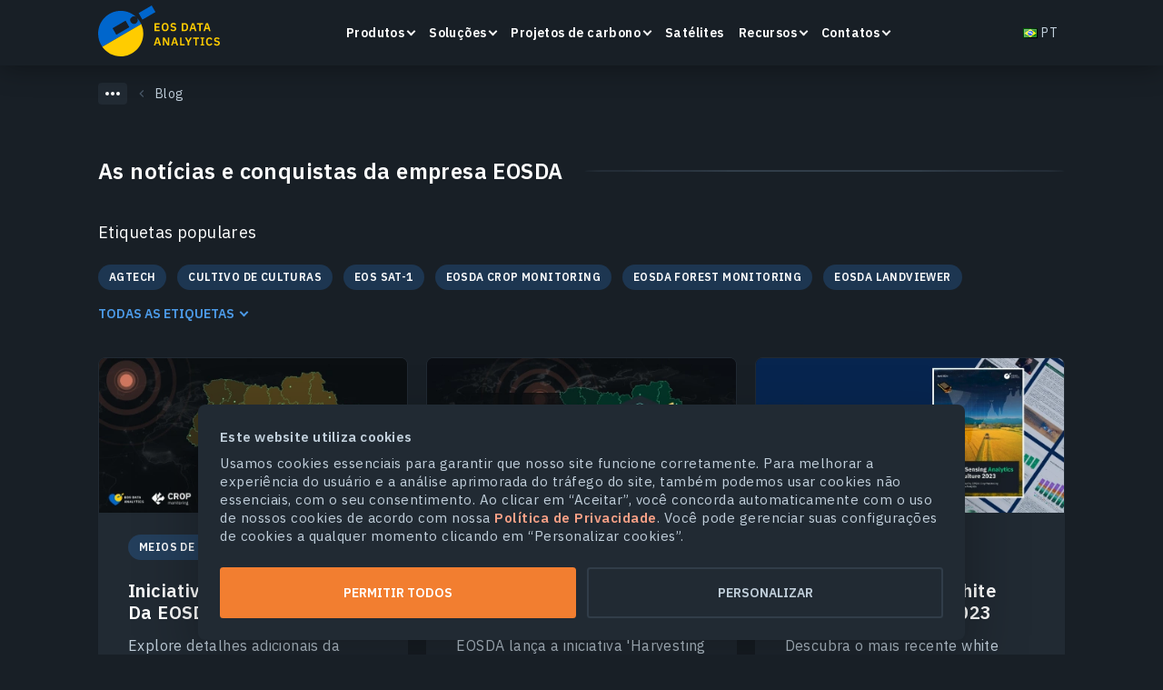

--- FILE ---
content_type: text/html; charset=UTF-8
request_url: https://eos.com/pt/blog-tags/meios-de-comunicacao/
body_size: 42253
content:
<!DOCTYPE html>
<html dir="ltr" lang="pt" prefix="og: https://ogp.me/ns#">

<head><style>img.lazy{min-height:1px}</style><link href="https://eos.com/wp-content/plugins/w3-total-cache/pub/js/lazyload.min.js" as="script">
    <meta charset="UTF-8">
    <meta http-equiv="X-UA-Compatible" content="IE=edge">
    <meta name="viewport" content="width=device-width, initial-scale=1, maximum-scale=1">
    <link rel="profile" href="http://gmpg.org/xfn/11">
    <link rel="apple-touch-icon" sizes="180x180"
          href="https://eos.com/wp-content/themes/eos/images/main/apple-touch-icon.png">
    <link rel="icon" type="image/svg+xml"
          href="https://eos.com/wp-content/themes/eos/images/main/favicon.svg">
    <link rel="icon" type="image/png" sizes="16x16"
          href="https://eos.com/wp-content/themes/eos/images/main/favicon-16x16.png">
    <link rel="manifest" href="https://eos.com/wp-content/themes/eos/images/main/site.webmanifest">
    <link rel="mask-icon" href="https://eos.com/wp-content/themes/eos/images/main/safari-pinned-tab.svg"
          color="#181f26">
    <meta name="msapplication-TileColor" content="#ffffff">
    <meta name="theme-color" content="#ffffff">

    <link rel="preconnect" href="https://fonts.gstatic.com">

    <title>Últimas Notícias Da EOSDA E Principais Realizações</title>
	<style>img:is([sizes="auto" i], [sizes^="auto," i]) { contain-intrinsic-size: 3000px 1500px }</style>
	
		<!-- All in One SEO 4.8.2 - aioseo.com -->
	<meta name="description" content="Acesse as últimas notícias sobre a empresa EOSDA e fique por dentro das maiores conquistas das quais mais nos orgulhamos." />
	<meta name="robots" content="max-image-preview:large" />
	<link rel="canonical" href="https://eos.com/pt/blog-tags/meios-de-comunicacao/" />
	<meta name="generator" content="All in One SEO (AIOSEO) 4.8.2" />
		<!-- All in One SEO -->

<link rel="alternate" href="https://eos.com/blog-tags/media/" hreflang="en" />
<link rel="alternate" href="https://eos.com/es/blog-tags/medios-de-comunicacion/" hreflang="es" />
<link rel="alternate" href="https://eos.com/pt/blog-tags/meios-de-comunicacao/" hreflang="pt" />
<link rel="alternate" href="https://eos.com/fr/blog-tags/medias/" hreflang="fr" />
<link rel="alternate" href="https://eos.com/uk/blog-tags/media/" hreflang="uk" />
<link rel="alternate" href="https://eos.com/ru/blog-tags/media/" hreflang="ru" />
<link rel="alternate" href="https://eos.com/blog-tags/media/" hreflang="x-default" />
<style id='classic-theme-styles-inline-css' type='text/css'>
/*! This file is auto-generated */
.wp-block-button__link{color:#fff;background-color:#32373c;border-radius:9999px;box-shadow:none;text-decoration:none;padding:calc(.667em + 2px) calc(1.333em + 2px);font-size:1.125em}.wp-block-file__button{background:#32373c;color:#fff;text-decoration:none}
</style>
<style id='global-styles-inline-css' type='text/css'>
:root{--wp--preset--aspect-ratio--square: 1;--wp--preset--aspect-ratio--4-3: 4/3;--wp--preset--aspect-ratio--3-4: 3/4;--wp--preset--aspect-ratio--3-2: 3/2;--wp--preset--aspect-ratio--2-3: 2/3;--wp--preset--aspect-ratio--16-9: 16/9;--wp--preset--aspect-ratio--9-16: 9/16;--wp--preset--color--black: #000000;--wp--preset--color--cyan-bluish-gray: #abb8c3;--wp--preset--color--white: #ffffff;--wp--preset--color--pale-pink: #f78da7;--wp--preset--color--vivid-red: #cf2e2e;--wp--preset--color--luminous-vivid-orange: #ff6900;--wp--preset--color--luminous-vivid-amber: #fcb900;--wp--preset--color--light-green-cyan: #7bdcb5;--wp--preset--color--vivid-green-cyan: #00d084;--wp--preset--color--pale-cyan-blue: #8ed1fc;--wp--preset--color--vivid-cyan-blue: #0693e3;--wp--preset--color--vivid-purple: #9b51e0;--wp--preset--gradient--vivid-cyan-blue-to-vivid-purple: linear-gradient(135deg,rgba(6,147,227,1) 0%,rgb(155,81,224) 100%);--wp--preset--gradient--light-green-cyan-to-vivid-green-cyan: linear-gradient(135deg,rgb(122,220,180) 0%,rgb(0,208,130) 100%);--wp--preset--gradient--luminous-vivid-amber-to-luminous-vivid-orange: linear-gradient(135deg,rgba(252,185,0,1) 0%,rgba(255,105,0,1) 100%);--wp--preset--gradient--luminous-vivid-orange-to-vivid-red: linear-gradient(135deg,rgba(255,105,0,1) 0%,rgb(207,46,46) 100%);--wp--preset--gradient--very-light-gray-to-cyan-bluish-gray: linear-gradient(135deg,rgb(238,238,238) 0%,rgb(169,184,195) 100%);--wp--preset--gradient--cool-to-warm-spectrum: linear-gradient(135deg,rgb(74,234,220) 0%,rgb(151,120,209) 20%,rgb(207,42,186) 40%,rgb(238,44,130) 60%,rgb(251,105,98) 80%,rgb(254,248,76) 100%);--wp--preset--gradient--blush-light-purple: linear-gradient(135deg,rgb(255,206,236) 0%,rgb(152,150,240) 100%);--wp--preset--gradient--blush-bordeaux: linear-gradient(135deg,rgb(254,205,165) 0%,rgb(254,45,45) 50%,rgb(107,0,62) 100%);--wp--preset--gradient--luminous-dusk: linear-gradient(135deg,rgb(255,203,112) 0%,rgb(199,81,192) 50%,rgb(65,88,208) 100%);--wp--preset--gradient--pale-ocean: linear-gradient(135deg,rgb(255,245,203) 0%,rgb(182,227,212) 50%,rgb(51,167,181) 100%);--wp--preset--gradient--electric-grass: linear-gradient(135deg,rgb(202,248,128) 0%,rgb(113,206,126) 100%);--wp--preset--gradient--midnight: linear-gradient(135deg,rgb(2,3,129) 0%,rgb(40,116,252) 100%);--wp--preset--font-size--small: 13px;--wp--preset--font-size--medium: 20px;--wp--preset--font-size--large: 36px;--wp--preset--font-size--x-large: 42px;--wp--preset--spacing--20: 0.44rem;--wp--preset--spacing--30: 0.67rem;--wp--preset--spacing--40: 1rem;--wp--preset--spacing--50: 1.5rem;--wp--preset--spacing--60: 2.25rem;--wp--preset--spacing--70: 3.38rem;--wp--preset--spacing--80: 5.06rem;--wp--preset--shadow--natural: 6px 6px 9px rgba(0, 0, 0, 0.2);--wp--preset--shadow--deep: 12px 12px 50px rgba(0, 0, 0, 0.4);--wp--preset--shadow--sharp: 6px 6px 0px rgba(0, 0, 0, 0.2);--wp--preset--shadow--outlined: 6px 6px 0px -3px rgba(255, 255, 255, 1), 6px 6px rgba(0, 0, 0, 1);--wp--preset--shadow--crisp: 6px 6px 0px rgba(0, 0, 0, 1);}:where(.is-layout-flex){gap: 0.5em;}:where(.is-layout-grid){gap: 0.5em;}body .is-layout-flex{display: flex;}.is-layout-flex{flex-wrap: wrap;align-items: center;}.is-layout-flex > :is(*, div){margin: 0;}body .is-layout-grid{display: grid;}.is-layout-grid > :is(*, div){margin: 0;}:where(.wp-block-columns.is-layout-flex){gap: 2em;}:where(.wp-block-columns.is-layout-grid){gap: 2em;}:where(.wp-block-post-template.is-layout-flex){gap: 1.25em;}:where(.wp-block-post-template.is-layout-grid){gap: 1.25em;}.has-black-color{color: var(--wp--preset--color--black) !important;}.has-cyan-bluish-gray-color{color: var(--wp--preset--color--cyan-bluish-gray) !important;}.has-white-color{color: var(--wp--preset--color--white) !important;}.has-pale-pink-color{color: var(--wp--preset--color--pale-pink) !important;}.has-vivid-red-color{color: var(--wp--preset--color--vivid-red) !important;}.has-luminous-vivid-orange-color{color: var(--wp--preset--color--luminous-vivid-orange) !important;}.has-luminous-vivid-amber-color{color: var(--wp--preset--color--luminous-vivid-amber) !important;}.has-light-green-cyan-color{color: var(--wp--preset--color--light-green-cyan) !important;}.has-vivid-green-cyan-color{color: var(--wp--preset--color--vivid-green-cyan) !important;}.has-pale-cyan-blue-color{color: var(--wp--preset--color--pale-cyan-blue) !important;}.has-vivid-cyan-blue-color{color: var(--wp--preset--color--vivid-cyan-blue) !important;}.has-vivid-purple-color{color: var(--wp--preset--color--vivid-purple) !important;}.has-black-background-color{background-color: var(--wp--preset--color--black) !important;}.has-cyan-bluish-gray-background-color{background-color: var(--wp--preset--color--cyan-bluish-gray) !important;}.has-white-background-color{background-color: var(--wp--preset--color--white) !important;}.has-pale-pink-background-color{background-color: var(--wp--preset--color--pale-pink) !important;}.has-vivid-red-background-color{background-color: var(--wp--preset--color--vivid-red) !important;}.has-luminous-vivid-orange-background-color{background-color: var(--wp--preset--color--luminous-vivid-orange) !important;}.has-luminous-vivid-amber-background-color{background-color: var(--wp--preset--color--luminous-vivid-amber) !important;}.has-light-green-cyan-background-color{background-color: var(--wp--preset--color--light-green-cyan) !important;}.has-vivid-green-cyan-background-color{background-color: var(--wp--preset--color--vivid-green-cyan) !important;}.has-pale-cyan-blue-background-color{background-color: var(--wp--preset--color--pale-cyan-blue) !important;}.has-vivid-cyan-blue-background-color{background-color: var(--wp--preset--color--vivid-cyan-blue) !important;}.has-vivid-purple-background-color{background-color: var(--wp--preset--color--vivid-purple) !important;}.has-black-border-color{border-color: var(--wp--preset--color--black) !important;}.has-cyan-bluish-gray-border-color{border-color: var(--wp--preset--color--cyan-bluish-gray) !important;}.has-white-border-color{border-color: var(--wp--preset--color--white) !important;}.has-pale-pink-border-color{border-color: var(--wp--preset--color--pale-pink) !important;}.has-vivid-red-border-color{border-color: var(--wp--preset--color--vivid-red) !important;}.has-luminous-vivid-orange-border-color{border-color: var(--wp--preset--color--luminous-vivid-orange) !important;}.has-luminous-vivid-amber-border-color{border-color: var(--wp--preset--color--luminous-vivid-amber) !important;}.has-light-green-cyan-border-color{border-color: var(--wp--preset--color--light-green-cyan) !important;}.has-vivid-green-cyan-border-color{border-color: var(--wp--preset--color--vivid-green-cyan) !important;}.has-pale-cyan-blue-border-color{border-color: var(--wp--preset--color--pale-cyan-blue) !important;}.has-vivid-cyan-blue-border-color{border-color: var(--wp--preset--color--vivid-cyan-blue) !important;}.has-vivid-purple-border-color{border-color: var(--wp--preset--color--vivid-purple) !important;}.has-vivid-cyan-blue-to-vivid-purple-gradient-background{background: var(--wp--preset--gradient--vivid-cyan-blue-to-vivid-purple) !important;}.has-light-green-cyan-to-vivid-green-cyan-gradient-background{background: var(--wp--preset--gradient--light-green-cyan-to-vivid-green-cyan) !important;}.has-luminous-vivid-amber-to-luminous-vivid-orange-gradient-background{background: var(--wp--preset--gradient--luminous-vivid-amber-to-luminous-vivid-orange) !important;}.has-luminous-vivid-orange-to-vivid-red-gradient-background{background: var(--wp--preset--gradient--luminous-vivid-orange-to-vivid-red) !important;}.has-very-light-gray-to-cyan-bluish-gray-gradient-background{background: var(--wp--preset--gradient--very-light-gray-to-cyan-bluish-gray) !important;}.has-cool-to-warm-spectrum-gradient-background{background: var(--wp--preset--gradient--cool-to-warm-spectrum) !important;}.has-blush-light-purple-gradient-background{background: var(--wp--preset--gradient--blush-light-purple) !important;}.has-blush-bordeaux-gradient-background{background: var(--wp--preset--gradient--blush-bordeaux) !important;}.has-luminous-dusk-gradient-background{background: var(--wp--preset--gradient--luminous-dusk) !important;}.has-pale-ocean-gradient-background{background: var(--wp--preset--gradient--pale-ocean) !important;}.has-electric-grass-gradient-background{background: var(--wp--preset--gradient--electric-grass) !important;}.has-midnight-gradient-background{background: var(--wp--preset--gradient--midnight) !important;}.has-small-font-size{font-size: var(--wp--preset--font-size--small) !important;}.has-medium-font-size{font-size: var(--wp--preset--font-size--medium) !important;}.has-large-font-size{font-size: var(--wp--preset--font-size--large) !important;}.has-x-large-font-size{font-size: var(--wp--preset--font-size--x-large) !important;}
:where(.wp-block-post-template.is-layout-flex){gap: 1.25em;}:where(.wp-block-post-template.is-layout-grid){gap: 1.25em;}
:where(.wp-block-columns.is-layout-flex){gap: 2em;}:where(.wp-block-columns.is-layout-grid){gap: 2em;}
:root :where(.wp-block-pullquote){font-size: 1.5em;line-height: 1.6;}
</style>
<link rel="preload" as="style" onload="this.onload=null;this.rel='stylesheet'" id="blog.css" href="https://eos.com/wp-content/themes/eos/assets/dist/dist2/blog.css?ver=1768905686" media="all"><link rel="https://api.w.org/" href="https://eos.com/wp-json/" /><link rel="EditURI" type="application/rsd+xml" title="RSD" href="https://eos.com/xmlrpc.php?rsd" />

<meta property="article:modified_time" content="2025-01-21T22:30:01+00:00">
<style>/*!
 * Bootstrap Grid v5.1.0 (https://getbootstrap.com/)
 * Copyright 2011-2021 The Bootstrap Authors
 * Copyright 2011-2021 Twitter, Inc.
 * Licensed under MIT (https://github.com/twbs/bootstrap/blob/main/LICENSE)
 */.container,.container-fluid,.container-lg,.container-md,.container-sm,.container-xl,.container-xxl{width:100%;padding-right:var(--bs-gutter-x,1.25rem);padding-left:var(--bs-gutter-x,1.25rem);margin-right:auto;margin-left:auto}.row{--bs-gutter-x:1.25rem;--bs-gutter-y:0;display:-webkit-box;display:-ms-flexbox;display:flex;-ms-flex-wrap:wrap;flex-wrap:wrap;margin-top:calc(var(--bs-gutter-y)*-1);margin-right:calc(var(--bs-gutter-x)*-0.5);margin-left:calc(var(--bs-gutter-x)*-0.5)}.row>*{-webkit-box-sizing:border-box;box-sizing:border-box;-ms-flex-negative:0;flex-shrink:0;width:100%;max-width:100%;padding-right:calc(var(--bs-gutter-x)*0.5);padding-left:calc(var(--bs-gutter-x)*0.5);margin-top:var(--bs-gutter-y)}.col{-webkit-box-flex:1;-ms-flex:1 0 0%;flex:1 0 0%}.row-cols-auto>*{-webkit-box-flex:0;-ms-flex:0 0 auto;flex:0 0 auto;width:auto}.row-cols-1>*{-webkit-box-flex:0;-ms-flex:0 0 auto;flex:0 0 auto;width:100%}.row-cols-2>*{-webkit-box-flex:0;-ms-flex:0 0 auto;flex:0 0 auto;width:50%}.row-cols-3>*{-webkit-box-flex:0;-ms-flex:0 0 auto;flex:0 0 auto;width:33.3333333333%}.row-cols-4>*{-webkit-box-flex:0;-ms-flex:0 0 auto;flex:0 0 auto;width:25%}.row-cols-5>*{-webkit-box-flex:0;-ms-flex:0 0 auto;flex:0 0 auto;width:20%}.row-cols-6>*{-webkit-box-flex:0;-ms-flex:0 0 auto;flex:0 0 auto;width:16.6666666667%}.col-auto{width:auto}.col-1,.col-auto{-webkit-box-flex:0;-ms-flex:0 0 auto;flex:0 0 auto}.col-1{width:8.33333333%}.col-2{width:16.66666667%}.col-2,.col-3{-webkit-box-flex:0;-ms-flex:0 0 auto;flex:0 0 auto}.col-3{width:25%}.col-4{width:33.33333333%}.col-4,.col-5{-webkit-box-flex:0;-ms-flex:0 0 auto;flex:0 0 auto}.col-5{width:41.66666667%}.col-6{width:50%}.col-6,.col-7{-webkit-box-flex:0;-ms-flex:0 0 auto;flex:0 0 auto}.col-7{width:58.33333333%}.col-8{width:66.66666667%}.col-8,.col-9{-webkit-box-flex:0;-ms-flex:0 0 auto;flex:0 0 auto}.col-9{width:75%}.col-10{width:83.33333333%}.col-10,.col-11{-webkit-box-flex:0;-ms-flex:0 0 auto;flex:0 0 auto}.col-11{width:91.66666667%}.col-12{-webkit-box-flex:0;-ms-flex:0 0 auto;flex:0 0 auto;width:100%}.offset-1{margin-left:8.33333333%}.offset-2{margin-left:16.66666667%}.offset-3{margin-left:25%}.offset-4{margin-left:33.33333333%}.offset-5{margin-left:41.66666667%}.offset-6{margin-left:50%}.offset-7{margin-left:58.33333333%}.offset-8{margin-left:66.66666667%}.offset-9{margin-left:75%}.offset-10{margin-left:83.33333333%}.offset-11{margin-left:91.66666667%}.g-0,.gx-0{--bs-gutter-x:0}.g-0,.gy-0{--bs-gutter-y:0}.g-1,.gx-1{--bs-gutter-x:0.5rem}.g-1,.gy-1{--bs-gutter-y:0.5rem}.g-2,.gx-2{--bs-gutter-x:0.75rem}.g-2,.gy-2{--bs-gutter-y:0.75rem}.g-3,.gx-3{--bs-gutter-x:1rem}.g-3,.gy-3{--bs-gutter-y:1rem}.g-4,.gx-4{--bs-gutter-x:1.25rem}.g-4,.gy-4{--bs-gutter-y:1.25rem}.g-5,.gx-5{--bs-gutter-x:1.5rem}.g-5,.gy-5{--bs-gutter-y:1.5rem}.g-6,.gx-6{--bs-gutter-x:2rem}.g-6,.gy-6{--bs-gutter-y:2rem}.g-7,.gx-7{--bs-gutter-x:2.5rem}.g-7,.gy-7{--bs-gutter-y:2.5rem}.g-8,.gx-8{--bs-gutter-x:3.75rem}.g-8,.gy-8{--bs-gutter-y:3.75rem}.g-9,.gx-9{--bs-gutter-x:5rem}.g-9,.gy-9{--bs-gutter-y:5rem}.d-inline{display:inline!important}.d-inline-block{display:inline-block!important}.d-block{display:block!important}.d-grid{display:grid!important}.d-table{display:table!important}.d-table-row{display:table-row!important}.d-table-cell{display:table-cell!important}.d-flex{display:-webkit-box!important;display:-ms-flexbox!important;display:flex!important}.d-inline-flex{display:-webkit-inline-box!important;display:-ms-inline-flexbox!important;display:inline-flex!important}.d-none{display:none!important}.flex-fill{-webkit-box-flex:1!important;-ms-flex:1 1 auto!important;flex:1 1 auto!important}.flex-row{-webkit-box-orient:horizontal!important;-ms-flex-direction:row!important;flex-direction:row!important}.flex-column,.flex-row{-webkit-box-direction:normal!important}.flex-column{-webkit-box-orient:vertical!important;-ms-flex-direction:column!important;flex-direction:column!important}.flex-row-reverse{-webkit-box-orient:horizontal!important;-ms-flex-direction:row-reverse!important;flex-direction:row-reverse!important}.flex-column-reverse,.flex-row-reverse{-webkit-box-direction:reverse!important}.flex-column-reverse{-webkit-box-orient:vertical!important;-ms-flex-direction:column-reverse!important;flex-direction:column-reverse!important}.flex-grow-0{-webkit-box-flex:0!important;-ms-flex-positive:0!important;flex-grow:0!important}.flex-grow-1{-webkit-box-flex:1!important;-ms-flex-positive:1!important;flex-grow:1!important}.flex-shrink-0{-ms-flex-negative:0!important;flex-shrink:0!important}.flex-shrink-1{-ms-flex-negative:1!important;flex-shrink:1!important}.flex-wrap{-ms-flex-wrap:wrap!important;flex-wrap:wrap!important}.flex-nowrap{-ms-flex-wrap:nowrap!important;flex-wrap:nowrap!important}.flex-wrap-reverse{-ms-flex-wrap:wrap-reverse!important;flex-wrap:wrap-reverse!important}.justify-content-start{-webkit-box-pack:start!important;-ms-flex-pack:start!important;justify-content:flex-start!important}.justify-content-end{-webkit-box-pack:end!important;-ms-flex-pack:end!important;justify-content:flex-end!important}.justify-content-center{-webkit-box-pack:center!important;-ms-flex-pack:center!important;justify-content:center!important}.justify-content-between{-webkit-box-pack:justify!important;-ms-flex-pack:justify!important;justify-content:space-between!important}.justify-content-around{-ms-flex-pack:distribute!important;justify-content:space-around!important}.justify-content-evenly{-webkit-box-pack:space-evenly!important;-ms-flex-pack:space-evenly!important;justify-content:space-evenly!important}.align-items-start{-webkit-box-align:start!important;-ms-flex-align:start!important;align-items:flex-start!important}.align-items-end{-webkit-box-align:end!important;-ms-flex-align:end!important;align-items:flex-end!important}.align-items-center{-webkit-box-align:center!important;-ms-flex-align:center!important;align-items:center!important}.align-items-baseline{-webkit-box-align:baseline!important;-ms-flex-align:baseline!important;align-items:baseline!important}.align-items-stretch{-webkit-box-align:stretch!important;-ms-flex-align:stretch!important;align-items:stretch!important}.align-content-start{-ms-flex-line-pack:start!important;align-content:flex-start!important}.align-content-end{-ms-flex-line-pack:end!important;align-content:flex-end!important}.align-content-center{-ms-flex-line-pack:center!important;align-content:center!important}.align-content-between{-ms-flex-line-pack:justify!important;align-content:space-between!important}.align-content-around{-ms-flex-line-pack:distribute!important;align-content:space-around!important}.align-content-stretch{-ms-flex-line-pack:stretch!important;align-content:stretch!important}.align-self-auto{-ms-flex-item-align:auto!important;align-self:auto!important}.align-self-start{-ms-flex-item-align:start!important;align-self:flex-start!important}.align-self-end{-ms-flex-item-align:end!important;align-self:flex-end!important}.align-self-center{-ms-flex-item-align:center!important;align-self:center!important}.align-self-baseline{-ms-flex-item-align:baseline!important;align-self:baseline!important}.align-self-stretch{-ms-flex-item-align:stretch!important;align-self:stretch!important}.order-first{-webkit-box-ordinal-group:0!important;-ms-flex-order:-1!important;order:-1!important}.order-0{-webkit-box-ordinal-group:1!important;-ms-flex-order:0!important;order:0!important}.order-1{-webkit-box-ordinal-group:2!important;-ms-flex-order:1!important;order:1!important}.order-2{-webkit-box-ordinal-group:3!important;-ms-flex-order:2!important;order:2!important}.order-3{-webkit-box-ordinal-group:4!important;-ms-flex-order:3!important;order:3!important}.order-4{-webkit-box-ordinal-group:5!important;-ms-flex-order:4!important;order:4!important}.order-5{-webkit-box-ordinal-group:6!important;-ms-flex-order:5!important;order:5!important}.order-last{-webkit-box-ordinal-group:7!important;-ms-flex-order:6!important;order:6!important}.m-0{margin:0!important}.m-1{margin:.5rem!important}.m-2{margin:.75rem!important}.m-3{margin:1rem!important}.m-4{margin:1.25rem!important}.m-5{margin:1.5rem!important}.m-6{margin:2rem!important}.m-7{margin:2.5rem!important}.m-8{margin:3.75rem!important}.m-9{margin:5rem!important}.m-auto{margin:auto!important}.mx-0{margin-right:0!important;margin-left:0!important}.mx-1{margin-right:.5rem!important;margin-left:.5rem!important}.mx-2{margin-right:.75rem!important;margin-left:.75rem!important}.mx-3{margin-right:1rem!important;margin-left:1rem!important}.mx-4{margin-right:1.25rem!important;margin-left:1.25rem!important}.mx-5{margin-right:1.5rem!important;margin-left:1.5rem!important}.mx-6{margin-right:2rem!important;margin-left:2rem!important}.mx-7{margin-right:2.5rem!important;margin-left:2.5rem!important}.mx-8{margin-right:3.75rem!important;margin-left:3.75rem!important}.mx-9{margin-right:5rem!important;margin-left:5rem!important}.mx-auto{margin-right:auto!important;margin-left:auto!important}.my-0{margin-top:0!important;margin-bottom:0!important}.my-1{margin-top:.5rem!important;margin-bottom:.5rem!important}.my-2{margin-top:.75rem!important;margin-bottom:.75rem!important}.my-3{margin-top:1rem!important;margin-bottom:1rem!important}.my-4{margin-top:1.25rem!important;margin-bottom:1.25rem!important}.my-5{margin-top:1.5rem!important;margin-bottom:1.5rem!important}.my-6{margin-top:2rem!important;margin-bottom:2rem!important}.my-7{margin-top:2.5rem!important;margin-bottom:2.5rem!important}.my-8{margin-top:3.75rem!important;margin-bottom:3.75rem!important}.my-9{margin-top:5rem!important;margin-bottom:5rem!important}.my-auto{margin-top:auto!important;margin-bottom:auto!important}.mt-0{margin-top:0!important}.mt-1{margin-top:.5rem!important}.mt-2{margin-top:.75rem!important}.mt-3{margin-top:1rem!important}.mt-4{margin-top:1.25rem!important}.mt-5{margin-top:1.5rem!important}.mt-6{margin-top:2rem!important}.mt-7{margin-top:2.5rem!important}.mt-8{margin-top:3.75rem!important}.mt-9{margin-top:5rem!important}.mt-auto{margin-top:auto!important}.me-0{margin-right:0!important}.me-1{margin-right:.5rem!important}.me-2{margin-right:.75rem!important}.me-3{margin-right:1rem!important}.me-4{margin-right:1.25rem!important}.me-5{margin-right:1.5rem!important}.me-6{margin-right:2rem!important}.me-7{margin-right:2.5rem!important}.me-8{margin-right:3.75rem!important}.me-9{margin-right:5rem!important}.me-auto{margin-right:auto!important}.mb-0{margin-bottom:0!important}.mb-1{margin-bottom:.5rem!important}.mb-2{margin-bottom:.75rem!important}.mb-3{margin-bottom:1rem!important}.mb-4{margin-bottom:1.25rem!important}.mb-5{margin-bottom:1.5rem!important}.mb-6{margin-bottom:2rem!important}.mb-7{margin-bottom:2.5rem!important}.mb-8{margin-bottom:3.75rem!important}.mb-9{margin-bottom:5rem!important}.mb-auto{margin-bottom:auto!important}.ms-0{margin-left:0!important}.ms-1{margin-left:.5rem!important}.ms-2{margin-left:.75rem!important}.ms-3{margin-left:1rem!important}.ms-4{margin-left:1.25rem!important}.ms-5{margin-left:1.5rem!important}.ms-6{margin-left:2rem!important}.ms-7{margin-left:2.5rem!important}.ms-8{margin-left:3.75rem!important}.ms-9{margin-left:5rem!important}.ms-auto{margin-left:auto!important}.m-n1{margin:-.5rem!important}.m-n2{margin:-.75rem!important}.m-n3{margin:-1rem!important}.m-n4{margin:-1.25rem!important}.m-n5{margin:-1.5rem!important}.m-n6{margin:-2rem!important}.m-n7{margin:-2.5rem!important}.m-n8{margin:-3.75rem!important}.m-n9{margin:-5rem!important}.mx-n1{margin-right:-.5rem!important;margin-left:-.5rem!important}.mx-n2{margin-right:-.75rem!important;margin-left:-.75rem!important}.mx-n3{margin-right:-1rem!important;margin-left:-1rem!important}.mx-n4{margin-right:-1.25rem!important;margin-left:-1.25rem!important}.mx-n5{margin-right:-1.5rem!important;margin-left:-1.5rem!important}.mx-n6{margin-right:-2rem!important;margin-left:-2rem!important}.mx-n7{margin-right:-2.5rem!important;margin-left:-2.5rem!important}.mx-n8{margin-right:-3.75rem!important;margin-left:-3.75rem!important}.mx-n9{margin-right:-5rem!important;margin-left:-5rem!important}.my-n1{margin-top:-.5rem!important;margin-bottom:-.5rem!important}.my-n2{margin-top:-.75rem!important;margin-bottom:-.75rem!important}.my-n3{margin-top:-1rem!important;margin-bottom:-1rem!important}.my-n4{margin-top:-1.25rem!important;margin-bottom:-1.25rem!important}.my-n5{margin-top:-1.5rem!important;margin-bottom:-1.5rem!important}.my-n6{margin-top:-2rem!important;margin-bottom:-2rem!important}.my-n7{margin-top:-2.5rem!important;margin-bottom:-2.5rem!important}.my-n8{margin-top:-3.75rem!important;margin-bottom:-3.75rem!important}.my-n9{margin-top:-5rem!important;margin-bottom:-5rem!important}.mt-n1{margin-top:-.5rem!important}.mt-n2{margin-top:-.75rem!important}.mt-n3{margin-top:-1rem!important}.mt-n4{margin-top:-1.25rem!important}.mt-n5{margin-top:-1.5rem!important}.mt-n6{margin-top:-2rem!important}.mt-n7{margin-top:-2.5rem!important}.mt-n8{margin-top:-3.75rem!important}.mt-n9{margin-top:-5rem!important}.me-n1{margin-right:-.5rem!important}.me-n2{margin-right:-.75rem!important}.me-n3{margin-right:-1rem!important}.me-n4{margin-right:-1.25rem!important}.me-n5{margin-right:-1.5rem!important}.me-n6{margin-right:-2rem!important}.me-n7{margin-right:-2.5rem!important}.me-n8{margin-right:-3.75rem!important}.me-n9{margin-right:-5rem!important}.mb-n1{margin-bottom:-.5rem!important}.mb-n2{margin-bottom:-.75rem!important}.mb-n3{margin-bottom:-1rem!important}.mb-n4{margin-bottom:-1.25rem!important}.mb-n5{margin-bottom:-1.5rem!important}.mb-n6{margin-bottom:-2rem!important}.mb-n7{margin-bottom:-2.5rem!important}.mb-n8{margin-bottom:-3.75rem!important}.mb-n9{margin-bottom:-5rem!important}.ms-n1{margin-left:-.5rem!important}.ms-n2{margin-left:-.75rem!important}.ms-n3{margin-left:-1rem!important}.ms-n4{margin-left:-1.25rem!important}.ms-n5{margin-left:-1.5rem!important}.ms-n6{margin-left:-2rem!important}.ms-n7{margin-left:-2.5rem!important}.ms-n8{margin-left:-3.75rem!important}.ms-n9{margin-left:-5rem!important}.p-0{padding:0!important}.p-1{padding:.5rem!important}.p-2{padding:.75rem!important}.p-3{padding:1rem!important}.p-4{padding:1.25rem!important}.p-5{padding:1.5rem!important}.p-6{padding:2rem!important}.p-7{padding:2.5rem!important}.p-8{padding:3.75rem!important}.p-9{padding:5rem!important}.px-0{padding-right:0!important;padding-left:0!important}.px-1{padding-right:.5rem!important;padding-left:.5rem!important}.px-2{padding-right:.75rem!important;padding-left:.75rem!important}.px-3{padding-right:1rem!important;padding-left:1rem!important}.px-4{padding-right:1.25rem!important;padding-left:1.25rem!important}.px-5{padding-right:1.5rem!important;padding-left:1.5rem!important}.px-6{padding-right:2rem!important;padding-left:2rem!important}.px-7{padding-right:2.5rem!important;padding-left:2.5rem!important}.px-8{padding-right:3.75rem!important;padding-left:3.75rem!important}.px-9{padding-right:5rem!important;padding-left:5rem!important}.py-0{padding-top:0!important;padding-bottom:0!important}.py-1{padding-top:.5rem!important;padding-bottom:.5rem!important}.py-2{padding-top:.75rem!important;padding-bottom:.75rem!important}.py-3{padding-top:1rem!important;padding-bottom:1rem!important}.py-4{padding-top:1.25rem!important;padding-bottom:1.25rem!important}.py-5{padding-top:1.5rem!important;padding-bottom:1.5rem!important}.py-6{padding-top:2rem!important;padding-bottom:2rem!important}.py-7{padding-top:2.5rem!important;padding-bottom:2.5rem!important}.py-8{padding-top:3.75rem!important;padding-bottom:3.75rem!important}.py-9{padding-top:5rem!important;padding-bottom:5rem!important}.pt-0{padding-top:0!important}.pt-1{padding-top:.5rem!important}.pt-2{padding-top:.75rem!important}.pt-3{padding-top:1rem!important}.pt-4{padding-top:1.25rem!important}.pt-5{padding-top:1.5rem!important}.pt-6{padding-top:2rem!important}.pt-7{padding-top:2.5rem!important}.pt-8{padding-top:3.75rem!important}.pt-9{padding-top:5rem!important}.pe-0{padding-right:0!important}.pe-1{padding-right:.5rem!important}.pe-2{padding-right:.75rem!important}.pe-3{padding-right:1rem!important}.pe-4{padding-right:1.25rem!important}.pe-5{padding-right:1.5rem!important}.pe-6{padding-right:2rem!important}.pe-7{padding-right:2.5rem!important}.pe-8{padding-right:3.75rem!important}.pe-9{padding-right:5rem!important}.pb-0{padding-bottom:0!important}.pb-1{padding-bottom:.5rem!important}.pb-2{padding-bottom:.75rem!important}.pb-3{padding-bottom:1rem!important}.pb-4{padding-bottom:1.25rem!important}.pb-5{padding-bottom:1.5rem!important}.pb-6{padding-bottom:2rem!important}.pb-7{padding-bottom:2.5rem!important}.pb-8{padding-bottom:3.75rem!important}.pb-9{padding-bottom:5rem!important}.ps-0{padding-left:0!important}.ps-1{padding-left:.5rem!important}.ps-2{padding-left:.75rem!important}.ps-3{padding-left:1rem!important}.ps-4{padding-left:1.25rem!important}.ps-5{padding-left:1.5rem!important}.ps-6{padding-left:2rem!important}.ps-7{padding-left:2.5rem!important}.ps-8{padding-left:3.75rem!important}.ps-9{padding-left:5rem!important}.h1,.h2,.h3,.h4,.h5,.h6,h1,h2,h3,h4,h5,h6{font-weight:600;line-height:1.2;-webkit-transform:translateZ(0);transform:translateZ(0);margin:0 0 1em}.h1:first-child,.h2:first-child,.h3:first-child,.h4:first-child,.h5:first-child,.h6:first-child,h1:first-child,h2:first-child,h3:first-child,h4:first-child,h5:first-child,h6:first-child{margin-top:0!important}.h1:last-child,.h2:last-child,.h3:last-child,.h4:last-child,.h5:last-child,.h6:last-child,h1:last-child,h2:last-child,h3:last-child,h4:last-child,h5:last-child,h6:last-child{margin-bottom:0}.h1,h1{font-size:32px;margin-bottom:24px}.h2,h2{font-size:28px;margin-bottom:20px}.h3,h3{font-size:24px;margin-bottom:16px}.h4,h4{font-size:20px;margin-bottom:12px}.font-weight-medium,b{font-weight:600!important}.font-weight-normal{font-weight:400!important}p{margin:0}p+p{margin-top:1em}a p{color:#c1cfdb}.font-italic{font-style:italic}.text-huge{font-size:1.25em}.text-large{font-size:1.125em}.text-medium{font-size:1rem}.text-small{font-size:.875em}.text-tiny{font-size:.75em}.text-left{text-align:left}.text-center{text-align:center}.text-right{text-align:right}.text-uppercase{text-transform:uppercase}.h-100{height:100%}.site-header{z-index:100;position:fixed;top:0;left:0;right:0;height:72px;background-color:#181f26;-webkit-box-shadow:0 0 32px rgba(0,0,0,.4);box-shadow:0 0 32px rgba(0,0,0,.4)}.site-header .container,.site-header .logo{display:-webkit-box;display:-ms-flexbox;display:flex;-webkit-box-align:center;-ms-flex-align:center;align-items:center;height:100%}.site-header .logo{position:relative;z-index:1;top:-2px}.site-header .hat{position:absolute;top:11px;left:-16px;width:58px;height:21px;background:#fff;border-radius:118px/80px;-webkit-transform:rotate(-33deg);transform:rotate(-33deg);z-index:1;-webkit-box-shadow:0 0 4px rgba(0,0,0,.5);box-shadow:0 0 4px rgba(0,0,0,.5)}.site-header .hat:before{content:"";background:#2f8ffc;position:absolute;top:-5px;left:8px;height:16px;width:42px;border-radius:112px 260px 0 0;z-index:-1}.site-header .hat:after{content:"";position:absolute;top:9px;left:-20px;width:0;height:0;border-left:32px solid transparent;border-right:12px solid transparent;border-top:11px solid #2f8ffc;border-radius:74px;z-index:-2;-webkit-transform:rotate(-50deg);transform:rotate(-50deg)}.site-header .hat-part{position:absolute;top:18px;left:-16px;width:10px;height:10px;background:#fff;border-radius:50%}.site-header .js-progress-bar{position:absolute;bottom:-4px;left:0;height:4px;-webkit-transition:all .1s;transition:all .1s}.site-header .site-logo{display:block;background-image:url("data:image/svg+xml;charset=utf-8,%3Csvg width='134' height='56' fill='none' xmlns='http://www.w3.org/2000/svg'%3E%3Cg clip-path='url(%23clip0_94_61)'%3E%3Cpath d='M62.064 28.219v-8.808h5.767v1.476H63.72v2.133h3.636v1.477H63.72v2.246h4.112v1.477h-5.767v-.001zm11.706.151a4.065 4.065 0 01-1.568-.29A3.166 3.166 0 0171 27.21a4.219 4.219 0 01-.764-1.426c-.184-.564-.276-1.22-.276-1.968 0-.749.092-1.393.275-1.956.184-.573.44-1.052.765-1.44a3.172 3.172 0 011.203-.87c.469-.194.991-.29 1.567-.29.577 0 1.1.096 1.568.29.468.193.869.483 1.203.87.334.388.59.867.765 1.44.183.563.276 1.215.276 1.956 0 .74-.093 1.404-.276 1.968-.176.563-.43 1.04-.765 1.426a3.175 3.175 0 01-1.203.87c-.469.195-.991.29-1.568.29zm0-1.476c.626 0 1.124-.21 1.492-.63.376-.421.564-1.01.564-1.767v-1.363c0-.758-.188-1.346-.564-1.767-.368-.42-.866-.631-1.493-.631-.626 0-1.128.21-1.504.63-.368.422-.552 1.01-.552 1.768v1.363c0 .757.184 1.346.552 1.766.376.42.878.631 1.504.631zm8.926 1.476c-.752 0-1.391-.134-1.918-.403a4.458 4.458 0 01-1.342-1.06l1.116-1.086c.301.354.636.623 1.003.808.376.185.79.278 1.242.278.51 0 .894-.11 1.154-.328.26-.227.389-.53.389-.908 0-.295-.084-.535-.251-.72-.167-.185-.48-.32-.94-.404l-.828-.126c-1.746-.278-2.62-1.131-2.62-2.562 0-.395.071-.753.213-1.072.15-.32.364-.594.64-.82.275-.228.605-.4.99-.518a4.344 4.344 0 011.329-.189c.66 0 1.237.11 1.73.328.493.219.915.542 1.266.972l-1.129 1.072a2.613 2.613 0 00-.79-.656c-.309-.168-.697-.252-1.165-.252-.469 0-.836.092-1.078.277-.234.177-.351.43-.351.758 0 .327.096.584.288.744.192.16.502.278.928.354l.815.151c.887.16 1.538.446 1.957.858.425.404.639.972.639 1.704 0 .42-.075.803-.226 1.148a2.443 2.443 0 01-.639.883 2.902 2.902 0 01-1.028.568c-.401.135-.866.202-1.392.202h-.002zm9.412-8.96h3.184c.57 0 1.084.093 1.543.279.468.184.865.462 1.192.832.334.362.588.82.764 1.376.184.547.276 1.187.276 1.918 0 .732-.092 1.376-.276 1.93-.176.548-.43 1.006-.764 1.377a3.129 3.129 0 01-1.192.82 4.1 4.1 0 01-1.542.278h-3.185v-8.81zm3.184 7.332c.62 0 1.108-.18 1.468-.542.368-.37.552-.934.552-1.691V23.12c0-.757-.184-1.316-.552-1.678-.36-.37-.848-.555-1.468-.555h-1.528v5.855h1.529zm11.25 1.477l-.703-2.246h-3.109l-.69 2.246h-1.679l2.933-8.808h2.057l2.909 8.808h-1.718zm-2.232-7.294h-.062l-1.117 3.622h2.308l-1.129-3.622zm8.606-.038v7.332h-1.654v-7.332h-2.484v-1.476h6.621v1.476h-2.483zm9.187 7.332l-.703-2.246h-3.109l-.69 2.246h-1.68l2.934-8.808h2.057l2.908 8.808h-1.717zm-2.233-7.294h-.062l-1.116 3.622h2.307l-1.129-3.622zM67.48 44.081l-.7-2.246h-3.11l-.69 2.246H61.3l2.934-8.808h2.057L69.2 44.08h-1.72zm-2.232-7.294h-.062l-1.117 3.622h2.308l-1.129-3.622zm8.5 2.777l-.903-1.83h-.037v6.347H71.24v-8.808h1.818l2.633 4.518.903 1.83h.038v-6.348h1.567v8.808H76.38l-2.633-4.517zm12.672 4.517l-.701-2.246h-3.11l-.689 2.246h-1.68l2.934-8.808h2.057l2.908 8.808H86.42zm-2.232-7.294h-.062l-1.117 3.622h2.308l-1.129-3.622zm5.992 7.294v-8.808h1.656v7.332h3.448v1.476H90.18zm8.32 0v-3.458l-2.997-5.351h1.855l2.02 3.723h.024l1.969-3.723h1.805l-3.009 5.338v3.47H98.5v.001zm10.064-7.331v7.331h-1.655V36.75h-2.482v-1.477h6.62v1.477h-2.483zm4.166 7.331v-1.337h1.153v-6.133h-1.153v-1.337h3.974v1.337h-1.166v6.133h1.166v1.337h-3.974zm9.815.152c-.577 0-1.1-.093-1.567-.278a3.251 3.251 0 01-1.191-.858c-.327-.378-.578-.845-.753-1.4-.176-.564-.263-1.216-.263-1.956s.087-1.397.263-1.968c.175-.58.426-1.064.753-1.452a3.254 3.254 0 011.191-.895 3.92 3.92 0 011.567-.304c.785 0 1.437.169 1.956.505.518.337.931.846 1.241 1.527l-1.416.757a1.975 1.975 0 00-.615-.947c-.284-.243-.673-.366-1.166-.366-.619 0-1.112.21-1.479.631-.36.42-.54 1.01-.54 1.767v1.388c0 .766.18 1.355.54 1.767.367.404.86.605 1.479.605.493 0 .894-.135 1.203-.404a2.3 2.3 0 00.69-.997l1.342.795c-.318.656-.74 1.169-1.267 1.54-.526.362-1.183.542-1.968.542v.001zm8.119 0c-.752 0-1.391-.135-1.918-.404a4.458 4.458 0 01-1.342-1.06l1.117-1.085c.3.353.634.622 1.003.808a2.77 2.77 0 001.24.278c.511 0 .895-.11 1.154-.328.259-.227.389-.53.389-.909 0-.294-.083-.535-.251-.72-.167-.184-.48-.32-.94-.404l-.828-.126c-1.747-.278-2.62-1.131-2.62-2.561 0-.396.071-.753.213-1.073.15-.32.364-.593.64-.82.276-.227.606-.4.99-.517.393-.127.835-.19 1.329-.19.66 0 1.237.11 1.73.328.493.22.915.543 1.266.972l-1.128 1.073a2.606 2.606 0 00-.79-.657c-.309-.168-.697-.252-1.166-.252-.468 0-.836.093-1.078.278-.234.177-.352.43-.352.757 0 .328.097.584.29.745.191.16.501.278.927.353l.815.152c.886.16 1.538.446 1.956.857.426.404.639.972.639 1.704 0 .42-.075.804-.225 1.148a2.433 2.433 0 01-.64.884 2.892 2.892 0 01-1.028.568 4.392 4.392 0 01-1.392.201z' fill='%23FC0'/%3E%3Cpath d='M58.96.037L44.603 8.373l4.14 7.222L63.1 7.259 58.96.037z' fill='%2306C'/%3E%3Cpath fill-rule='evenodd' clip-rule='evenodd' d='M42.763 13.587a4.182 4.182 0 01-1.195 6.175 4.132 4.132 0 01-5.662-1.526 4.182 4.182 0 011.517-5.693 4.126 4.126 0 014.6.305C37.56 8.57 31.518 5.944 24.866 5.944 11.134 5.944 0 17.14 0 30.953a24.995 24.995 0 004.608 14.505l42.876-24.916a25.06 25.06 0 00-4.721-6.955zm-22.73 18.68l-4.145-7.22 14.356-8.336 4.145 7.22-14.357 8.336z' fill='%2306C'/%3E%3Cpath fill-rule='evenodd' clip-rule='evenodd' d='M49.734 30.952c0 13.812-11.132 25.01-24.867 25.01-8.356 0-15.75-4.147-20.26-10.504l42.877-24.916a25.042 25.042 0 012.25 10.41z' fill='%23FC0'/%3E%3C/g%3E%3Cdefs%3E%3CclipPath id='clip0_94_61'%3E%3Cpath fill='%23fff' d='M0 0h134v56H0z'/%3E%3C/clipPath%3E%3C/defs%3E%3C/svg%3E");background-repeat:no-repeat;background-position:50%;width:134px;height:56px;text-decoration:none;border:none;overflow:hidden;text-indent:-10000px;font-size:0;background-size:contain}.site-nav{font-size:14px;line-height:20px;-webkit-box-sizing:content-box;box-sizing:content-box}.site-nav *,.site-nav :after,.site-nav :before{-webkit-box-sizing:content-box;box-sizing:content-box}.site-nav a{font-weight:600;color:#fff;-webkit-transition:color .1s;transition:color .1s;text-decoration:none}.site-nav a:focus,.site-nav a:hover{color:#2f8ffc}.site-nav .nav-item_has-sub .open-sub{display:-webkit-box;display:-ms-flexbox;display:flex;-webkit-box-align:center;-ms-flex-align:center;align-items:center;-webkit-box-pack:center;-ms-flex-pack:center;justify-content:center;margin-left:auto}.site-nav .nav-item_has-sub .open-sub:before{content:"";width:5px;height:5px;border-top:2px solid #fff;border-left:2px solid #fff;-webkit-transform:rotate(-135deg);transform:rotate(-135deg);margin:-3px 0 0 4px;-webkit-transition:border-color .1s;transition:border-color .1s}.site-nav .nav-item_contact-us .nav-item{padding:8px 0}.site-nav .nav-item_contact-us button{border:none;background:transparent;margin-left:auto;color:#2f8ffc;cursor:pointer;white-space:nowrap}.site-nav .nav-item_contact-us .nav-logo{width:78px;height:20px;background-repeat:no-repeat;background-position:0;margin-right:16px}.site-nav .nav-item_contact-us .crop{background-image:url("data:image/svg+xml;charset=utf-8,%3Csvg width='62' height='20' fill='none' xmlns='http://www.w3.org/2000/svg'%3E%3Cpath d='M15.5 4A4 4 0 0013 5c-.8.7-1.2 1.6-1.5 2.7l-1.2 1-1 1-.5-2.2c-.1-.9 0-2 .2-3.3a5 5 0 001.8-1.6c.5-.7.7-1.5.6-2.6l.2.2 4 3.9z' fill='%235A7E64'/%3E%3Cpath d='M17 5.5l2.2 2.2a2.2 2.2 0 010 3l-2.7 2.7a4 4 0 00-3-1c-1 0-2 .5-3 1.5-.4 0-.9 0-1.3-.2a4 4 0 01-1.3-.4 19.1 19.1 0 014.2-4.8c1.3.2 2.4 0 3.3-.7.9-.6 1.4-1.4 1.6-2.3z' fill='%23ADAE5C'/%3E%3Cpath d='M14 15.8l-2.5 2.4a2.3 2.3 0 01-3.2 0l-2-1.9.6-1.1.6-1.2c.6.3 1.1.5 1.5.5l1.7.2c.5.5 1 .8 1.4 1l2 .1z' fill='%23DBB450'/%3E%3Cpath d='M5.7 15.6l-5-4.8a2.2 2.2 0 010-3.1L7.5 1v1.6L8 3.9c-.3 1.5-.4 2.8-.2 4 .1 1 .4 2 .8 2.7a17.5 17.5 0 00-3 5z' fill='%2341634A'/%3E%3Cpath d='M25.7 18.6v-3.4h.5v.6l.2-.3.2-.2h.2l.4-.1.6.1.4.5.4-.4c.2-.2.4-.2.7-.2.4 0 .6 0 .8.3.2.2.3.5.3 1v2.1H30v-2c0-.4 0-.6-.2-.7-.1-.2-.3-.3-.6-.3h-.3l-.2.2a.6.6 0 00-.3.5v2.3h-.5v-2c0-.4 0-.6-.2-.7-.1-.2-.3-.3-.6-.3h-.3l-.2.2-.2.2-.1.3v2.3h-.5zm7.2 0h-.7a1.4 1.4 0 01-.8-1l-.1-.7.1-.7.3-.6.5-.3.7-.1h.6l.5.4.3.6.1.7v.8l-.4.5-.5.4h-.6zm0-.4c.3 0 .5 0 .7-.2.2-.2.2-.5.2-.8v-.5c0-.4 0-.6-.2-.8a1 1 0 00-.7-.3 1 1 0 00-.8.3l-.2.8v.5c0 .3 0 .6.2.8l.8.2zm2.4.4v-3.4h.6v.6c0-.2.2-.4.3-.5l.7-.1c.3 0 .6 0 .8.3.2.2.3.5.3 1v2.1h-.5v-2c0-.7-.3-1-.8-1h-.3a1 1 0 00-.3.2l-.2.2v2.6h-.6zm4.1-4.2h-.2l-.1-.2v-.3l.3-.1h.3v.6h-.3zm-.3.8h.6v3.4H39v-3.4zm2.5 3.4l-.4-.1-.2-.4v-2.4h-.5v-.5h.5v-.9h.6v1h.7v.4h-.7v2.5h.7v.4h-.7zm2.9 0h-.7a1.4 1.4 0 01-.8-1v-1.4l.3-.6.5-.3.7-.1h.6l.5.4.3.6.1.7v.8l-.4.5-.5.4h-.6zm0-.4c.3 0 .5 0 .7-.2.2-.2.3-.5.3-.8v-.5c0-.4-.1-.6-.3-.8a1 1 0 00-.7-.3 1 1 0 00-.7.3c-.2.2-.3.4-.3.8v.5c0 .3 0 .6.3.8l.7.2zm2.4.4v-3.4h.6v.7c0-.2.2-.3.3-.5l.7-.2h.2v.6h-.3l-.7.1-.2.4v2.3h-.6zm2.8-4.2h-.3v-.5l.3-.1h.2l.1.3v.3h-.3zm-.3.8h.5v3.4h-.5v-3.4zm1.7 3.4v-3.4h.5v.6l.4-.5.6-.1c.4 0 .7 0 .9.3.2.2.3.5.3 1v2.1h-.5v-2c0-.7-.3-1-.8-1h-.3a1 1 0 00-.3.2l-.2.2v2.6H51zm6.8.4c0 .3-.2.6-.5.8l-1.2.2c-.6 0-1 0-1.2-.2a.7.7 0 01-.3-.3v-.8l.5-.2a.5.5 0 01-.2-.2l-.1-.3.1-.4.5-.2-.5-.5-.2-.6.1-.4c0-.2.2-.3.3-.4l.4-.3h1.2V15l.4-.1h.5v.4h-.6v.3l.2.3.2.5-.1.5-.3.4-.4.2a1.6 1.6 0 01-.9 0 1 1 0 00-.3.2h-.1v.4h1.2c.4 0 .8.2 1 .3.2.2.3.4.3.7zm-.6 0a.4.4 0 00-.1-.3l-.6-.1h-1.1c-.2 0-.4.2-.4.4a.5.5 0 00.2.4l.6.2h.5c.3 0 .5 0 .7-.2.2 0 .2-.2.2-.4zm-1.2-2h.6l.2-.6v-.2c0-.2 0-.4-.2-.5a.8.8 0 00-.6-.1l-.5.1-.2.5v.2c0 .2 0 .4.2.5l.5.2zM30 11.4a5 5 0 01-2-.4 3.7 3.7 0 01-2.3-2.4c-.2-.6-.3-1.4-.3-2.2 0-.8.1-1.5.3-2 .2-.7.5-1.2 1-1.7.3-.4.7-.7 1.3-1 .5-.1 1.1-.3 1.8-.3.9 0 1.6.2 2.2.6.6.3 1 1 1.4 1.7l-1.8 1a2 2 0 00-.6-1c-.3-.3-.7-.4-1.2-.4a2 2 0 00-1.5.6c-.4.4-.6 1-.6 1.7v1.5c0 .8.2 1.4.6 1.8.3.4.8.5 1.5.5.5 0 1 0 1.2-.4.3-.2.6-.6.7-1l1.8 1c-.4.7-.9 1.3-1.5 1.7a4 4 0 01-2.2.6zm7.3-.2H35V1.6h4.6c.4 0 .9 0 1.2.2l1 .7.5 1c.2.3.3.7.3 1.2 0 .6-.2 1.2-.5 1.6-.3.5-.7.9-1.3 1l1.9 3.8h-2.4l-1.7-3.5h-1.5v3.5zM39.4 6c.3 0 .6 0 .8-.2.2-.2.3-.4.3-.7v-.6c0-.4-.1-.6-.3-.7a1 1 0 00-.8-.3h-2.2V6h2.2zm8.9 5.4l-1.8-.3c-.5-.2-1-.5-1.3-1-.4-.4-.7-.9-.9-1.5-.2-.6-.3-1.3-.3-2.1s.1-1.5.3-2.2c.2-.6.5-1 .9-1.5.3-.4.8-.7 1.3-1l1.8-.3c.6 0 1.2.2 1.8.4.5.2 1 .5 1.3.9.4.4.7 1 .9 1.5.2.7.3 1.4.3 2.2 0 .8 0 1.5-.3 2.1-.2.6-.5 1.1-.9 1.5-.3.5-.8.8-1.3 1l-1.8.3zm0-1.9c.6 0 1.1-.2 1.5-.6.4-.4.6-1 .6-1.7V5.7c0-.8-.2-1.4-.6-1.8-.4-.4-.9-.6-1.5-.6a2 2 0 00-1.5.6c-.4.4-.5 1-.5 1.8V7c0 .7.1 1.3.5 1.7.4.4.9.6 1.5.6zm6 1.7V1.6H59c.5 0 .9 0 1.3.2a2.6 2.6 0 011.5 1.6l.2 1.3c0 .4 0 .8-.2 1.2a2.7 2.7 0 01-1.5 1.6l-1.3.2h-2.5V11h-2.1zM56.6 6h2.3c.3 0 .5 0 .7-.2.2-.2.3-.4.3-.7v-.6c0-.4-.1-.6-.3-.7a1 1 0 00-.7-.3h-2.3V6z' fill='%23fff'/%3E%3C/svg%3E")}.site-nav .nav-item_contact-us .forest{background-image:url("data:image/svg+xml;charset=utf-8,%3Csvg width='78' height='20' fill='none' xmlns='http://www.w3.org/2000/svg'%3E%3Cpath d='M25.8 10.9V.9h6.7v1.9H28v2h3.8v2H28v4h-2.2zm12 .1c-.7 0-1.3 0-1.8-.3-.5-.2-1-.5-1.4-1-.4-.4-.7-1-.9-1.6-.2-.6-.3-1.4-.3-2.2 0-.9.1-1.6.3-2.3.2-.6.5-1.2 1-1.6.3-.4.8-.8 1.3-1 .5-.2 1.1-.3 1.8-.3s1.3.1 1.8.3c.6.2 1 .6 1.4 1 .4.4.7 1 1 1.6l.2 2.3c0 .8 0 1.6-.3 2.2-.2.6-.5 1.2-.9 1.6-.4.5-.8.8-1.4 1-.5.2-1.1.3-1.8.3zm0-2a2 2 0 001.5-.6c.4-.4.6-1 .6-1.8V5.1c0-.8-.2-1.4-.6-1.8a2 2 0 00-1.5-.7 2 2 0 00-1.5.7c-.4.4-.6 1-.6 1.8v1.5c0 .8.2 1.4.6 1.8.3.5.8.7 1.5.7zm8.4 1.9H44V.9h4.8c.5 0 .9 0 1.3.2l1 .7.5 1c.2.3.2.8.2 1.3 0 .6-.1 1.2-.4 1.7-.3.5-.8.9-1.4 1.1l2 4h-2.4l-1.8-3.7h-1.6v3.7zm2.3-5.5c.4 0 .6-.1.8-.3.2-.2.3-.4.3-.7v-.7c0-.3-.1-.5-.3-.7a1 1 0 00-.8-.2h-2.3v2.6h2.3zm5.2 5.5V.9h6.9v1.9h-4.7v2h4v2h-4v2.1h4.7v2h-6.9zm12 .1c-.9 0-1.6-.1-2.2-.4-.6-.3-1.2-.7-1.6-1.2L63.3 8c.7.7 1.7 1 2.7 1 .5 0 .9-.1 1.2-.3.2-.2.3-.5.3-.9 0-.3 0-.5-.2-.7-.1-.2-.5-.3-1-.4l-1-.1c-1-.1-1.8-.4-2.3-1-.4-.5-.7-1.1-.7-2 0-.4 0-.8.3-1.2.1-.4.4-.7.7-1l1.2-.6L66 .7c.7 0 1.4.1 2 .4.5.2 1 .5 1.5 1L68 3.6a2.8 2.8 0 00-2.2-1c-.4 0-.8.1-1 .3-.3.1-.4.4-.4.7 0 .3 0 .6.3.7.2.2.5.3.9.4l1 .1c1 .2 1.8.5 2.3 1 .5.4.7 1.1.7 2 0 .5 0 .9-.2 1.3l-.8 1c-.3.3-.7.5-1.2.7l-1.7.2zm9.6-8.2v8H73v-8h-2.7v-2H78v2h-2.7zM25.8 18.5V15h.6v.6l.1-.2.2-.2.3-.2h.3l.7.1c.2.1.3.3.4.6l.4-.5c.2-.2.4-.2.7-.2.4 0 .7 0 .9.3.2.2.3.6.3 1v2.2H30v-2.1c0-.3 0-.6-.2-.7 0-.2-.3-.3-.5-.3H29l-.2.2a.6.6 0 00-.3.5v2.4H28v-2.1c0-.3 0-.6-.2-.7-.1-.2-.3-.3-.6-.3H27l-.3.2-.2.2v2.7h-.6zm7.4.1l-.7-.1a1.5 1.5 0 01-.8-1l-.1-.7V16l.4-.5.5-.4.7-.1h.6l.5.5c.2.1.3.3.3.5l.2.8c0 .3 0 .5-.2.7 0 .3-.1.5-.3.6l-.5.4-.6.1zm0-.5c.3 0 .5 0 .7-.2.2-.2.3-.5.3-.9v-.5c0-.3-.1-.6-.3-.8a1 1 0 00-.7-.3 1 1 0 00-.8.3c-.2.2-.3.5-.3.8v.5c0 .4.1.7.3.9l.8.2zm2.5.4V15h.5v.6l.4-.5.6-.1c.4 0 .7 0 1 .3l.2 1v2.2H38v-2.1c0-.6-.3-1-.8-1h-.3a1 1 0 00-.3.2l-.2.2v2.7h-.6zm4.2-4.3h-.3v-.6h.5v.5l-.2.1zm-.3.8h.5v3.5h-.5V15zm2.4 3.5l-.4-.1a.6.6 0 01-.1-.4v-2.5h-.6V15h.6v-1h.5v1h.8v.4H42V18h.8v.4H42zm3 .1l-.6-.1a1.5 1.5 0 01-.9-1V16l.4-.5.5-.4.6-.1h.7l.5.5.3.5.1.8v.7l-.4.6-.5.4-.7.1zm0-.5c.3 0 .6 0 .8-.2l.2-.9v-.5c0-.3 0-.6-.2-.8a1 1 0 00-.8-.3 1 1 0 00-.7.3c-.2.2-.3.5-.3.8v.5c0 .4.1.7.3.9l.7.2zm2.5.4V15h.6v.7c0-.2.2-.3.4-.5l.6-.2h.3v.6H49c-.3 0-.5 0-.7.2l-.2.4v2.3h-.6zm2.8-4.3h-.2l-.1-.3v-.3h.6v.5l-.3.1zm-.2.8h.5v3.5h-.5V15zm1.7 3.5V15h.5v.6l.4-.5.7-.1c.3 0 .6 0 .8.3.2.2.3.6.3 1v2.2H54v-2.1c0-.6-.3-1-.8-1h-.3a1 1 0 00-.3.2l-.2.2v2.7h-.6zm6.9.5c0 .3-.2.5-.5.7-.2.2-.7.3-1.2.3-.6 0-1-.1-1.2-.3a.7.7 0 01-.4-.6l.1-.4c.1-.2.3-.2.5-.3a.5.5 0 01-.4-.5l.2-.4.5-.2-.5-.5c-.2-.2-.2-.4-.2-.6v-.5l.4-.4.4-.2.5-.1.7.1v-.4l.4-.1h.5v.4H58v.3l.3.4v.9c0 .2-.2.3-.3.4l-.4.3a1.6 1.6 0 01-1 0 1 1 0 00-.2.2l-.2.2c0 .1 0 .2.2.2h1.1c.5 0 .8.2 1 .3.2.2.3.4.3.7zm-.5 0c0-.2 0-.3-.2-.4l-.6-.1h-1.2c-.2 0-.3.2-.3.5l.2.4.6.1h.5l.7-.1c.2-.1.3-.3.3-.5zm-1.3-2l.6-.2.2-.5V16c0-.3 0-.4-.2-.5a.9.9 0 00-.6-.2c-.2 0-.4 0-.5.2-.2 0-.2.2-.2.5v.2c0 .2 0 .4.2.5l.5.1z' fill='%23fff'/%3E%3Cg clip-path='url(%23a)'%3E%3Cpath d='M19.5 11.3l-8 8a2 2 0 01-2.2.3l1.3-8 8.8-3c.8.7.8 2 0 2.7z' fill='%235DACA3'/%3E%3Cpath d='M19 8.2l-8 1.6 1.3-8.3 6.8 6.7z' fill='%23419F94'/%3E%3Cpath d='M11.8 1l-1.3 4.8-4.2-2.7L8.7.7a2 2 0 012.8 0l.3.3z' fill='%23318A85'/%3E%3Cpath d='M10 7.6l-1 3.7-6.5-4.5 3.4-3.4L10 7.6z' fill='%232D7B80'/%3E%3Cpath d='M8.5 13.3L7.3 18 .7 11.3a2 2 0 010-2.7l1.5-1.4 6.3 6.1z' fill='%230D5363'/%3E%3C/g%3E%3Cdefs%3E%3CclipPath id='a'%3E%3Cpath fill='%23fff' d='M0 0h20.2v20H0z'/%3E%3C/clipPath%3E%3C/defs%3E%3C/svg%3E")}.site-nav .nav-item_contact-us .lv{background-image:url("data:image/svg+xml;charset=utf-8,%3Csvg width='47' height='20' fill='none' xmlns='http://www.w3.org/2000/svg'%3E%3Cg clip-path='url(%23a)'%3E%3Cpath opacity='.7' d='M22.8 17.3h-.7l-1.6-3.8h.7l1.2 2.8 1.2-2.8h.8l-1.6 3.8zm2.2-3.8h.7v3.8H25v-3.8zm4.6 0v.6h-2v1h1.8v.6h-1.9v1h2.2v.6h-2.9v-3.8h2.8zm2.2 2.7l.9-2.7h.6l.9 2.7 1-2.7h.7l-1.4 3.8h-.7l-.8-2.6-.9 2.6h-.6L30 13.5h.7l1 2.7zm7.5-2.7v.6h-2v1H39v.6h-1.9v1h2.2v.6h-2.8v-3.8h2.7zm4.1 1.2c0 .7-.2 1-.8 1.2l1 1.4h-.8l-1-1.3H41v1.3h-.7v-3.8h1.5c.6 0 1 0 1.2.3.3.2.4.5.4 1zm-.8.6l.2-.6-.2-.5-.8-.1H41v1.3h.8l.8-.1z' fill='%23fff'/%3E%3Cpath d='M13 10.9V4.6h1.8v4.8h4.5v1.5H13zm7.6 0v-.4l2.8-6h1.8l2.9 6v.4h-1.6l-.6-1.2h-3.2l-.6 1.2h-1.5zm4.7-2.6l-1-2.2-1 2.2h2zm9.3.3v-4h1.7v6.3h-1.7l-3.4-4v4h-1.8V4.6h1.8l3.4 4zM45 8c0 1.7-.9 3-3.8 3H38V4.6l3-.2h.3c3 0 3.8 1.4 3.8 3V8zm-1.8-.3c0-1 0-1.8-2.3-1.8h-1.2v3.6H41c2.3 0 2.3-.7 2.3-1.8z' fill='%23fff'/%3E%3Cpath opacity='.8' d='M8.5 17.3c-.2.2-.1.5.2.6l2 .6c.2 0 .6 0 .8-.2l1.2-1.3c.2-.2.2-.4-.1-.5l-2.3-1a.7.7 0 00-.7.2l-1.1 1.6z' fill='%2376C1FF'/%3E%3Cpath opacity='.7' d='M3.6 16.3c0-.2 0-.5-.3-.7l-.3-.2-1.2-.9-.4-.2c0 .1.1.6.3.8l1.2 1.5c.2.2.6-.1.7-.3zM4.7 5.7a.5.5 0 00.2.7l2.4 1.3h.4c.2 0 .3 0 .4-.2l1.6-2.6a.4.4 0 00-.3-.7l-2.3-1a.7.7 0 00-.8.2L4.7 5.7z' fill='%2376C1FF'/%3E%3Cpath d='M7 17.2c.3.1.6 0 .8-.2l1-1.6a.5.5 0 000-.7l-2.5-1.3a.5.5 0 00-.7.2l-.8 1.7v.4c0 .2 0 .3.2.4l2 1z' fill='%2376C1FF'/%3E%3Cpath opacity='.9' d='M9 14.2a.6.6 0 00.8-.2l1.6-2.6a.5.5 0 00-.2-.7L8.5 9.2a.5.5 0 00-.7.2L6.4 12c-.1.1-.1.3 0 .4 0 .1 0 .2.2.3L9 14.2z' fill='%2376C1FF'/%3E%3Cpath opacity='.7' d='M3.2 6.9c.1-.1.1-.3 0-.4 0-.1 0-.3-.2-.3l-1-.6a.5.5 0 00-.7.2l-.8 2c-.1.2 0 .6.2.8l.8.7c.3.2.5 0 .7-.2l1-2.2z' fill='%2376C1FF'/%3E%3Cpath d='M7.4 2.1c-.2.2-.2.5.1.6l2.3 1c.3.1.6 0 .8-.2l1-1.6c.3-.3.2-.6-.1-.7l-2-.7a1 1 0 00-.8.2L7.4 2.1zM.3 12c0 .3.2.6.3.7 0 .1.4.2.5-.1l.4-1.7v-.2c.2-.2 0-.5-.2-.7l-.8-.7c-.2-.1-.4-.2-.4 0L0 10l.3 1.8zm4.2-5a.5.5 0 00-.7.3L2.7 9.5c-.1.3 0 .7.2.9L5 11.9a.5.5 0 00.7-.2L7.2 9v-.4L7 8.3 4.5 7z' fill='%2376C1FF'/%3E%3Cpath opacity='.7' d='M3.5 15c.2.3.5.2.7 0l.8-1.8c.1-.3 0-.6-.2-.8L2.7 11c-.2-.2-.5-.1-.6.2L1.6 13c0 .3.1.7.3.9L3.5 15z' fill='%2376C1FF'/%3E%3Cpath d='M2.1 4.3a.5.5 0 00.2.7l1 .6a.6.6 0 00.8-.2l1.6-2.2c.1-.2 0-.5-.2-.6l-1.1-.4c-.3 0-.7 0-.9.3L2.1 4.3zM11.8.8h.7c0-.1 0-.5-.2-.6l-2-.2c-.4 0-.4 0-.1.2l1.6.6zm4.6 2.1l.3.6 1.5 1.3c.3.2.4.3.5.2l-.3-.6L17 2.8c-.2-.3-.5 0-.6.1z' fill='%2376C1FF'/%3E%3Cpath opacity='.5' d='M5 1.4c-.3 0-.3.3 0 .4l.9.3c.3.1.7 0 .9-.2L8 .5l.3-.4-.6.2-2.7 1z' fill='%2376C1FF'/%3E%3Cpath opacity='.3' d='M13.2 1c-.1.2 0 .4.3.5l1.7 1c.3.2.5.2.6 0 0-.2 0-.7-.2-.9l-.5-.3-1-.5c-.4-.1-.8.1-1 .3z' fill='%2376C1FF'/%3E%3Cpath opacity='.7' d='M6.9 18.2c.1-.2 0-.4-.2-.6l-2-1c-.2-.2-.5-.1-.5.1-.1.2-.1.9.1 1a9.4 9.4 0 001.6 1c.3 0 .8-.3 1-.5zm3.6 1s-.1-.2-.4-.3l-1.8-.5c-.2-.2-.6 0-.7 0-.1.3-.2.7 0 .8l2 .2.9-.2z' fill='%2376C1FF'/%3E%3Cpath d='M14.3 17c-.3 0-.7 0-.8.2l-.2.2-1 1c-.2.2-.2.4 0 .5l1.4-.1.9-.4c.3-.1.6-.3.7-.5.1 0 .2-.5 0-.6l-1-.3z' fill='%2376C1FF'/%3E%3Cpath opacity='.7' d='M15.7 16.8c.3.1.7 0 1-.2l1.2-1.7a.5.5 0 00-.2-.7l-1-.6a.6.6 0 00-.8.2l-1.4 2.1c-.2.3 0 .5.2.6l1 .3z' fill='%2376C1FF'/%3E%3C/g%3E%3Cdefs%3E%3CclipPath id='a'%3E%3Cpath fill='%23fff' d='M0 0h46.4v20H0z'/%3E%3C/clipPath%3E%3C/defs%3E%3C/svg%3E")}.btn-mob-menu{background:transparent;border:none;height:100%;width:72px;display:none;margin:0 -15px 0 auto}.btn-mob-menu span{position:relative;display:inline-block;width:21.33px;height:21.33px;border-top:2px solid #fff;border-bottom:2px solid #fff;vertical-align:middle}.btn-mob-menu span:after,.btn-mob-menu span:before{content:"";height:2.4px;width:100%;position:absolute;top:50%;left:0;right:0;margin-top:-1px;background-color:#fff;-webkit-transition:-webkit-transform .4s ease;transition:-webkit-transform .4s ease;transition:transform .4s ease;transition:transform .4s ease,-webkit-transform .4s ease}.site-menu-toggled .btn-mob-menu span{border-color:transparent}.site-menu-toggled .btn-mob-menu span:before{-webkit-transform:rotate(45deg);transform:rotate(45deg)}.site-menu-toggled .btn-mob-menu span:after{-webkit-transform:rotate(-45deg);transform:rotate(-45deg)}.site-menu-toggled{overflow:hidden}.btn{cursor:pointer;background:transparent;display:-webkit-box;display:-ms-flexbox;display:flex;outline:0;border:none;font:600 14px/1.2 IBM Plex Sans,sans-serif;padding:0 24px;border-radius:4px;min-height:56px;min-width:180px;max-width:280px;text-transform:uppercase;-webkit-transition:all .2s;transition:all .2s;text-align:center;-webkit-user-select:none;-moz-user-select:none;-ms-user-select:none;user-select:none;-webkit-box-align:center;-ms-flex-align:center;align-items:center;-webkit-box-pack:center;-ms-flex-pack:center;justify-content:center}.btn-fluid{-webkit-box-flex:1;-ms-flex:1;flex:1;max-width:none}.btn-row{margin-left:-6px;margin-right:-6px;margin-bottom:-12px;display:-webkit-box;display:-ms-flexbox;display:flex;-ms-flex-wrap:wrap;flex-wrap:wrap;position:relative;z-index:2}.btn-row.single .btn{-webkit-box-flex:0;-ms-flex-positive:0;flex-grow:0;-ms-flex-preferred-size:auto;flex-basis:auto}.btn-row .btn{margin:0 6px 12px;-webkit-box-flex:1;-ms-flex:1;flex:1}*,:after,:before{-webkit-box-sizing:border-box;box-sizing:border-box;margin:0;padding:0}body,html{height:100%}body{background:#181f26;color:#c1cfdb;-webkit-font-smoothing:antialiased;font:1rem/1.5 IBM Plex Sans,sans-serif;letter-spacing:.4px}.site-wrapper{display:-webkit-box;display:-ms-flexbox;display:flex;-webkit-box-orient:vertical;-webkit-box-direction:normal;-ms-flex-direction:column;flex-direction:column;min-height:100%;overflow:hidden}.wrapper{padding-top:72px}ul{list-style:none;padding-left:0;margin-bottom:calc(var(--bs-gutter-y)*-1)}ul:not([class*=g-]){--bs-gutter-y:0}ul li{margin-bottom:var(--bs-gutter-y)}ul li p{color:inherit}a{text-decoration:none;color:#3592fd}img{vertical-align:top}img.fluid{display:block;width:100%}.title-section{margin-bottom:1.5rem}.title-section .h2,.title-section .pretitle,.title-section h2{max-width:628px}.title-section.text-center .h2,.title-section.text-center .pretitle,.title-section.text-center h2{margin-left:auto;margin-right:auto}.title-section.text-left .h2,.title-section.text-left .pretitle,.title-section.text-left h2{max-width:none;margin-left:0;margin-right:0;text-align:left}.section,section{padding:50px 0}.section>.container,section>.container{position:relative;z-index:1}.wrapper{overflow:hidden;-webkit-box-flex:1;-ms-flex:1;flex:1}body .zsiq_custommain,body .zsiq_floatmain{z-index:1048!important}#CybotCookiebotDialog.CybotEdge .CybotCookiebotDialogContentWrapper{display:block!important}#CybotCookiebotDialog{font:1rem/1.5 IBM Plex Sans,sans-serif!important}#CybotCookiebotDialog .CybotCookiebotDialogBodyButton{font-size:14px!important;text-transform:uppercase!important;font-weight:600;margin:12px 0 0!important;width:100%!important;padding-top:17px!important;padding-bottom:17px!important;-webkit-transition:all .2s;transition:all .2s;opacity:1!important}#CybotCookiebotDialog .CybotCookiebotDialogBodyButton .CybotCookiebotDialogArrow{display:none!important}#CybotCookiebotDialog #CybotCookiebotDialogBodyButtons{display:block!important;max-width:none!important}#CybotCookiebotDialog #CybotCookiebotDialogBodyButtonsWrapper{display:block!important;max-width:none!important;width:auto!important;margin-top:0!important;-webkit-box-orient:horizontal!important;-webkit-box-direction:normal!important;-ms-flex-direction:row!important;flex-direction:row!important}#CybotCookiebotDialog #CybotCookiebotDialogBodyLevelButtonLevelOptinAllowAll:hover{background-color:#e2630e;border-color:#e2630e}#CybotCookiebotDialog #CybotCookiebotDialogBodyLevelButtonCustomize:hover{background-color:rgba(33,42,51,.8)!important;border-color:#8296aa}#CybotCookiebotDialog.CybotEdge{max-width:600px!important;min-width:0!important;left:20px!important;right:20px!important;top:auto!important;bottom:16px!important;-webkit-transform:translateY(100%)!important;transform:translateY(100%)!important;margin:0 auto!important;width:auto!important;padding:24px!important}#CybotCookiebotDialog.CybotEdge.CybotCookiebotDialogActive{-webkit-transform:translate(0)!important;transform:translate(0)!important}#CybotCookiebotDialog.CybotEdge #CybotCookiebotDialogBodyButtonsWrapper{margin-top:24px!important}#CybotCookiebotDialog.CybotEdge .CybotCookiebotScrollContainer{max-height:none!important;border-bottom:none!important;padding:0!important}#CybotCookiebotDialog.CybotEdge #CybotCookiebotDialogTabContent{margin:0!important}#CybotCookiebotDialog.CybotEdge #CybotCookiebotDialogBodyContent,#CybotCookiebotDialog.CybotEdge #CybotCookiebotDialogFooter{padding:0!important}#CybotCookiebotDialog.CybotEdge #CybotCookiebotDialogBodyButtonDecline{display:none!important}#CybotCookiebotDialog.CybotEdge #CybotCookiebotDialogBodyContentText{font-size:14px!important;line-height:20px!important}#CybotCookiebotDialog.CybotEdge #CybotCookiebotDialogHeader,#CybotCookiebotDialog.CybotEdge #CybotCookiebotDialogPoweredByText,#CybotCookiebotDialog.CybotEdge .CybotCookiebotDialogBodyBottomWrapper{display:none!important}#CybotCookiebotDialog:not(.CybotEdge) *{font-size:14px}#CybotCookiebotDialog:not(.CybotEdge) #CybotCookiebotDialogHeader,#CybotCookiebotDialog:not(.CybotEdge) #CybotCookiebotDialogPoweredByText{display:none!important}#CybotCookiebotDialog:not(.CybotEdge) .CookieCard{border:none;padding-bottom:17px}#CybotCookiebotDialog:not(.CybotEdge) .CookieCard .CybotCookiebotDialogDetailBodyContentCookieTypeTableContainer{padding-top:0;margin-left:25px;margin-top:24px}#CybotCookiebotDialog:not(.CybotEdge) .CookieCard .CybotCookiebotDialogDetailBodyEmptyCategoryMessage{margin-bottom:0;padding:20px;border-color:#313d49}#CybotCookiebotDialog:not(.CybotEdge) .CybotCookiebotScrollContainer{border:none}#CybotCookiebotDialog:not(.CybotEdge) #CybotCookiebotDialogFooter{padding:24px}#CybotCookiebotDialog:not(.CybotEdge) #CybotCookiebotDialogNav{border-color:#313d49;padding-top:20px}#CybotCookiebotDialog:not(.CybotEdge) #CybotCookiebotDialogNav .CybotCookiebotDialogNavItemLink{color:#8296aa;font-size:14px;padding:10px 12px 12px}#CybotCookiebotDialog:not(.CybotEdge) #CybotCookiebotDialogNav .CybotCookiebotDialogNavItemLink:hover{color:#3592fd}#CybotCookiebotDialog:not(.CybotEdge) #CybotCookiebotDialogNav .CybotCookiebotDialogNavItemLink.CybotCookiebotDialogActive{color:#3592fd;border-bottom:2px solid #3592fd}#CybotCookiebotDialog:not(.CybotEdge) .CybotCookiebotDialogBodyLevelButtonSliderWrapper{height:30px}#CybotCookiebotDialog:not(.CybotEdge) .CybotCookiebotDialogBodyLevelButtonSlider{background-color:#c1cfdb}#CybotCookiebotDialog:not(.CybotEdge) .CybotCookiebotDialogBodyLevelButtonSlider:before{background-color:#fff;height:22px;width:22px}#CybotCookiebotDialog:not(.CybotEdge) input:checked+.CybotCookiebotDialogBodyLevelButtonSlider{background-color:rgba(53,146,253,.2)}#CybotCookiebotDialog:not(.CybotEdge) input:checked+.CybotCookiebotDialogBodyLevelButtonSlider:before{background-color:#3592fd}#CybotCookiebotDialog:not(.CybotEdge) input:focus+.CybotCookiebotDialogBodyLevelButtonSlider{-webkit-box-shadow:0 0 1px rgba(53,146,253,.2);box-shadow:0 0 1px rgba(53,146,253,.2)}#CybotCookiebotDialog:not(.CybotEdge) input[type=checkbox][disabled]:checked+.CybotCookiebotDialogBodyLevelButtonSlider{background-color:rgba(53,146,253,.2);opacity:.56}#CybotCookiebotDialog:not(.CybotEdge) #CybotCookiebotDialogDetailFooter{padding:12px 0 0;border-top:1px solid #313d49;margin:0 23px 0 26px}#CybotCookiebotDialog:not(.CybotEdge) #CybotCookiebotDialogBodyLevelButtonLevelOptinAllowallSelection{background-color:#f27e30;border-color:#f27e30;color:#fff}#CybotCookiebotDialog:not(.CybotEdge) #CybotCookiebotDialogBodyLevelButtonLevelOptinAllowallSelection:hover{background-color:#e2630e;border-color:#e2630e}#CybotCookiebotDialog:not(.CybotEdge) #CybotCookiebotDialogBodyButtonDecline{background-color:#212a33;border-color:#313d49;color:#c1cfdb}#CybotCookiebotDialog:not(.CybotEdge) #CybotCookiebotDialogBodyButtonDecline:hover{background-color:rgba(33,42,51,.8)!important;border-color:#8296aa}#CybotCookiebotDialog:not(.CybotEdge) #CybotCookiebotDialogDetailBodyContentCookieContainerTypes{padding-left:19px;padding-right:15px}#CybotCookiebotDialog:not(.CybotEdge) .CybotCookiebotDialogDetailBodyContentCookieContainerHeader{color:#fff}#CybotCookiebotDialog:not(.CybotEdge) .CybotCookiebotDialogDetailBodyContentCookieContainerHeader label{color:#fff}#CybotCookiebotDialog:not(.CybotEdge) .CybotCookiebotDialogDetailBodyContentCookieContainerHeader button:before{border-color:#fff;top:.35em;margin-right:20px}#CybotCookiebotDialog:not(.CybotEdge) .CybotCookiebotDialogDetailBulkConsentCount{background-color:#313d49;font-size:12px!important;color:#fff;padding:3px 6px;min-width:20px;max-height:20px;text-align:center;margin-left:8px}#CybotCookiebotDialog:not(.CybotEdge) .CybotCookiebotDialogDetailBodyContentCookieTypeIntro{padding-left:26px!important;padding-right:68px;padding-top:12px!important}#CybotCookiebotDialog:not(.CybotEdge) #CybotCookiebotDialogBodyContent,#CybotCookiebotDialog:not(.CybotEdge) #CybotCookiebotDialogDetailBodyContentTextAbout{padding-bottom:24px}.breadcrumbs{padding:.75rem 0;z-index:1}.breadcrumbs,.breadcrumbs .toggle-btn{display:-webkit-box;display:-ms-flexbox;display:flex;position:relative}.breadcrumbs .toggle-btn{-webkit-box-pack:center;-ms-flex-pack:center;justify-content:center;-webkit-box-align:center;-ms-flex-align:center;align-items:center;height:24px;background:#212a33;border:none;padding:6px 8px;border-radius:4px;cursor:pointer}.breadcrumbs .toggle-btn:focus .dot,.breadcrumbs .toggle-btn:hover .dot{background:#2f8ffc}.breadcrumbs .dot{height:4px;width:4px;background-color:#fff;border-radius:50%;display:inline-block;margin-right:2px}.breadcrumbs .dot:last-child{margin-right:0}.breadcrumbs .icon{display:inline-block;vertical-align:baseline;margin:0 13px;width:5px;height:8px;background-image:url("data:image/svg+xml;charset=utf-8,%3Csvg xmlns='http://www.w3.org/2000/svg' width='6' height='8' fill='none'%3E%3Cpath d='M4.333 0l.94.94L2.22 4l3.053 3.06-.94.94-4-4 4-4z' fill='%234a5a6a'/%3E%3C/svg%3E");background-repeat:no-repeat}.breadcrumbs .item{display:-webkit-box;display:-ms-flexbox;display:flex;-webkit-box-align:center;-ms-flex-align:center;align-items:center;position:relative;height:38px;-webkit-transition:all .4s;transition:all .4s;margin-right:0}.breadcrumbs .item:focus .sublist,.breadcrumbs .item:hover .sublist{display:block;-webkit-transition:opacity .4s ease .2s;transition:opacity .4s ease .2s}.breadcrumbs .item a{color:#c1cfdb}.breadcrumbs .item a:focus,.breadcrumbs .item a:hover{color:#2f8ffc}.breadcrumbs .sublist{display:none;width:152px;max-width:172px;min-width:-webkit-max-content;min-width:-moz-max-content;min-width:max-content;position:absolute;z-index:5;top:38px;left:-10px;background:#212a33;-webkit-box-shadow:0 0 50px rgba(0,0,0,.4);box-shadow:0 0 50px rgba(0,0,0,.4);border-radius:4px;padding:16px;margin:0;list-style:none}.breadcrumbs .sublist:before{content:"";position:absolute;z-index:-1;width:24px;height:24px;left:15px;top:-1px;background:#212a33;border-radius:2px;-webkit-transform:rotate(45deg);transform:rotate(45deg)}.breadcrumbs .subitem{padding:2px 0 2px 16px}.breadcrumbs .subitem a{position:relative}.breadcrumbs .subitem a:before{content:"";position:absolute;top:50%;-webkit-transform:translateY(-3px);transform:translateY(-3px);left:-16px;width:5px;height:8px;background-image:url("data:image/svg+xml;charset=utf-8,%3Csvg xmlns='http://www.w3.org/2000/svg' width='6' height='8' fill='none'%3E%3Cpath d='M4.333 0l.94.94L2.22 4l3.053 3.06-.94.94-4-4 4-4z' fill='%234a5a6a'/%3E%3C/svg%3E");background-size:contain;background-repeat:no-repeat}.intro{min-height:283px;-webkit-box-align:center;-ms-flex-align:center;align-items:center}.breadcrumbs+.intro{margin-top:-62px}section>.container{z-index:auto}@media (min-width:568px){.container,.container-sm{max-width:100%}.col-sm{-webkit-box-flex:1;-ms-flex:1 0 0%;flex:1 0 0%}.row-cols-sm-auto>*{-webkit-box-flex:0;-ms-flex:0 0 auto;flex:0 0 auto;width:auto}.row-cols-sm-1>*{-webkit-box-flex:0;-ms-flex:0 0 auto;flex:0 0 auto;width:100%}.row-cols-sm-2>*{-webkit-box-flex:0;-ms-flex:0 0 auto;flex:0 0 auto;width:50%}.row-cols-sm-3>*{-webkit-box-flex:0;-ms-flex:0 0 auto;flex:0 0 auto;width:33.3333333333%}.row-cols-sm-4>*{-webkit-box-flex:0;-ms-flex:0 0 auto;flex:0 0 auto;width:25%}.row-cols-sm-5>*{-webkit-box-flex:0;-ms-flex:0 0 auto;flex:0 0 auto;width:20%}.row-cols-sm-6>*{-webkit-box-flex:0;-ms-flex:0 0 auto;flex:0 0 auto;width:16.6666666667%}.col-sm-auto{width:auto}.col-sm-1,.col-sm-auto{-webkit-box-flex:0;-ms-flex:0 0 auto;flex:0 0 auto}.col-sm-1{width:8.33333333%}.col-sm-2{width:16.66666667%}.col-sm-2,.col-sm-3{-webkit-box-flex:0;-ms-flex:0 0 auto;flex:0 0 auto}.col-sm-3{width:25%}.col-sm-4{width:33.33333333%}.col-sm-4,.col-sm-5{-webkit-box-flex:0;-ms-flex:0 0 auto;flex:0 0 auto}.col-sm-5{width:41.66666667%}.col-sm-6{width:50%}.col-sm-6,.col-sm-7{-webkit-box-flex:0;-ms-flex:0 0 auto;flex:0 0 auto}.col-sm-7{width:58.33333333%}.col-sm-8{width:66.66666667%}.col-sm-8,.col-sm-9{-webkit-box-flex:0;-ms-flex:0 0 auto;flex:0 0 auto}.col-sm-9{width:75%}.col-sm-10{width:83.33333333%}.col-sm-10,.col-sm-11{-webkit-box-flex:0;-ms-flex:0 0 auto;flex:0 0 auto}.col-sm-11{width:91.66666667%}.col-sm-12{-webkit-box-flex:0;-ms-flex:0 0 auto;flex:0 0 auto;width:100%}.offset-sm-0{margin-left:0}.offset-sm-1{margin-left:8.33333333%}.offset-sm-2{margin-left:16.66666667%}.offset-sm-3{margin-left:25%}.offset-sm-4{margin-left:33.33333333%}.offset-sm-5{margin-left:41.66666667%}.offset-sm-6{margin-left:50%}.offset-sm-7{margin-left:58.33333333%}.offset-sm-8{margin-left:66.66666667%}.offset-sm-9{margin-left:75%}.offset-sm-10{margin-left:83.33333333%}.offset-sm-11{margin-left:91.66666667%}.g-sm-0,.gx-sm-0{--bs-gutter-x:0}.g-sm-0,.gy-sm-0{--bs-gutter-y:0}.g-sm-1,.gx-sm-1{--bs-gutter-x:0.5rem}.g-sm-1,.gy-sm-1{--bs-gutter-y:0.5rem}.g-sm-2,.gx-sm-2{--bs-gutter-x:0.75rem}.g-sm-2,.gy-sm-2{--bs-gutter-y:0.75rem}.g-sm-3,.gx-sm-3{--bs-gutter-x:1rem}.g-sm-3,.gy-sm-3{--bs-gutter-y:1rem}.g-sm-4,.gx-sm-4{--bs-gutter-x:1.25rem}.g-sm-4,.gy-sm-4{--bs-gutter-y:1.25rem}.g-sm-5,.gx-sm-5{--bs-gutter-x:1.5rem}.g-sm-5,.gy-sm-5{--bs-gutter-y:1.5rem}.g-sm-6,.gx-sm-6{--bs-gutter-x:2rem}.g-sm-6,.gy-sm-6{--bs-gutter-y:2rem}.g-sm-7,.gx-sm-7{--bs-gutter-x:2.5rem}.g-sm-7,.gy-sm-7{--bs-gutter-y:2.5rem}.g-sm-8,.gx-sm-8{--bs-gutter-x:3.75rem}.g-sm-8,.gy-sm-8{--bs-gutter-y:3.75rem}.g-sm-9,.gx-sm-9{--bs-gutter-x:5rem}.g-sm-9,.gy-sm-9{--bs-gutter-y:5rem}.d-sm-inline{display:inline!important}.d-sm-inline-block{display:inline-block!important}.d-sm-block{display:block!important}.d-sm-grid{display:grid!important}.d-sm-table{display:table!important}.d-sm-table-row{display:table-row!important}.d-sm-table-cell{display:table-cell!important}.d-sm-flex{display:-webkit-box!important;display:-ms-flexbox!important;display:flex!important}.d-sm-inline-flex{display:-webkit-inline-box!important;display:-ms-inline-flexbox!important;display:inline-flex!important}.d-sm-none{display:none!important}.flex-sm-fill{-webkit-box-flex:1!important;-ms-flex:1 1 auto!important;flex:1 1 auto!important}.flex-sm-row{-webkit-box-orient:horizontal!important;-ms-flex-direction:row!important;flex-direction:row!important}.flex-sm-column,.flex-sm-row{-webkit-box-direction:normal!important}.flex-sm-column{-webkit-box-orient:vertical!important;-ms-flex-direction:column!important;flex-direction:column!important}.flex-sm-row-reverse{-webkit-box-orient:horizontal!important;-webkit-box-direction:reverse!important;-ms-flex-direction:row-reverse!important;flex-direction:row-reverse!important}.flex-sm-column-reverse{-webkit-box-orient:vertical!important;-webkit-box-direction:reverse!important;-ms-flex-direction:column-reverse!important;flex-direction:column-reverse!important}.flex-sm-grow-0{-webkit-box-flex:0!important;-ms-flex-positive:0!important;flex-grow:0!important}.flex-sm-grow-1{-webkit-box-flex:1!important;-ms-flex-positive:1!important;flex-grow:1!important}.flex-sm-shrink-0{-ms-flex-negative:0!important;flex-shrink:0!important}.flex-sm-shrink-1{-ms-flex-negative:1!important;flex-shrink:1!important}.flex-sm-wrap{-ms-flex-wrap:wrap!important;flex-wrap:wrap!important}.flex-sm-nowrap{-ms-flex-wrap:nowrap!important;flex-wrap:nowrap!important}.flex-sm-wrap-reverse{-ms-flex-wrap:wrap-reverse!important;flex-wrap:wrap-reverse!important}.justify-content-sm-start{-webkit-box-pack:start!important;-ms-flex-pack:start!important;justify-content:flex-start!important}.justify-content-sm-end{-webkit-box-pack:end!important;-ms-flex-pack:end!important;justify-content:flex-end!important}.justify-content-sm-center{-webkit-box-pack:center!important;-ms-flex-pack:center!important;justify-content:center!important}.justify-content-sm-between{-webkit-box-pack:justify!important;-ms-flex-pack:justify!important;justify-content:space-between!important}.justify-content-sm-around{-ms-flex-pack:distribute!important;justify-content:space-around!important}.justify-content-sm-evenly{-webkit-box-pack:space-evenly!important;-ms-flex-pack:space-evenly!important;justify-content:space-evenly!important}.align-items-sm-start{-webkit-box-align:start!important;-ms-flex-align:start!important;align-items:flex-start!important}.align-items-sm-end{-webkit-box-align:end!important;-ms-flex-align:end!important;align-items:flex-end!important}.align-items-sm-center{-webkit-box-align:center!important;-ms-flex-align:center!important;align-items:center!important}.align-items-sm-baseline{-webkit-box-align:baseline!important;-ms-flex-align:baseline!important;align-items:baseline!important}.align-items-sm-stretch{-webkit-box-align:stretch!important;-ms-flex-align:stretch!important;align-items:stretch!important}.align-content-sm-start{-ms-flex-line-pack:start!important;align-content:flex-start!important}.align-content-sm-end{-ms-flex-line-pack:end!important;align-content:flex-end!important}.align-content-sm-center{-ms-flex-line-pack:center!important;align-content:center!important}.align-content-sm-between{-ms-flex-line-pack:justify!important;align-content:space-between!important}.align-content-sm-around{-ms-flex-line-pack:distribute!important;align-content:space-around!important}.align-content-sm-stretch{-ms-flex-line-pack:stretch!important;align-content:stretch!important}.align-self-sm-auto{-ms-flex-item-align:auto!important;align-self:auto!important}.align-self-sm-start{-ms-flex-item-align:start!important;align-self:flex-start!important}.align-self-sm-end{-ms-flex-item-align:end!important;align-self:flex-end!important}.align-self-sm-center{-ms-flex-item-align:center!important;align-self:center!important}.align-self-sm-baseline{-ms-flex-item-align:baseline!important;align-self:baseline!important}.align-self-sm-stretch{-ms-flex-item-align:stretch!important;align-self:stretch!important}.order-sm-first{-webkit-box-ordinal-group:0!important;-ms-flex-order:-1!important;order:-1!important}.order-sm-0{-webkit-box-ordinal-group:1!important;-ms-flex-order:0!important;order:0!important}.order-sm-1{-webkit-box-ordinal-group:2!important;-ms-flex-order:1!important;order:1!important}.order-sm-2{-webkit-box-ordinal-group:3!important;-ms-flex-order:2!important;order:2!important}.order-sm-3{-webkit-box-ordinal-group:4!important;-ms-flex-order:3!important;order:3!important}.order-sm-4{-webkit-box-ordinal-group:5!important;-ms-flex-order:4!important;order:4!important}.order-sm-5{-webkit-box-ordinal-group:6!important;-ms-flex-order:5!important;order:5!important}.order-sm-last{-webkit-box-ordinal-group:7!important;-ms-flex-order:6!important;order:6!important}.m-sm-0{margin:0!important}.m-sm-1{margin:.5rem!important}.m-sm-2{margin:.75rem!important}.m-sm-3{margin:1rem!important}.m-sm-4{margin:1.25rem!important}.m-sm-5{margin:1.5rem!important}.m-sm-6{margin:2rem!important}.m-sm-7{margin:2.5rem!important}.m-sm-8{margin:3.75rem!important}.m-sm-9{margin:5rem!important}.m-sm-auto{margin:auto!important}.mx-sm-0{margin-right:0!important;margin-left:0!important}.mx-sm-1{margin-right:.5rem!important;margin-left:.5rem!important}.mx-sm-2{margin-right:.75rem!important;margin-left:.75rem!important}.mx-sm-3{margin-right:1rem!important;margin-left:1rem!important}.mx-sm-4{margin-right:1.25rem!important;margin-left:1.25rem!important}.mx-sm-5{margin-right:1.5rem!important;margin-left:1.5rem!important}.mx-sm-6{margin-right:2rem!important;margin-left:2rem!important}.mx-sm-7{margin-right:2.5rem!important;margin-left:2.5rem!important}.mx-sm-8{margin-right:3.75rem!important;margin-left:3.75rem!important}.mx-sm-9{margin-right:5rem!important;margin-left:5rem!important}.mx-sm-auto{margin-right:auto!important;margin-left:auto!important}.my-sm-0{margin-top:0!important;margin-bottom:0!important}.my-sm-1{margin-top:.5rem!important;margin-bottom:.5rem!important}.my-sm-2{margin-top:.75rem!important;margin-bottom:.75rem!important}.my-sm-3{margin-top:1rem!important;margin-bottom:1rem!important}.my-sm-4{margin-top:1.25rem!important;margin-bottom:1.25rem!important}.my-sm-5{margin-top:1.5rem!important;margin-bottom:1.5rem!important}.my-sm-6{margin-top:2rem!important;margin-bottom:2rem!important}.my-sm-7{margin-top:2.5rem!important;margin-bottom:2.5rem!important}.my-sm-8{margin-top:3.75rem!important;margin-bottom:3.75rem!important}.my-sm-9{margin-top:5rem!important;margin-bottom:5rem!important}.my-sm-auto{margin-top:auto!important;margin-bottom:auto!important}.mt-sm-0{margin-top:0!important}.mt-sm-1{margin-top:.5rem!important}.mt-sm-2{margin-top:.75rem!important}.mt-sm-3{margin-top:1rem!important}.mt-sm-4{margin-top:1.25rem!important}.mt-sm-5{margin-top:1.5rem!important}.mt-sm-6{margin-top:2rem!important}.mt-sm-7{margin-top:2.5rem!important}.mt-sm-8{margin-top:3.75rem!important}.mt-sm-9{margin-top:5rem!important}.mt-sm-auto{margin-top:auto!important}.me-sm-0{margin-right:0!important}.me-sm-1{margin-right:.5rem!important}.me-sm-2{margin-right:.75rem!important}.me-sm-3{margin-right:1rem!important}.me-sm-4{margin-right:1.25rem!important}.me-sm-5{margin-right:1.5rem!important}.me-sm-6{margin-right:2rem!important}.me-sm-7{margin-right:2.5rem!important}.me-sm-8{margin-right:3.75rem!important}.me-sm-9{margin-right:5rem!important}.me-sm-auto{margin-right:auto!important}.mb-sm-0{margin-bottom:0!important}.mb-sm-1{margin-bottom:.5rem!important}.mb-sm-2{margin-bottom:.75rem!important}.mb-sm-3{margin-bottom:1rem!important}.mb-sm-4{margin-bottom:1.25rem!important}.mb-sm-5{margin-bottom:1.5rem!important}.mb-sm-6{margin-bottom:2rem!important}.mb-sm-7{margin-bottom:2.5rem!important}.mb-sm-8{margin-bottom:3.75rem!important}.mb-sm-9{margin-bottom:5rem!important}.mb-sm-auto{margin-bottom:auto!important}.ms-sm-0{margin-left:0!important}.ms-sm-1{margin-left:.5rem!important}.ms-sm-2{margin-left:.75rem!important}.ms-sm-3{margin-left:1rem!important}.ms-sm-4{margin-left:1.25rem!important}.ms-sm-5{margin-left:1.5rem!important}.ms-sm-6{margin-left:2rem!important}.ms-sm-7{margin-left:2.5rem!important}.ms-sm-8{margin-left:3.75rem!important}.ms-sm-9{margin-left:5rem!important}.ms-sm-auto{margin-left:auto!important}.m-sm-n1{margin:-.5rem!important}.m-sm-n2{margin:-.75rem!important}.m-sm-n3{margin:-1rem!important}.m-sm-n4{margin:-1.25rem!important}.m-sm-n5{margin:-1.5rem!important}.m-sm-n6{margin:-2rem!important}.m-sm-n7{margin:-2.5rem!important}.m-sm-n8{margin:-3.75rem!important}.m-sm-n9{margin:-5rem!important}.mx-sm-n1{margin-right:-.5rem!important;margin-left:-.5rem!important}.mx-sm-n2{margin-right:-.75rem!important;margin-left:-.75rem!important}.mx-sm-n3{margin-right:-1rem!important;margin-left:-1rem!important}.mx-sm-n4{margin-right:-1.25rem!important;margin-left:-1.25rem!important}.mx-sm-n5{margin-right:-1.5rem!important;margin-left:-1.5rem!important}.mx-sm-n6{margin-right:-2rem!important;margin-left:-2rem!important}.mx-sm-n7{margin-right:-2.5rem!important;margin-left:-2.5rem!important}.mx-sm-n8{margin-right:-3.75rem!important;margin-left:-3.75rem!important}.mx-sm-n9{margin-right:-5rem!important;margin-left:-5rem!important}.my-sm-n1{margin-top:-.5rem!important;margin-bottom:-.5rem!important}.my-sm-n2{margin-top:-.75rem!important;margin-bottom:-.75rem!important}.my-sm-n3{margin-top:-1rem!important;margin-bottom:-1rem!important}.my-sm-n4{margin-top:-1.25rem!important;margin-bottom:-1.25rem!important}.my-sm-n5{margin-top:-1.5rem!important;margin-bottom:-1.5rem!important}.my-sm-n6{margin-top:-2rem!important;margin-bottom:-2rem!important}.my-sm-n7{margin-top:-2.5rem!important;margin-bottom:-2.5rem!important}.my-sm-n8{margin-top:-3.75rem!important;margin-bottom:-3.75rem!important}.my-sm-n9{margin-top:-5rem!important;margin-bottom:-5rem!important}.mt-sm-n1{margin-top:-.5rem!important}.mt-sm-n2{margin-top:-.75rem!important}.mt-sm-n3{margin-top:-1rem!important}.mt-sm-n4{margin-top:-1.25rem!important}.mt-sm-n5{margin-top:-1.5rem!important}.mt-sm-n6{margin-top:-2rem!important}.mt-sm-n7{margin-top:-2.5rem!important}.mt-sm-n8{margin-top:-3.75rem!important}.mt-sm-n9{margin-top:-5rem!important}.me-sm-n1{margin-right:-.5rem!important}.me-sm-n2{margin-right:-.75rem!important}.me-sm-n3{margin-right:-1rem!important}.me-sm-n4{margin-right:-1.25rem!important}.me-sm-n5{margin-right:-1.5rem!important}.me-sm-n6{margin-right:-2rem!important}.me-sm-n7{margin-right:-2.5rem!important}.me-sm-n8{margin-right:-3.75rem!important}.me-sm-n9{margin-right:-5rem!important}.mb-sm-n1{margin-bottom:-.5rem!important}.mb-sm-n2{margin-bottom:-.75rem!important}.mb-sm-n3{margin-bottom:-1rem!important}.mb-sm-n4{margin-bottom:-1.25rem!important}.mb-sm-n5{margin-bottom:-1.5rem!important}.mb-sm-n6{margin-bottom:-2rem!important}.mb-sm-n7{margin-bottom:-2.5rem!important}.mb-sm-n8{margin-bottom:-3.75rem!important}.mb-sm-n9{margin-bottom:-5rem!important}.ms-sm-n1{margin-left:-.5rem!important}.ms-sm-n2{margin-left:-.75rem!important}.ms-sm-n3{margin-left:-1rem!important}.ms-sm-n4{margin-left:-1.25rem!important}.ms-sm-n5{margin-left:-1.5rem!important}.ms-sm-n6{margin-left:-2rem!important}.ms-sm-n7{margin-left:-2.5rem!important}.ms-sm-n8{margin-left:-3.75rem!important}.ms-sm-n9{margin-left:-5rem!important}.p-sm-0{padding:0!important}.p-sm-1{padding:.5rem!important}.p-sm-2{padding:.75rem!important}.p-sm-3{padding:1rem!important}.p-sm-4{padding:1.25rem!important}.p-sm-5{padding:1.5rem!important}.p-sm-6{padding:2rem!important}.p-sm-7{padding:2.5rem!important}.p-sm-8{padding:3.75rem!important}.p-sm-9{padding:5rem!important}.px-sm-0{padding-right:0!important;padding-left:0!important}.px-sm-1{padding-right:.5rem!important;padding-left:.5rem!important}.px-sm-2{padding-right:.75rem!important;padding-left:.75rem!important}.px-sm-3{padding-right:1rem!important;padding-left:1rem!important}.px-sm-4{padding-right:1.25rem!important;padding-left:1.25rem!important}.px-sm-5{padding-right:1.5rem!important;padding-left:1.5rem!important}.px-sm-6{padding-right:2rem!important;padding-left:2rem!important}.px-sm-7{padding-right:2.5rem!important;padding-left:2.5rem!important}.px-sm-8{padding-right:3.75rem!important;padding-left:3.75rem!important}.px-sm-9{padding-right:5rem!important;padding-left:5rem!important}.py-sm-0{padding-top:0!important;padding-bottom:0!important}.py-sm-1{padding-top:.5rem!important;padding-bottom:.5rem!important}.py-sm-2{padding-top:.75rem!important;padding-bottom:.75rem!important}.py-sm-3{padding-top:1rem!important;padding-bottom:1rem!important}.py-sm-4{padding-top:1.25rem!important;padding-bottom:1.25rem!important}.py-sm-5{padding-top:1.5rem!important;padding-bottom:1.5rem!important}.py-sm-6{padding-top:2rem!important;padding-bottom:2rem!important}.py-sm-7{padding-top:2.5rem!important;padding-bottom:2.5rem!important}.py-sm-8{padding-top:3.75rem!important;padding-bottom:3.75rem!important}.py-sm-9{padding-top:5rem!important;padding-bottom:5rem!important}.pt-sm-0{padding-top:0!important}.pt-sm-1{padding-top:.5rem!important}.pt-sm-2{padding-top:.75rem!important}.pt-sm-3{padding-top:1rem!important}.pt-sm-4{padding-top:1.25rem!important}.pt-sm-5{padding-top:1.5rem!important}.pt-sm-6{padding-top:2rem!important}.pt-sm-7{padding-top:2.5rem!important}.pt-sm-8{padding-top:3.75rem!important}.pt-sm-9{padding-top:5rem!important}.pe-sm-0{padding-right:0!important}.pe-sm-1{padding-right:.5rem!important}.pe-sm-2{padding-right:.75rem!important}.pe-sm-3{padding-right:1rem!important}.pe-sm-4{padding-right:1.25rem!important}.pe-sm-5{padding-right:1.5rem!important}.pe-sm-6{padding-right:2rem!important}.pe-sm-7{padding-right:2.5rem!important}.pe-sm-8{padding-right:3.75rem!important}.pe-sm-9{padding-right:5rem!important}.pb-sm-0{padding-bottom:0!important}.pb-sm-1{padding-bottom:.5rem!important}.pb-sm-2{padding-bottom:.75rem!important}.pb-sm-3{padding-bottom:1rem!important}.pb-sm-4{padding-bottom:1.25rem!important}.pb-sm-5{padding-bottom:1.5rem!important}.pb-sm-6{padding-bottom:2rem!important}.pb-sm-7{padding-bottom:2.5rem!important}.pb-sm-8{padding-bottom:3.75rem!important}.pb-sm-9{padding-bottom:5rem!important}.ps-sm-0{padding-left:0!important}.ps-sm-1{padding-left:.5rem!important}.ps-sm-2{padding-left:.75rem!important}.ps-sm-3{padding-left:1rem!important}.ps-sm-4{padding-left:1.25rem!important}.ps-sm-5{padding-left:1.5rem!important}.ps-sm-6{padding-left:2rem!important}.ps-sm-7{padding-left:2.5rem!important}.ps-sm-8{padding-left:3.75rem!important}.ps-sm-9{padding-left:5rem!important}}@media screen and (min-width:568px){.text-sm-left{text-align:left!important}.text-sm-center{text-align:center!important}.text-sm-right{text-align:right!important}#CybotCookiebotDialog .CybotCookiebotDialogBodyButton{margin:0 6px!important;-webkit-box-flex:1;-ms-flex:1;flex:1}#CybotCookiebotDialog #CybotCookiebotDialogBodyButtonsWrapper{display:-webkit-box!important;display:-ms-flexbox!important;display:flex!important;margin:0 -6px!important}}@media (min-width:768px){.container,.container-md,.container-sm{max-width:924px}.col-md{-webkit-box-flex:1;-ms-flex:1 0 0%;flex:1 0 0%}.row-cols-md-auto>*{-webkit-box-flex:0;-ms-flex:0 0 auto;flex:0 0 auto;width:auto}.row-cols-md-1>*{-webkit-box-flex:0;-ms-flex:0 0 auto;flex:0 0 auto;width:100%}.row-cols-md-2>*{-webkit-box-flex:0;-ms-flex:0 0 auto;flex:0 0 auto;width:50%}.row-cols-md-3>*{-webkit-box-flex:0;-ms-flex:0 0 auto;flex:0 0 auto;width:33.3333333333%}.row-cols-md-4>*{-webkit-box-flex:0;-ms-flex:0 0 auto;flex:0 0 auto;width:25%}.row-cols-md-5>*{-webkit-box-flex:0;-ms-flex:0 0 auto;flex:0 0 auto;width:20%}.row-cols-md-6>*{-webkit-box-flex:0;-ms-flex:0 0 auto;flex:0 0 auto;width:16.6666666667%}.col-md-auto{width:auto}.col-md-1,.col-md-auto{-webkit-box-flex:0;-ms-flex:0 0 auto;flex:0 0 auto}.col-md-1{width:8.33333333%}.col-md-2{width:16.66666667%}.col-md-2,.col-md-3{-webkit-box-flex:0;-ms-flex:0 0 auto;flex:0 0 auto}.col-md-3{width:25%}.col-md-4{width:33.33333333%}.col-md-4,.col-md-5{-webkit-box-flex:0;-ms-flex:0 0 auto;flex:0 0 auto}.col-md-5{width:41.66666667%}.col-md-6{width:50%}.col-md-6,.col-md-7{-webkit-box-flex:0;-ms-flex:0 0 auto;flex:0 0 auto}.col-md-7{width:58.33333333%}.col-md-8{width:66.66666667%}.col-md-8,.col-md-9{-webkit-box-flex:0;-ms-flex:0 0 auto;flex:0 0 auto}.col-md-9{width:75%}.col-md-10{width:83.33333333%}.col-md-10,.col-md-11{-webkit-box-flex:0;-ms-flex:0 0 auto;flex:0 0 auto}.col-md-11{width:91.66666667%}.col-md-12{-webkit-box-flex:0;-ms-flex:0 0 auto;flex:0 0 auto;width:100%}.offset-md-0{margin-left:0}.offset-md-1{margin-left:8.33333333%}.offset-md-2{margin-left:16.66666667%}.offset-md-3{margin-left:25%}.offset-md-4{margin-left:33.33333333%}.offset-md-5{margin-left:41.66666667%}.offset-md-6{margin-left:50%}.offset-md-7{margin-left:58.33333333%}.offset-md-8{margin-left:66.66666667%}.offset-md-9{margin-left:75%}.offset-md-10{margin-left:83.33333333%}.offset-md-11{margin-left:91.66666667%}.g-md-0,.gx-md-0{--bs-gutter-x:0}.g-md-0,.gy-md-0{--bs-gutter-y:0}.g-md-1,.gx-md-1{--bs-gutter-x:0.5rem}.g-md-1,.gy-md-1{--bs-gutter-y:0.5rem}.g-md-2,.gx-md-2{--bs-gutter-x:0.75rem}.g-md-2,.gy-md-2{--bs-gutter-y:0.75rem}.g-md-3,.gx-md-3{--bs-gutter-x:1rem}.g-md-3,.gy-md-3{--bs-gutter-y:1rem}.g-md-4,.gx-md-4{--bs-gutter-x:1.25rem}.g-md-4,.gy-md-4{--bs-gutter-y:1.25rem}.g-md-5,.gx-md-5{--bs-gutter-x:1.5rem}.g-md-5,.gy-md-5{--bs-gutter-y:1.5rem}.g-md-6,.gx-md-6{--bs-gutter-x:2rem}.g-md-6,.gy-md-6{--bs-gutter-y:2rem}.g-md-7,.gx-md-7{--bs-gutter-x:2.5rem}.g-md-7,.gy-md-7{--bs-gutter-y:2.5rem}.g-md-8,.gx-md-8{--bs-gutter-x:3.75rem}.g-md-8,.gy-md-8{--bs-gutter-y:3.75rem}.g-md-9,.gx-md-9{--bs-gutter-x:5rem}.g-md-9,.gy-md-9{--bs-gutter-y:5rem}.d-md-inline{display:inline!important}.d-md-inline-block{display:inline-block!important}.d-md-block{display:block!important}.d-md-grid{display:grid!important}.d-md-table{display:table!important}.d-md-table-row{display:table-row!important}.d-md-table-cell{display:table-cell!important}.d-md-flex{display:-webkit-box!important;display:-ms-flexbox!important;display:flex!important}.d-md-inline-flex{display:-webkit-inline-box!important;display:-ms-inline-flexbox!important;display:inline-flex!important}.d-md-none{display:none!important}.flex-md-fill{-webkit-box-flex:1!important;-ms-flex:1 1 auto!important;flex:1 1 auto!important}.flex-md-row{-webkit-box-orient:horizontal!important;-ms-flex-direction:row!important;flex-direction:row!important}.flex-md-column,.flex-md-row{-webkit-box-direction:normal!important}.flex-md-column{-webkit-box-orient:vertical!important;-ms-flex-direction:column!important;flex-direction:column!important}.flex-md-row-reverse{-webkit-box-orient:horizontal!important;-webkit-box-direction:reverse!important;-ms-flex-direction:row-reverse!important;flex-direction:row-reverse!important}.flex-md-column-reverse{-webkit-box-orient:vertical!important;-webkit-box-direction:reverse!important;-ms-flex-direction:column-reverse!important;flex-direction:column-reverse!important}.flex-md-grow-0{-webkit-box-flex:0!important;-ms-flex-positive:0!important;flex-grow:0!important}.flex-md-grow-1{-webkit-box-flex:1!important;-ms-flex-positive:1!important;flex-grow:1!important}.flex-md-shrink-0{-ms-flex-negative:0!important;flex-shrink:0!important}.flex-md-shrink-1{-ms-flex-negative:1!important;flex-shrink:1!important}.flex-md-wrap{-ms-flex-wrap:wrap!important;flex-wrap:wrap!important}.flex-md-nowrap{-ms-flex-wrap:nowrap!important;flex-wrap:nowrap!important}.flex-md-wrap-reverse{-ms-flex-wrap:wrap-reverse!important;flex-wrap:wrap-reverse!important}.justify-content-md-start{-webkit-box-pack:start!important;-ms-flex-pack:start!important;justify-content:flex-start!important}.justify-content-md-end{-webkit-box-pack:end!important;-ms-flex-pack:end!important;justify-content:flex-end!important}.justify-content-md-center{-webkit-box-pack:center!important;-ms-flex-pack:center!important;justify-content:center!important}.justify-content-md-between{-webkit-box-pack:justify!important;-ms-flex-pack:justify!important;justify-content:space-between!important}.justify-content-md-around{-ms-flex-pack:distribute!important;justify-content:space-around!important}.justify-content-md-evenly{-webkit-box-pack:space-evenly!important;-ms-flex-pack:space-evenly!important;justify-content:space-evenly!important}.align-items-md-start{-webkit-box-align:start!important;-ms-flex-align:start!important;align-items:flex-start!important}.align-items-md-end{-webkit-box-align:end!important;-ms-flex-align:end!important;align-items:flex-end!important}.align-items-md-center{-webkit-box-align:center!important;-ms-flex-align:center!important;align-items:center!important}.align-items-md-baseline{-webkit-box-align:baseline!important;-ms-flex-align:baseline!important;align-items:baseline!important}.align-items-md-stretch{-webkit-box-align:stretch!important;-ms-flex-align:stretch!important;align-items:stretch!important}.align-content-md-start{-ms-flex-line-pack:start!important;align-content:flex-start!important}.align-content-md-end{-ms-flex-line-pack:end!important;align-content:flex-end!important}.align-content-md-center{-ms-flex-line-pack:center!important;align-content:center!important}.align-content-md-between{-ms-flex-line-pack:justify!important;align-content:space-between!important}.align-content-md-around{-ms-flex-line-pack:distribute!important;align-content:space-around!important}.align-content-md-stretch{-ms-flex-line-pack:stretch!important;align-content:stretch!important}.align-self-md-auto{-ms-flex-item-align:auto!important;align-self:auto!important}.align-self-md-start{-ms-flex-item-align:start!important;align-self:flex-start!important}.align-self-md-end{-ms-flex-item-align:end!important;align-self:flex-end!important}.align-self-md-center{-ms-flex-item-align:center!important;align-self:center!important}.align-self-md-baseline{-ms-flex-item-align:baseline!important;align-self:baseline!important}.align-self-md-stretch{-ms-flex-item-align:stretch!important;align-self:stretch!important}.order-md-first{-webkit-box-ordinal-group:0!important;-ms-flex-order:-1!important;order:-1!important}.order-md-0{-webkit-box-ordinal-group:1!important;-ms-flex-order:0!important;order:0!important}.order-md-1{-webkit-box-ordinal-group:2!important;-ms-flex-order:1!important;order:1!important}.order-md-2{-webkit-box-ordinal-group:3!important;-ms-flex-order:2!important;order:2!important}.order-md-3{-webkit-box-ordinal-group:4!important;-ms-flex-order:3!important;order:3!important}.order-md-4{-webkit-box-ordinal-group:5!important;-ms-flex-order:4!important;order:4!important}.order-md-5{-webkit-box-ordinal-group:6!important;-ms-flex-order:5!important;order:5!important}.order-md-last{-webkit-box-ordinal-group:7!important;-ms-flex-order:6!important;order:6!important}.m-md-0{margin:0!important}.m-md-1{margin:.5rem!important}.m-md-2{margin:.75rem!important}.m-md-3{margin:1rem!important}.m-md-4{margin:1.25rem!important}.m-md-5{margin:1.5rem!important}.m-md-6{margin:2rem!important}.m-md-7{margin:2.5rem!important}.m-md-8{margin:3.75rem!important}.m-md-9{margin:5rem!important}.m-md-auto{margin:auto!important}.mx-md-0{margin-right:0!important;margin-left:0!important}.mx-md-1{margin-right:.5rem!important;margin-left:.5rem!important}.mx-md-2{margin-right:.75rem!important;margin-left:.75rem!important}.mx-md-3{margin-right:1rem!important;margin-left:1rem!important}.mx-md-4{margin-right:1.25rem!important;margin-left:1.25rem!important}.mx-md-5{margin-right:1.5rem!important;margin-left:1.5rem!important}.mx-md-6{margin-right:2rem!important;margin-left:2rem!important}.mx-md-7{margin-right:2.5rem!important;margin-left:2.5rem!important}.mx-md-8{margin-right:3.75rem!important;margin-left:3.75rem!important}.mx-md-9{margin-right:5rem!important;margin-left:5rem!important}.mx-md-auto{margin-right:auto!important;margin-left:auto!important}.my-md-0{margin-top:0!important;margin-bottom:0!important}.my-md-1{margin-top:.5rem!important;margin-bottom:.5rem!important}.my-md-2{margin-top:.75rem!important;margin-bottom:.75rem!important}.my-md-3{margin-top:1rem!important;margin-bottom:1rem!important}.my-md-4{margin-top:1.25rem!important;margin-bottom:1.25rem!important}.my-md-5{margin-top:1.5rem!important;margin-bottom:1.5rem!important}.my-md-6{margin-top:2rem!important;margin-bottom:2rem!important}.my-md-7{margin-top:2.5rem!important;margin-bottom:2.5rem!important}.my-md-8{margin-top:3.75rem!important;margin-bottom:3.75rem!important}.my-md-9{margin-top:5rem!important;margin-bottom:5rem!important}.my-md-auto{margin-top:auto!important;margin-bottom:auto!important}.mt-md-0{margin-top:0!important}.mt-md-1{margin-top:.5rem!important}.mt-md-2{margin-top:.75rem!important}.mt-md-3{margin-top:1rem!important}.mt-md-4{margin-top:1.25rem!important}.mt-md-5{margin-top:1.5rem!important}.mt-md-6{margin-top:2rem!important}.mt-md-7{margin-top:2.5rem!important}.mt-md-8{margin-top:3.75rem!important}.mt-md-9{margin-top:5rem!important}.mt-md-auto{margin-top:auto!important}.me-md-0{margin-right:0!important}.me-md-1{margin-right:.5rem!important}.me-md-2{margin-right:.75rem!important}.me-md-3{margin-right:1rem!important}.me-md-4{margin-right:1.25rem!important}.me-md-5{margin-right:1.5rem!important}.me-md-6{margin-right:2rem!important}.me-md-7{margin-right:2.5rem!important}.me-md-8{margin-right:3.75rem!important}.me-md-9{margin-right:5rem!important}.me-md-auto{margin-right:auto!important}.mb-md-0{margin-bottom:0!important}.mb-md-1{margin-bottom:.5rem!important}.mb-md-2{margin-bottom:.75rem!important}.mb-md-3{margin-bottom:1rem!important}.mb-md-4{margin-bottom:1.25rem!important}.mb-md-5{margin-bottom:1.5rem!important}.mb-md-6{margin-bottom:2rem!important}.mb-md-7{margin-bottom:2.5rem!important}.mb-md-8{margin-bottom:3.75rem!important}.mb-md-9{margin-bottom:5rem!important}.mb-md-auto{margin-bottom:auto!important}.ms-md-0{margin-left:0!important}.ms-md-1{margin-left:.5rem!important}.ms-md-2{margin-left:.75rem!important}.ms-md-3{margin-left:1rem!important}.ms-md-4{margin-left:1.25rem!important}.ms-md-5{margin-left:1.5rem!important}.ms-md-6{margin-left:2rem!important}.ms-md-7{margin-left:2.5rem!important}.ms-md-8{margin-left:3.75rem!important}.ms-md-9{margin-left:5rem!important}.ms-md-auto{margin-left:auto!important}.m-md-n1{margin:-.5rem!important}.m-md-n2{margin:-.75rem!important}.m-md-n3{margin:-1rem!important}.m-md-n4{margin:-1.25rem!important}.m-md-n5{margin:-1.5rem!important}.m-md-n6{margin:-2rem!important}.m-md-n7{margin:-2.5rem!important}.m-md-n8{margin:-3.75rem!important}.m-md-n9{margin:-5rem!important}.mx-md-n1{margin-right:-.5rem!important;margin-left:-.5rem!important}.mx-md-n2{margin-right:-.75rem!important;margin-left:-.75rem!important}.mx-md-n3{margin-right:-1rem!important;margin-left:-1rem!important}.mx-md-n4{margin-right:-1.25rem!important;margin-left:-1.25rem!important}.mx-md-n5{margin-right:-1.5rem!important;margin-left:-1.5rem!important}.mx-md-n6{margin-right:-2rem!important;margin-left:-2rem!important}.mx-md-n7{margin-right:-2.5rem!important;margin-left:-2.5rem!important}.mx-md-n8{margin-right:-3.75rem!important;margin-left:-3.75rem!important}.mx-md-n9{margin-right:-5rem!important;margin-left:-5rem!important}.my-md-n1{margin-top:-.5rem!important;margin-bottom:-.5rem!important}.my-md-n2{margin-top:-.75rem!important;margin-bottom:-.75rem!important}.my-md-n3{margin-top:-1rem!important;margin-bottom:-1rem!important}.my-md-n4{margin-top:-1.25rem!important;margin-bottom:-1.25rem!important}.my-md-n5{margin-top:-1.5rem!important;margin-bottom:-1.5rem!important}.my-md-n6{margin-top:-2rem!important;margin-bottom:-2rem!important}.my-md-n7{margin-top:-2.5rem!important;margin-bottom:-2.5rem!important}.my-md-n8{margin-top:-3.75rem!important;margin-bottom:-3.75rem!important}.my-md-n9{margin-top:-5rem!important;margin-bottom:-5rem!important}.mt-md-n1{margin-top:-.5rem!important}.mt-md-n2{margin-top:-.75rem!important}.mt-md-n3{margin-top:-1rem!important}.mt-md-n4{margin-top:-1.25rem!important}.mt-md-n5{margin-top:-1.5rem!important}.mt-md-n6{margin-top:-2rem!important}.mt-md-n7{margin-top:-2.5rem!important}.mt-md-n8{margin-top:-3.75rem!important}.mt-md-n9{margin-top:-5rem!important}.me-md-n1{margin-right:-.5rem!important}.me-md-n2{margin-right:-.75rem!important}.me-md-n3{margin-right:-1rem!important}.me-md-n4{margin-right:-1.25rem!important}.me-md-n5{margin-right:-1.5rem!important}.me-md-n6{margin-right:-2rem!important}.me-md-n7{margin-right:-2.5rem!important}.me-md-n8{margin-right:-3.75rem!important}.me-md-n9{margin-right:-5rem!important}.mb-md-n1{margin-bottom:-.5rem!important}.mb-md-n2{margin-bottom:-.75rem!important}.mb-md-n3{margin-bottom:-1rem!important}.mb-md-n4{margin-bottom:-1.25rem!important}.mb-md-n5{margin-bottom:-1.5rem!important}.mb-md-n6{margin-bottom:-2rem!important}.mb-md-n7{margin-bottom:-2.5rem!important}.mb-md-n8{margin-bottom:-3.75rem!important}.mb-md-n9{margin-bottom:-5rem!important}.ms-md-n1{margin-left:-.5rem!important}.ms-md-n2{margin-left:-.75rem!important}.ms-md-n3{margin-left:-1rem!important}.ms-md-n4{margin-left:-1.25rem!important}.ms-md-n5{margin-left:-1.5rem!important}.ms-md-n6{margin-left:-2rem!important}.ms-md-n7{margin-left:-2.5rem!important}.ms-md-n8{margin-left:-3.75rem!important}.ms-md-n9{margin-left:-5rem!important}.p-md-0{padding:0!important}.p-md-1{padding:.5rem!important}.p-md-2{padding:.75rem!important}.p-md-3{padding:1rem!important}.p-md-4{padding:1.25rem!important}.p-md-5{padding:1.5rem!important}.p-md-6{padding:2rem!important}.p-md-7{padding:2.5rem!important}.p-md-8{padding:3.75rem!important}.p-md-9{padding:5rem!important}.px-md-0{padding-right:0!important;padding-left:0!important}.px-md-1{padding-right:.5rem!important;padding-left:.5rem!important}.px-md-2{padding-right:.75rem!important;padding-left:.75rem!important}.px-md-3{padding-right:1rem!important;padding-left:1rem!important}.px-md-4{padding-right:1.25rem!important;padding-left:1.25rem!important}.px-md-5{padding-right:1.5rem!important;padding-left:1.5rem!important}.px-md-6{padding-right:2rem!important;padding-left:2rem!important}.px-md-7{padding-right:2.5rem!important;padding-left:2.5rem!important}.px-md-8{padding-right:3.75rem!important;padding-left:3.75rem!important}.px-md-9{padding-right:5rem!important;padding-left:5rem!important}.py-md-0{padding-top:0!important;padding-bottom:0!important}.py-md-1{padding-top:.5rem!important;padding-bottom:.5rem!important}.py-md-2{padding-top:.75rem!important;padding-bottom:.75rem!important}.py-md-3{padding-top:1rem!important;padding-bottom:1rem!important}.py-md-4{padding-top:1.25rem!important;padding-bottom:1.25rem!important}.py-md-5{padding-top:1.5rem!important;padding-bottom:1.5rem!important}.py-md-6{padding-top:2rem!important;padding-bottom:2rem!important}.py-md-7{padding-top:2.5rem!important;padding-bottom:2.5rem!important}.py-md-8{padding-top:3.75rem!important;padding-bottom:3.75rem!important}.py-md-9{padding-top:5rem!important;padding-bottom:5rem!important}.pt-md-0{padding-top:0!important}.pt-md-1{padding-top:.5rem!important}.pt-md-2{padding-top:.75rem!important}.pt-md-3{padding-top:1rem!important}.pt-md-4{padding-top:1.25rem!important}.pt-md-5{padding-top:1.5rem!important}.pt-md-6{padding-top:2rem!important}.pt-md-7{padding-top:2.5rem!important}.pt-md-8{padding-top:3.75rem!important}.pt-md-9{padding-top:5rem!important}.pe-md-0{padding-right:0!important}.pe-md-1{padding-right:.5rem!important}.pe-md-2{padding-right:.75rem!important}.pe-md-3{padding-right:1rem!important}.pe-md-4{padding-right:1.25rem!important}.pe-md-5{padding-right:1.5rem!important}.pe-md-6{padding-right:2rem!important}.pe-md-7{padding-right:2.5rem!important}.pe-md-8{padding-right:3.75rem!important}.pe-md-9{padding-right:5rem!important}.pb-md-0{padding-bottom:0!important}.pb-md-1{padding-bottom:.5rem!important}.pb-md-2{padding-bottom:.75rem!important}.pb-md-3{padding-bottom:1rem!important}.pb-md-4{padding-bottom:1.25rem!important}.pb-md-5{padding-bottom:1.5rem!important}.pb-md-6{padding-bottom:2rem!important}.pb-md-7{padding-bottom:2.5rem!important}.pb-md-8{padding-bottom:3.75rem!important}.pb-md-9{padding-bottom:5rem!important}.ps-md-0{padding-left:0!important}.ps-md-1{padding-left:.5rem!important}.ps-md-2{padding-left:.75rem!important}.ps-md-3{padding-left:1rem!important}.ps-md-4{padding-left:1.25rem!important}.ps-md-5{padding-left:1.5rem!important}.ps-md-6{padding-left:2rem!important}.ps-md-7{padding-left:2.5rem!important}.ps-md-8{padding-left:3.75rem!important}.ps-md-9{padding-left:5rem!important}}@media screen and (min-width:768px){.text-md-left{text-align:left!important}.text-md-center{text-align:center!important}.text-md-right{text-align:right!important}.section,section{padding:60px 0}.container{padding-left:1.375rem;padding-right:1.375rem}#CybotCookiebotDialog:not(.CybotEdge) #CybotCookiebotDialogFooter{padding:24px 32px 32px}#CybotCookiebotDialog:not(.CybotEdge) #CybotCookiebotDialogDetailBodyContentCookieContainerTypes{padding-left:26px;padding-right:19px}.intro .img-wrap{margin-left:-7%}}@media (min-width:992px){.container,.container-lg,.container-md,.container-sm{max-width:1136px}.col-lg{-webkit-box-flex:1;-ms-flex:1 0 0%;flex:1 0 0%}.row-cols-lg-auto>*{-webkit-box-flex:0;-ms-flex:0 0 auto;flex:0 0 auto;width:auto}.row-cols-lg-1>*{-webkit-box-flex:0;-ms-flex:0 0 auto;flex:0 0 auto;width:100%}.row-cols-lg-2>*{-webkit-box-flex:0;-ms-flex:0 0 auto;flex:0 0 auto;width:50%}.row-cols-lg-3>*{-webkit-box-flex:0;-ms-flex:0 0 auto;flex:0 0 auto;width:33.3333333333%}.row-cols-lg-4>*{-webkit-box-flex:0;-ms-flex:0 0 auto;flex:0 0 auto;width:25%}.row-cols-lg-5>*{-webkit-box-flex:0;-ms-flex:0 0 auto;flex:0 0 auto;width:20%}.row-cols-lg-6>*{-webkit-box-flex:0;-ms-flex:0 0 auto;flex:0 0 auto;width:16.6666666667%}.col-lg-auto{width:auto}.col-lg-1,.col-lg-auto{-webkit-box-flex:0;-ms-flex:0 0 auto;flex:0 0 auto}.col-lg-1{width:8.33333333%}.col-lg-2{width:16.66666667%}.col-lg-2,.col-lg-3{-webkit-box-flex:0;-ms-flex:0 0 auto;flex:0 0 auto}.col-lg-3{width:25%}.col-lg-4{width:33.33333333%}.col-lg-4,.col-lg-5{-webkit-box-flex:0;-ms-flex:0 0 auto;flex:0 0 auto}.col-lg-5{width:41.66666667%}.col-lg-6{width:50%}.col-lg-6,.col-lg-7{-webkit-box-flex:0;-ms-flex:0 0 auto;flex:0 0 auto}.col-lg-7{width:58.33333333%}.col-lg-8{width:66.66666667%}.col-lg-8,.col-lg-9{-webkit-box-flex:0;-ms-flex:0 0 auto;flex:0 0 auto}.col-lg-9{width:75%}.col-lg-10{width:83.33333333%}.col-lg-10,.col-lg-11{-webkit-box-flex:0;-ms-flex:0 0 auto;flex:0 0 auto}.col-lg-11{width:91.66666667%}.col-lg-12{-webkit-box-flex:0;-ms-flex:0 0 auto;flex:0 0 auto;width:100%}.offset-lg-0{margin-left:0}.offset-lg-1{margin-left:8.33333333%}.offset-lg-2{margin-left:16.66666667%}.offset-lg-3{margin-left:25%}.offset-lg-4{margin-left:33.33333333%}.offset-lg-5{margin-left:41.66666667%}.offset-lg-6{margin-left:50%}.offset-lg-7{margin-left:58.33333333%}.offset-lg-8{margin-left:66.66666667%}.offset-lg-9{margin-left:75%}.offset-lg-10{margin-left:83.33333333%}.offset-lg-11{margin-left:91.66666667%}.g-lg-0,.gx-lg-0{--bs-gutter-x:0}.g-lg-0,.gy-lg-0{--bs-gutter-y:0}.g-lg-1,.gx-lg-1{--bs-gutter-x:0.5rem}.g-lg-1,.gy-lg-1{--bs-gutter-y:0.5rem}.g-lg-2,.gx-lg-2{--bs-gutter-x:0.75rem}.g-lg-2,.gy-lg-2{--bs-gutter-y:0.75rem}.g-lg-3,.gx-lg-3{--bs-gutter-x:1rem}.g-lg-3,.gy-lg-3{--bs-gutter-y:1rem}.g-lg-4,.gx-lg-4{--bs-gutter-x:1.25rem}.g-lg-4,.gy-lg-4{--bs-gutter-y:1.25rem}.g-lg-5,.gx-lg-5{--bs-gutter-x:1.5rem}.g-lg-5,.gy-lg-5{--bs-gutter-y:1.5rem}.g-lg-6,.gx-lg-6{--bs-gutter-x:2rem}.g-lg-6,.gy-lg-6{--bs-gutter-y:2rem}.g-lg-7,.gx-lg-7{--bs-gutter-x:2.5rem}.g-lg-7,.gy-lg-7{--bs-gutter-y:2.5rem}.g-lg-8,.gx-lg-8{--bs-gutter-x:3.75rem}.g-lg-8,.gy-lg-8{--bs-gutter-y:3.75rem}.g-lg-9,.gx-lg-9{--bs-gutter-x:5rem}.g-lg-9,.gy-lg-9{--bs-gutter-y:5rem}.d-lg-inline{display:inline!important}.d-lg-inline-block{display:inline-block!important}.d-lg-block{display:block!important}.d-lg-grid{display:grid!important}.d-lg-table{display:table!important}.d-lg-table-row{display:table-row!important}.d-lg-table-cell{display:table-cell!important}.d-lg-flex{display:-webkit-box!important;display:-ms-flexbox!important;display:flex!important}.d-lg-inline-flex{display:-webkit-inline-box!important;display:-ms-inline-flexbox!important;display:inline-flex!important}.d-lg-none{display:none!important}.flex-lg-fill{-webkit-box-flex:1!important;-ms-flex:1 1 auto!important;flex:1 1 auto!important}.flex-lg-row{-webkit-box-orient:horizontal!important;-ms-flex-direction:row!important;flex-direction:row!important}.flex-lg-column,.flex-lg-row{-webkit-box-direction:normal!important}.flex-lg-column{-webkit-box-orient:vertical!important;-ms-flex-direction:column!important;flex-direction:column!important}.flex-lg-row-reverse{-webkit-box-orient:horizontal!important;-webkit-box-direction:reverse!important;-ms-flex-direction:row-reverse!important;flex-direction:row-reverse!important}.flex-lg-column-reverse{-webkit-box-orient:vertical!important;-webkit-box-direction:reverse!important;-ms-flex-direction:column-reverse!important;flex-direction:column-reverse!important}.flex-lg-grow-0{-webkit-box-flex:0!important;-ms-flex-positive:0!important;flex-grow:0!important}.flex-lg-grow-1{-webkit-box-flex:1!important;-ms-flex-positive:1!important;flex-grow:1!important}.flex-lg-shrink-0{-ms-flex-negative:0!important;flex-shrink:0!important}.flex-lg-shrink-1{-ms-flex-negative:1!important;flex-shrink:1!important}.flex-lg-wrap{-ms-flex-wrap:wrap!important;flex-wrap:wrap!important}.flex-lg-nowrap{-ms-flex-wrap:nowrap!important;flex-wrap:nowrap!important}.flex-lg-wrap-reverse{-ms-flex-wrap:wrap-reverse!important;flex-wrap:wrap-reverse!important}.justify-content-lg-start{-webkit-box-pack:start!important;-ms-flex-pack:start!important;justify-content:flex-start!important}.justify-content-lg-end{-webkit-box-pack:end!important;-ms-flex-pack:end!important;justify-content:flex-end!important}.justify-content-lg-center{-webkit-box-pack:center!important;-ms-flex-pack:center!important;justify-content:center!important}.justify-content-lg-between{-webkit-box-pack:justify!important;-ms-flex-pack:justify!important;justify-content:space-between!important}.justify-content-lg-around{-ms-flex-pack:distribute!important;justify-content:space-around!important}.justify-content-lg-evenly{-webkit-box-pack:space-evenly!important;-ms-flex-pack:space-evenly!important;justify-content:space-evenly!important}.align-items-lg-start{-webkit-box-align:start!important;-ms-flex-align:start!important;align-items:flex-start!important}.align-items-lg-end{-webkit-box-align:end!important;-ms-flex-align:end!important;align-items:flex-end!important}.align-items-lg-center{-webkit-box-align:center!important;-ms-flex-align:center!important;align-items:center!important}.align-items-lg-baseline{-webkit-box-align:baseline!important;-ms-flex-align:baseline!important;align-items:baseline!important}.align-items-lg-stretch{-webkit-box-align:stretch!important;-ms-flex-align:stretch!important;align-items:stretch!important}.align-content-lg-start{-ms-flex-line-pack:start!important;align-content:flex-start!important}.align-content-lg-end{-ms-flex-line-pack:end!important;align-content:flex-end!important}.align-content-lg-center{-ms-flex-line-pack:center!important;align-content:center!important}.align-content-lg-between{-ms-flex-line-pack:justify!important;align-content:space-between!important}.align-content-lg-around{-ms-flex-line-pack:distribute!important;align-content:space-around!important}.align-content-lg-stretch{-ms-flex-line-pack:stretch!important;align-content:stretch!important}.align-self-lg-auto{-ms-flex-item-align:auto!important;align-self:auto!important}.align-self-lg-start{-ms-flex-item-align:start!important;align-self:flex-start!important}.align-self-lg-end{-ms-flex-item-align:end!important;align-self:flex-end!important}.align-self-lg-center{-ms-flex-item-align:center!important;align-self:center!important}.align-self-lg-baseline{-ms-flex-item-align:baseline!important;align-self:baseline!important}.align-self-lg-stretch{-ms-flex-item-align:stretch!important;align-self:stretch!important}.order-lg-first{-webkit-box-ordinal-group:0!important;-ms-flex-order:-1!important;order:-1!important}.order-lg-0{-webkit-box-ordinal-group:1!important;-ms-flex-order:0!important;order:0!important}.order-lg-1{-webkit-box-ordinal-group:2!important;-ms-flex-order:1!important;order:1!important}.order-lg-2{-webkit-box-ordinal-group:3!important;-ms-flex-order:2!important;order:2!important}.order-lg-3{-webkit-box-ordinal-group:4!important;-ms-flex-order:3!important;order:3!important}.order-lg-4{-webkit-box-ordinal-group:5!important;-ms-flex-order:4!important;order:4!important}.order-lg-5{-webkit-box-ordinal-group:6!important;-ms-flex-order:5!important;order:5!important}.order-lg-last{-webkit-box-ordinal-group:7!important;-ms-flex-order:6!important;order:6!important}.m-lg-0{margin:0!important}.m-lg-1{margin:.5rem!important}.m-lg-2{margin:.75rem!important}.m-lg-3{margin:1rem!important}.m-lg-4{margin:1.25rem!important}.m-lg-5{margin:1.5rem!important}.m-lg-6{margin:2rem!important}.m-lg-7{margin:2.5rem!important}.m-lg-8{margin:3.75rem!important}.m-lg-9{margin:5rem!important}.m-lg-auto{margin:auto!important}.mx-lg-0{margin-right:0!important;margin-left:0!important}.mx-lg-1{margin-right:.5rem!important;margin-left:.5rem!important}.mx-lg-2{margin-right:.75rem!important;margin-left:.75rem!important}.mx-lg-3{margin-right:1rem!important;margin-left:1rem!important}.mx-lg-4{margin-right:1.25rem!important;margin-left:1.25rem!important}.mx-lg-5{margin-right:1.5rem!important;margin-left:1.5rem!important}.mx-lg-6{margin-right:2rem!important;margin-left:2rem!important}.mx-lg-7{margin-right:2.5rem!important;margin-left:2.5rem!important}.mx-lg-8{margin-right:3.75rem!important;margin-left:3.75rem!important}.mx-lg-9{margin-right:5rem!important;margin-left:5rem!important}.mx-lg-auto{margin-right:auto!important;margin-left:auto!important}.my-lg-0{margin-top:0!important;margin-bottom:0!important}.my-lg-1{margin-top:.5rem!important;margin-bottom:.5rem!important}.my-lg-2{margin-top:.75rem!important;margin-bottom:.75rem!important}.my-lg-3{margin-top:1rem!important;margin-bottom:1rem!important}.my-lg-4{margin-top:1.25rem!important;margin-bottom:1.25rem!important}.my-lg-5{margin-top:1.5rem!important;margin-bottom:1.5rem!important}.my-lg-6{margin-top:2rem!important;margin-bottom:2rem!important}.my-lg-7{margin-top:2.5rem!important;margin-bottom:2.5rem!important}.my-lg-8{margin-top:3.75rem!important;margin-bottom:3.75rem!important}.my-lg-9{margin-top:5rem!important;margin-bottom:5rem!important}.my-lg-auto{margin-top:auto!important;margin-bottom:auto!important}.mt-lg-0{margin-top:0!important}.mt-lg-1{margin-top:.5rem!important}.mt-lg-2{margin-top:.75rem!important}.mt-lg-3{margin-top:1rem!important}.mt-lg-4{margin-top:1.25rem!important}.mt-lg-5{margin-top:1.5rem!important}.mt-lg-6{margin-top:2rem!important}.mt-lg-7{margin-top:2.5rem!important}.mt-lg-8{margin-top:3.75rem!important}.mt-lg-9{margin-top:5rem!important}.mt-lg-auto{margin-top:auto!important}.me-lg-0{margin-right:0!important}.me-lg-1{margin-right:.5rem!important}.me-lg-2{margin-right:.75rem!important}.me-lg-3{margin-right:1rem!important}.me-lg-4{margin-right:1.25rem!important}.me-lg-5{margin-right:1.5rem!important}.me-lg-6{margin-right:2rem!important}.me-lg-7{margin-right:2.5rem!important}.me-lg-8{margin-right:3.75rem!important}.me-lg-9{margin-right:5rem!important}.me-lg-auto{margin-right:auto!important}.mb-lg-0{margin-bottom:0!important}.mb-lg-1{margin-bottom:.5rem!important}.mb-lg-2{margin-bottom:.75rem!important}.mb-lg-3{margin-bottom:1rem!important}.mb-lg-4{margin-bottom:1.25rem!important}.mb-lg-5{margin-bottom:1.5rem!important}.mb-lg-6{margin-bottom:2rem!important}.mb-lg-7{margin-bottom:2.5rem!important}.mb-lg-8{margin-bottom:3.75rem!important}.mb-lg-9{margin-bottom:5rem!important}.mb-lg-auto{margin-bottom:auto!important}.ms-lg-0{margin-left:0!important}.ms-lg-1{margin-left:.5rem!important}.ms-lg-2{margin-left:.75rem!important}.ms-lg-3{margin-left:1rem!important}.ms-lg-4{margin-left:1.25rem!important}.ms-lg-5{margin-left:1.5rem!important}.ms-lg-6{margin-left:2rem!important}.ms-lg-7{margin-left:2.5rem!important}.ms-lg-8{margin-left:3.75rem!important}.ms-lg-9{margin-left:5rem!important}.ms-lg-auto{margin-left:auto!important}.m-lg-n1{margin:-.5rem!important}.m-lg-n2{margin:-.75rem!important}.m-lg-n3{margin:-1rem!important}.m-lg-n4{margin:-1.25rem!important}.m-lg-n5{margin:-1.5rem!important}.m-lg-n6{margin:-2rem!important}.m-lg-n7{margin:-2.5rem!important}.m-lg-n8{margin:-3.75rem!important}.m-lg-n9{margin:-5rem!important}.mx-lg-n1{margin-right:-.5rem!important;margin-left:-.5rem!important}.mx-lg-n2{margin-right:-.75rem!important;margin-left:-.75rem!important}.mx-lg-n3{margin-right:-1rem!important;margin-left:-1rem!important}.mx-lg-n4{margin-right:-1.25rem!important;margin-left:-1.25rem!important}.mx-lg-n5{margin-right:-1.5rem!important;margin-left:-1.5rem!important}.mx-lg-n6{margin-right:-2rem!important;margin-left:-2rem!important}.mx-lg-n7{margin-right:-2.5rem!important;margin-left:-2.5rem!important}.mx-lg-n8{margin-right:-3.75rem!important;margin-left:-3.75rem!important}.mx-lg-n9{margin-right:-5rem!important;margin-left:-5rem!important}.my-lg-n1{margin-top:-.5rem!important;margin-bottom:-.5rem!important}.my-lg-n2{margin-top:-.75rem!important;margin-bottom:-.75rem!important}.my-lg-n3{margin-top:-1rem!important;margin-bottom:-1rem!important}.my-lg-n4{margin-top:-1.25rem!important;margin-bottom:-1.25rem!important}.my-lg-n5{margin-top:-1.5rem!important;margin-bottom:-1.5rem!important}.my-lg-n6{margin-top:-2rem!important;margin-bottom:-2rem!important}.my-lg-n7{margin-top:-2.5rem!important;margin-bottom:-2.5rem!important}.my-lg-n8{margin-top:-3.75rem!important;margin-bottom:-3.75rem!important}.my-lg-n9{margin-top:-5rem!important;margin-bottom:-5rem!important}.mt-lg-n1{margin-top:-.5rem!important}.mt-lg-n2{margin-top:-.75rem!important}.mt-lg-n3{margin-top:-1rem!important}.mt-lg-n4{margin-top:-1.25rem!important}.mt-lg-n5{margin-top:-1.5rem!important}.mt-lg-n6{margin-top:-2rem!important}.mt-lg-n7{margin-top:-2.5rem!important}.mt-lg-n8{margin-top:-3.75rem!important}.mt-lg-n9{margin-top:-5rem!important}.me-lg-n1{margin-right:-.5rem!important}.me-lg-n2{margin-right:-.75rem!important}.me-lg-n3{margin-right:-1rem!important}.me-lg-n4{margin-right:-1.25rem!important}.me-lg-n5{margin-right:-1.5rem!important}.me-lg-n6{margin-right:-2rem!important}.me-lg-n7{margin-right:-2.5rem!important}.me-lg-n8{margin-right:-3.75rem!important}.me-lg-n9{margin-right:-5rem!important}.mb-lg-n1{margin-bottom:-.5rem!important}.mb-lg-n2{margin-bottom:-.75rem!important}.mb-lg-n3{margin-bottom:-1rem!important}.mb-lg-n4{margin-bottom:-1.25rem!important}.mb-lg-n5{margin-bottom:-1.5rem!important}.mb-lg-n6{margin-bottom:-2rem!important}.mb-lg-n7{margin-bottom:-2.5rem!important}.mb-lg-n8{margin-bottom:-3.75rem!important}.mb-lg-n9{margin-bottom:-5rem!important}.ms-lg-n1{margin-left:-.5rem!important}.ms-lg-n2{margin-left:-.75rem!important}.ms-lg-n3{margin-left:-1rem!important}.ms-lg-n4{margin-left:-1.25rem!important}.ms-lg-n5{margin-left:-1.5rem!important}.ms-lg-n6{margin-left:-2rem!important}.ms-lg-n7{margin-left:-2.5rem!important}.ms-lg-n8{margin-left:-3.75rem!important}.ms-lg-n9{margin-left:-5rem!important}.p-lg-0{padding:0!important}.p-lg-1{padding:.5rem!important}.p-lg-2{padding:.75rem!important}.p-lg-3{padding:1rem!important}.p-lg-4{padding:1.25rem!important}.p-lg-5{padding:1.5rem!important}.p-lg-6{padding:2rem!important}.p-lg-7{padding:2.5rem!important}.p-lg-8{padding:3.75rem!important}.p-lg-9{padding:5rem!important}.px-lg-0{padding-right:0!important;padding-left:0!important}.px-lg-1{padding-right:.5rem!important;padding-left:.5rem!important}.px-lg-2{padding-right:.75rem!important;padding-left:.75rem!important}.px-lg-3{padding-right:1rem!important;padding-left:1rem!important}.px-lg-4{padding-right:1.25rem!important;padding-left:1.25rem!important}.px-lg-5{padding-right:1.5rem!important;padding-left:1.5rem!important}.px-lg-6{padding-right:2rem!important;padding-left:2rem!important}.px-lg-7{padding-right:2.5rem!important;padding-left:2.5rem!important}.px-lg-8{padding-right:3.75rem!important;padding-left:3.75rem!important}.px-lg-9{padding-right:5rem!important;padding-left:5rem!important}.py-lg-0{padding-top:0!important;padding-bottom:0!important}.py-lg-1{padding-top:.5rem!important;padding-bottom:.5rem!important}.py-lg-2{padding-top:.75rem!important;padding-bottom:.75rem!important}.py-lg-3{padding-top:1rem!important;padding-bottom:1rem!important}.py-lg-4{padding-top:1.25rem!important;padding-bottom:1.25rem!important}.py-lg-5{padding-top:1.5rem!important;padding-bottom:1.5rem!important}.py-lg-6{padding-top:2rem!important;padding-bottom:2rem!important}.py-lg-7{padding-top:2.5rem!important;padding-bottom:2.5rem!important}.py-lg-8{padding-top:3.75rem!important;padding-bottom:3.75rem!important}.py-lg-9{padding-top:5rem!important;padding-bottom:5rem!important}.pt-lg-0{padding-top:0!important}.pt-lg-1{padding-top:.5rem!important}.pt-lg-2{padding-top:.75rem!important}.pt-lg-3{padding-top:1rem!important}.pt-lg-4{padding-top:1.25rem!important}.pt-lg-5{padding-top:1.5rem!important}.pt-lg-6{padding-top:2rem!important}.pt-lg-7{padding-top:2.5rem!important}.pt-lg-8{padding-top:3.75rem!important}.pt-lg-9{padding-top:5rem!important}.pe-lg-0{padding-right:0!important}.pe-lg-1{padding-right:.5rem!important}.pe-lg-2{padding-right:.75rem!important}.pe-lg-3{padding-right:1rem!important}.pe-lg-4{padding-right:1.25rem!important}.pe-lg-5{padding-right:1.5rem!important}.pe-lg-6{padding-right:2rem!important}.pe-lg-7{padding-right:2.5rem!important}.pe-lg-8{padding-right:3.75rem!important}.pe-lg-9{padding-right:5rem!important}.pb-lg-0{padding-bottom:0!important}.pb-lg-1{padding-bottom:.5rem!important}.pb-lg-2{padding-bottom:.75rem!important}.pb-lg-3{padding-bottom:1rem!important}.pb-lg-4{padding-bottom:1.25rem!important}.pb-lg-5{padding-bottom:1.5rem!important}.pb-lg-6{padding-bottom:2rem!important}.pb-lg-7{padding-bottom:2.5rem!important}.pb-lg-8{padding-bottom:3.75rem!important}.pb-lg-9{padding-bottom:5rem!important}.ps-lg-0{padding-left:0!important}.ps-lg-1{padding-left:.5rem!important}.ps-lg-2{padding-left:.75rem!important}.ps-lg-3{padding-left:1rem!important}.ps-lg-4{padding-left:1.25rem!important}.ps-lg-5{padding-left:1.5rem!important}.ps-lg-6{padding-left:2rem!important}.ps-lg-7{padding-left:2.5rem!important}.ps-lg-8{padding-left:3.75rem!important}.ps-lg-9{padding-left:5rem!important}}@media screen and (min-width:992px){.text-lg-left{text-align:left!important}.text-lg-center{text-align:center!important}.text-lg-right{text-align:right!important}.title-section{margin-bottom:2.5rem}.section,section{padding:5rem 0}.container{padding-left:3.5rem;padding-right:3.5rem}.intro .img-wrap{margin-left:-3%}}@media screen and (min-width:1024px){.site-nav{-webkit-box-flex:1;-ms-flex:1;flex:1;display:-webkit-box;display:-ms-flexbox;display:flex;height:100%;font-size:12px}.site-nav .nav-item_contact-us .crop{padding-bottom:6px}.site-nav .nav-list{margin:0 auto;height:100%}.site-nav .nav-item,.site-nav .nav-list{display:-webkit-box;display:-ms-flexbox;display:flex}.site-nav .nav-item{margin:0 8px;white-space:nowrap}.site-nav .nav-item:hover>.open-sub:before{border-color:#2f8ffc}.site-nav .nav-item:hover>.nav-link{color:#2f8ffc}.site-nav .nav-item:hover .sub-nav-list{-webkit-transform:none;transform:none;opacity:1;pointer-events:auto;-webkit-transition:opacity .3s .1s,-webkit-transform .3s .1s;transition:opacity .3s .1s,-webkit-transform .3s .1s;transition:transform .3s .1s,opacity .3s .1s;transition:transform .3s .1s,opacity .3s .1s,-webkit-transform .3s .1s}.site-nav .nav-list>.nav-item_has-sub{position:relative}.site-nav .nav-list>.nav-item_has-sub:before{content:"";position:absolute;border-color:transparent transparent #212a33;border-style:solid;border-width:0 7px 8px;left:50%;-webkit-transform:translate(-50%,6px);transform:translate(-50%,6px);bottom:12px;z-index:2;opacity:0;-webkit-transition:opacity .2s .05s,-webkit-transform .2s .05s;transition:opacity .2s .05s,-webkit-transform .2s .05s;transition:transform .2s .05s,opacity .2s .05s;transition:transform .2s .05s,opacity .2s .05s,-webkit-transform .2s .05s}.site-nav .nav-list>.nav-item_has-sub:hover:before{opacity:1;-webkit-transition:opacity .3s .1s,-webkit-transform .3s .1s;transition:opacity .3s .1s,-webkit-transform .3s .1s;transition:transform .3s .1s,opacity .3s .1s;transition:transform .3s .1s,opacity .3s .1s,-webkit-transform .3s .1s;-webkit-transform:translate(-50%);transform:translate(-50%)}.site-nav .sub-nav-list{position:absolute;top:100%;background-color:#212a33;-webkit-box-shadow:0 0 50px rgba(0,0,0,.4);box-shadow:0 0 50px rgba(0,0,0,.4);border-radius:4px;padding:16px;margin:-12px 0 0 -16px;opacity:0;-webkit-transition:opacity .2s .05s,-webkit-transform .2s .05s;transition:opacity .2s .05s,-webkit-transform .2s .05s;transition:transform .2s .05s,opacity .2s .05s;transition:transform .2s .05s,opacity .2s .05s,-webkit-transform .2s .05s;-webkit-transform:translateY(6px);transform:translateY(6px);pointer-events:none;min-width:220px}.site-nav .sub-nav-list .item-link,.site-nav .sub-nav-list .nav-link{white-space:normal;line-height:21px;font-size:14px}.site-nav .sub-nav-list .nav-link{font-size:14px}.site-nav .sub-nav-list .nav-item{margin:0;padding:6px 0}.site-nav .sub-nav-list .nav-item:hover .sub-nav{pointer-events:auto;opacity:1;-webkit-transform:none;transform:none;-webkit-transition:opacity .2s .05s,-webkit-transform .2s .05s;transition:opacity .2s .05s,-webkit-transform .2s .05s;transition:transform .2s .05s,opacity .2s .05s;transition:transform .2s .05s,opacity .2s .05s,-webkit-transform .2s .05s}.site-nav .sub-nav-list .nav-item:first-of-type{padding-top:0}.site-nav .sub-nav-list .nav-item:last-of-type{padding-bottom:0}.site-nav .sub-nav-list .nav-item .open-sub:before{-webkit-transform:rotate(135deg);transform:rotate(135deg);margin:0 1px 0 auto;position:relative;z-index:1}.site-nav .sub-nav-list .nav-item_has-sub:hover:before{content:"";position:absolute;width:60px;right:0;bottom:0;top:0;z-index:2}.site-nav .sub-nav-list .nav-link{margin-right:6px;position:relative;z-index:1}.site-nav .sub-nav{display:-webkit-box;display:-ms-flexbox;display:flex;position:absolute;left:0;background-color:#212a33;top:0;min-height:100%;border-radius:4px;pointer-events:none;opacity:0;-webkit-transition:opacity .1s .5s,-webkit-transform .2s .5s;transition:opacity .1s .5s,-webkit-transform .2s .5s;transition:transform .2s .5s,opacity .1s .5s;transition:transform .2s .5s,opacity .1s .5s,-webkit-transform .2s .5s;-webkit-transform-origin:top left;transform-origin:top left;-webkit-transform:scale(.8);transform:scale(.8);-webkit-box-shadow:0 0 40px fade(#181f26,10%),0 0 40px fade(#000,10%);box-shadow:0 0 40px fade(#181f26,10%),0 0 40px fade(#000,10%)}.site-nav .nav-item:nth-child(2) .sub-nav{-webkit-transform:scaleX(.8);transform:scaleX(.8)}.site-nav .nav-link{-webkit-box-align:center;-ms-flex-align:center;align-items:center;padding:0;line-height:24px;font-size:14px}.site-nav .group-wrap,.site-nav .nav-link{display:-webkit-box;display:-ms-flexbox;display:flex}.site-nav .group-wrap{border-left:1px solid #2c3743;margin:16px 0;padding:0 16px}.site-nav .group{width:220px;margin:0 16px 0 0;letter-spacing:.4px}.site-nav .group:last-child{margin-right:0}.site-nav .group .head{margin:0 0 12px;padding:0;font-weight:600;font-size:14px}.site-nav .group a{display:block;font-weight:400;line-height:24px;color:#c1cfdb}.site-nav .group a:hover{color:#2f8ffc}.site-nav .group .nav-item{padding:4px 0}.site-nav .flags{display:-webkit-box;display:-ms-flexbox;display:flex;-webkit-box-align:center;-ms-flex-align:center;align-items:center}.site-nav .flags:hover .main-flag{background-color:#212a33}.site-nav .flags:hover .flag-list{opacity:1;pointer-events:auto;-webkit-transition:opacity .2s .1s,-webkit-transform .2s .1s;transition:opacity .2s .1s,-webkit-transform .2s .1s;transition:transform .2s .1s,opacity .2s .1s;transition:transform .2s .1s,opacity .2s .1s,-webkit-transform .2s .1s;-webkit-transform:none;transform:none}.site-nav .flags .main-flag{position:relative;background-repeat:no-repeat;background-position:center left 8px;padding:3px 8px;border-radius:4px;display:-webkit-box;display:-ms-flexbox;display:flex;cursor:default}.site-nav .flags .main-flag span{padding-left:20px}.site-nav .flags .flag-list{position:absolute;top:100%;padding:16px;border-radius:4px;background-color:#212a33;-webkit-box-shadow:0 0 50px rgba(0,0,0,.4);box-shadow:0 0 50px rgba(0,0,0,.4);opacity:0;right:0;margin-top:10px;pointer-events:none;-webkit-transition:opacity .1s .05s,-webkit-transform .1s .05s;transition:opacity .1s .05s,-webkit-transform .1s .05s;transition:transform .1s .05s,opacity .1s .05s;transition:transform .1s .05s,opacity .1s .05s,-webkit-transform .1s .05s;-webkit-transform:translateY(6px);transform:translateY(6px)}.site-nav .flags .flag-list:before{content:"";position:absolute;border-color:transparent transparent #212a33;border-style:solid;border-width:0 7px 8px;left:60%;top:-8px;z-index:2}.site-nav .flags .flag-list .item a{position:relative;background-repeat:no-repeat;background-position:center left 8px;display:block;padding:6px 8px}.site-nav .flags .flag-list .item a span{padding-left:20px}.site-nav .flags .flag-list .item.select a{background-color:#181f26}.site-nav .wrapper-nav-button{display:-webkit-box;display:-ms-flexbox;display:flex;-webkit-box-align:center;-ms-flex-align:center;align-items:center;min-width:180px;margin:0 20px 0 -20px}.site-nav .wrapper-nav-button:empty{min-width:0}.site-nav .wrapper-nav-button .rd-btn{min-height:40px}#CybotCookiebotDialog.CybotEdge{max-width:844px!important}}@media screen and (min-width:1200px){.site-nav{font-size:14px}}@media (min-width:1241px){.container,.container-lg,.container-md,.container-sm,.container-xl{max-width:1439px}.col-xl{-webkit-box-flex:1;-ms-flex:1 0 0%;flex:1 0 0%}.row-cols-xl-auto>*{-webkit-box-flex:0;-ms-flex:0 0 auto;flex:0 0 auto;width:auto}.row-cols-xl-1>*{-webkit-box-flex:0;-ms-flex:0 0 auto;flex:0 0 auto;width:100%}.row-cols-xl-2>*{-webkit-box-flex:0;-ms-flex:0 0 auto;flex:0 0 auto;width:50%}.row-cols-xl-3>*{-webkit-box-flex:0;-ms-flex:0 0 auto;flex:0 0 auto;width:33.3333333333%}.row-cols-xl-4>*{-webkit-box-flex:0;-ms-flex:0 0 auto;flex:0 0 auto;width:25%}.row-cols-xl-5>*{-webkit-box-flex:0;-ms-flex:0 0 auto;flex:0 0 auto;width:20%}.row-cols-xl-6>*{-webkit-box-flex:0;-ms-flex:0 0 auto;flex:0 0 auto;width:16.6666666667%}.col-xl-auto{width:auto}.col-xl-1,.col-xl-auto{-webkit-box-flex:0;-ms-flex:0 0 auto;flex:0 0 auto}.col-xl-1{width:8.33333333%}.col-xl-2{width:16.66666667%}.col-xl-2,.col-xl-3{-webkit-box-flex:0;-ms-flex:0 0 auto;flex:0 0 auto}.col-xl-3{width:25%}.col-xl-4{width:33.33333333%}.col-xl-4,.col-xl-5{-webkit-box-flex:0;-ms-flex:0 0 auto;flex:0 0 auto}.col-xl-5{width:41.66666667%}.col-xl-6{width:50%}.col-xl-6,.col-xl-7{-webkit-box-flex:0;-ms-flex:0 0 auto;flex:0 0 auto}.col-xl-7{width:58.33333333%}.col-xl-8{width:66.66666667%}.col-xl-8,.col-xl-9{-webkit-box-flex:0;-ms-flex:0 0 auto;flex:0 0 auto}.col-xl-9{width:75%}.col-xl-10{width:83.33333333%}.col-xl-10,.col-xl-11{-webkit-box-flex:0;-ms-flex:0 0 auto;flex:0 0 auto}.col-xl-11{width:91.66666667%}.col-xl-12{-webkit-box-flex:0;-ms-flex:0 0 auto;flex:0 0 auto;width:100%}.offset-xl-0{margin-left:0}.offset-xl-1{margin-left:8.33333333%}.offset-xl-2{margin-left:16.66666667%}.offset-xl-3{margin-left:25%}.offset-xl-4{margin-left:33.33333333%}.offset-xl-5{margin-left:41.66666667%}.offset-xl-6{margin-left:50%}.offset-xl-7{margin-left:58.33333333%}.offset-xl-8{margin-left:66.66666667%}.offset-xl-9{margin-left:75%}.offset-xl-10{margin-left:83.33333333%}.offset-xl-11{margin-left:91.66666667%}.g-xl-0,.gx-xl-0{--bs-gutter-x:0}.g-xl-0,.gy-xl-0{--bs-gutter-y:0}.g-xl-1,.gx-xl-1{--bs-gutter-x:0.5rem}.g-xl-1,.gy-xl-1{--bs-gutter-y:0.5rem}.g-xl-2,.gx-xl-2{--bs-gutter-x:0.75rem}.g-xl-2,.gy-xl-2{--bs-gutter-y:0.75rem}.g-xl-3,.gx-xl-3{--bs-gutter-x:1rem}.g-xl-3,.gy-xl-3{--bs-gutter-y:1rem}.g-xl-4,.gx-xl-4{--bs-gutter-x:1.25rem}.g-xl-4,.gy-xl-4{--bs-gutter-y:1.25rem}.g-xl-5,.gx-xl-5{--bs-gutter-x:1.5rem}.g-xl-5,.gy-xl-5{--bs-gutter-y:1.5rem}.g-xl-6,.gx-xl-6{--bs-gutter-x:2rem}.g-xl-6,.gy-xl-6{--bs-gutter-y:2rem}.g-xl-7,.gx-xl-7{--bs-gutter-x:2.5rem}.g-xl-7,.gy-xl-7{--bs-gutter-y:2.5rem}.g-xl-8,.gx-xl-8{--bs-gutter-x:3.75rem}.g-xl-8,.gy-xl-8{--bs-gutter-y:3.75rem}.g-xl-9,.gx-xl-9{--bs-gutter-x:5rem}.g-xl-9,.gy-xl-9{--bs-gutter-y:5rem}.d-xl-inline{display:inline!important}.d-xl-inline-block{display:inline-block!important}.d-xl-block{display:block!important}.d-xl-grid{display:grid!important}.d-xl-table{display:table!important}.d-xl-table-row{display:table-row!important}.d-xl-table-cell{display:table-cell!important}.d-xl-flex{display:-webkit-box!important;display:-ms-flexbox!important;display:flex!important}.d-xl-inline-flex{display:-webkit-inline-box!important;display:-ms-inline-flexbox!important;display:inline-flex!important}.d-xl-none{display:none!important}.flex-xl-fill{-webkit-box-flex:1!important;-ms-flex:1 1 auto!important;flex:1 1 auto!important}.flex-xl-row{-webkit-box-orient:horizontal!important;-ms-flex-direction:row!important;flex-direction:row!important}.flex-xl-column,.flex-xl-row{-webkit-box-direction:normal!important}.flex-xl-column{-webkit-box-orient:vertical!important;-ms-flex-direction:column!important;flex-direction:column!important}.flex-xl-row-reverse{-webkit-box-orient:horizontal!important;-webkit-box-direction:reverse!important;-ms-flex-direction:row-reverse!important;flex-direction:row-reverse!important}.flex-xl-column-reverse{-webkit-box-orient:vertical!important;-webkit-box-direction:reverse!important;-ms-flex-direction:column-reverse!important;flex-direction:column-reverse!important}.flex-xl-grow-0{-webkit-box-flex:0!important;-ms-flex-positive:0!important;flex-grow:0!important}.flex-xl-grow-1{-webkit-box-flex:1!important;-ms-flex-positive:1!important;flex-grow:1!important}.flex-xl-shrink-0{-ms-flex-negative:0!important;flex-shrink:0!important}.flex-xl-shrink-1{-ms-flex-negative:1!important;flex-shrink:1!important}.flex-xl-wrap{-ms-flex-wrap:wrap!important;flex-wrap:wrap!important}.flex-xl-nowrap{-ms-flex-wrap:nowrap!important;flex-wrap:nowrap!important}.flex-xl-wrap-reverse{-ms-flex-wrap:wrap-reverse!important;flex-wrap:wrap-reverse!important}.justify-content-xl-start{-webkit-box-pack:start!important;-ms-flex-pack:start!important;justify-content:flex-start!important}.justify-content-xl-end{-webkit-box-pack:end!important;-ms-flex-pack:end!important;justify-content:flex-end!important}.justify-content-xl-center{-webkit-box-pack:center!important;-ms-flex-pack:center!important;justify-content:center!important}.justify-content-xl-between{-webkit-box-pack:justify!important;-ms-flex-pack:justify!important;justify-content:space-between!important}.justify-content-xl-around{-ms-flex-pack:distribute!important;justify-content:space-around!important}.justify-content-xl-evenly{-webkit-box-pack:space-evenly!important;-ms-flex-pack:space-evenly!important;justify-content:space-evenly!important}.align-items-xl-start{-webkit-box-align:start!important;-ms-flex-align:start!important;align-items:flex-start!important}.align-items-xl-end{-webkit-box-align:end!important;-ms-flex-align:end!important;align-items:flex-end!important}.align-items-xl-center{-webkit-box-align:center!important;-ms-flex-align:center!important;align-items:center!important}.align-items-xl-baseline{-webkit-box-align:baseline!important;-ms-flex-align:baseline!important;align-items:baseline!important}.align-items-xl-stretch{-webkit-box-align:stretch!important;-ms-flex-align:stretch!important;align-items:stretch!important}.align-content-xl-start{-ms-flex-line-pack:start!important;align-content:flex-start!important}.align-content-xl-end{-ms-flex-line-pack:end!important;align-content:flex-end!important}.align-content-xl-center{-ms-flex-line-pack:center!important;align-content:center!important}.align-content-xl-between{-ms-flex-line-pack:justify!important;align-content:space-between!important}.align-content-xl-around{-ms-flex-line-pack:distribute!important;align-content:space-around!important}.align-content-xl-stretch{-ms-flex-line-pack:stretch!important;align-content:stretch!important}.align-self-xl-auto{-ms-flex-item-align:auto!important;align-self:auto!important}.align-self-xl-start{-ms-flex-item-align:start!important;align-self:flex-start!important}.align-self-xl-end{-ms-flex-item-align:end!important;align-self:flex-end!important}.align-self-xl-center{-ms-flex-item-align:center!important;align-self:center!important}.align-self-xl-baseline{-ms-flex-item-align:baseline!important;align-self:baseline!important}.align-self-xl-stretch{-ms-flex-item-align:stretch!important;align-self:stretch!important}.order-xl-first{-webkit-box-ordinal-group:0!important;-ms-flex-order:-1!important;order:-1!important}.order-xl-0{-webkit-box-ordinal-group:1!important;-ms-flex-order:0!important;order:0!important}.order-xl-1{-webkit-box-ordinal-group:2!important;-ms-flex-order:1!important;order:1!important}.order-xl-2{-webkit-box-ordinal-group:3!important;-ms-flex-order:2!important;order:2!important}.order-xl-3{-webkit-box-ordinal-group:4!important;-ms-flex-order:3!important;order:3!important}.order-xl-4{-webkit-box-ordinal-group:5!important;-ms-flex-order:4!important;order:4!important}.order-xl-5{-webkit-box-ordinal-group:6!important;-ms-flex-order:5!important;order:5!important}.order-xl-last{-webkit-box-ordinal-group:7!important;-ms-flex-order:6!important;order:6!important}.m-xl-0{margin:0!important}.m-xl-1{margin:.5rem!important}.m-xl-2{margin:.75rem!important}.m-xl-3{margin:1rem!important}.m-xl-4{margin:1.25rem!important}.m-xl-5{margin:1.5rem!important}.m-xl-6{margin:2rem!important}.m-xl-7{margin:2.5rem!important}.m-xl-8{margin:3.75rem!important}.m-xl-9{margin:5rem!important}.m-xl-auto{margin:auto!important}.mx-xl-0{margin-right:0!important;margin-left:0!important}.mx-xl-1{margin-right:.5rem!important;margin-left:.5rem!important}.mx-xl-2{margin-right:.75rem!important;margin-left:.75rem!important}.mx-xl-3{margin-right:1rem!important;margin-left:1rem!important}.mx-xl-4{margin-right:1.25rem!important;margin-left:1.25rem!important}.mx-xl-5{margin-right:1.5rem!important;margin-left:1.5rem!important}.mx-xl-6{margin-right:2rem!important;margin-left:2rem!important}.mx-xl-7{margin-right:2.5rem!important;margin-left:2.5rem!important}.mx-xl-8{margin-right:3.75rem!important;margin-left:3.75rem!important}.mx-xl-9{margin-right:5rem!important;margin-left:5rem!important}.mx-xl-auto{margin-right:auto!important;margin-left:auto!important}.my-xl-0{margin-top:0!important;margin-bottom:0!important}.my-xl-1{margin-top:.5rem!important;margin-bottom:.5rem!important}.my-xl-2{margin-top:.75rem!important;margin-bottom:.75rem!important}.my-xl-3{margin-top:1rem!important;margin-bottom:1rem!important}.my-xl-4{margin-top:1.25rem!important;margin-bottom:1.25rem!important}.my-xl-5{margin-top:1.5rem!important;margin-bottom:1.5rem!important}.my-xl-6{margin-top:2rem!important;margin-bottom:2rem!important}.my-xl-7{margin-top:2.5rem!important;margin-bottom:2.5rem!important}.my-xl-8{margin-top:3.75rem!important;margin-bottom:3.75rem!important}.my-xl-9{margin-top:5rem!important;margin-bottom:5rem!important}.my-xl-auto{margin-top:auto!important;margin-bottom:auto!important}.mt-xl-0{margin-top:0!important}.mt-xl-1{margin-top:.5rem!important}.mt-xl-2{margin-top:.75rem!important}.mt-xl-3{margin-top:1rem!important}.mt-xl-4{margin-top:1.25rem!important}.mt-xl-5{margin-top:1.5rem!important}.mt-xl-6{margin-top:2rem!important}.mt-xl-7{margin-top:2.5rem!important}.mt-xl-8{margin-top:3.75rem!important}.mt-xl-9{margin-top:5rem!important}.mt-xl-auto{margin-top:auto!important}.me-xl-0{margin-right:0!important}.me-xl-1{margin-right:.5rem!important}.me-xl-2{margin-right:.75rem!important}.me-xl-3{margin-right:1rem!important}.me-xl-4{margin-right:1.25rem!important}.me-xl-5{margin-right:1.5rem!important}.me-xl-6{margin-right:2rem!important}.me-xl-7{margin-right:2.5rem!important}.me-xl-8{margin-right:3.75rem!important}.me-xl-9{margin-right:5rem!important}.me-xl-auto{margin-right:auto!important}.mb-xl-0{margin-bottom:0!important}.mb-xl-1{margin-bottom:.5rem!important}.mb-xl-2{margin-bottom:.75rem!important}.mb-xl-3{margin-bottom:1rem!important}.mb-xl-4{margin-bottom:1.25rem!important}.mb-xl-5{margin-bottom:1.5rem!important}.mb-xl-6{margin-bottom:2rem!important}.mb-xl-7{margin-bottom:2.5rem!important}.mb-xl-8{margin-bottom:3.75rem!important}.mb-xl-9{margin-bottom:5rem!important}.mb-xl-auto{margin-bottom:auto!important}.ms-xl-0{margin-left:0!important}.ms-xl-1{margin-left:.5rem!important}.ms-xl-2{margin-left:.75rem!important}.ms-xl-3{margin-left:1rem!important}.ms-xl-4{margin-left:1.25rem!important}.ms-xl-5{margin-left:1.5rem!important}.ms-xl-6{margin-left:2rem!important}.ms-xl-7{margin-left:2.5rem!important}.ms-xl-8{margin-left:3.75rem!important}.ms-xl-9{margin-left:5rem!important}.ms-xl-auto{margin-left:auto!important}.m-xl-n1{margin:-.5rem!important}.m-xl-n2{margin:-.75rem!important}.m-xl-n3{margin:-1rem!important}.m-xl-n4{margin:-1.25rem!important}.m-xl-n5{margin:-1.5rem!important}.m-xl-n6{margin:-2rem!important}.m-xl-n7{margin:-2.5rem!important}.m-xl-n8{margin:-3.75rem!important}.m-xl-n9{margin:-5rem!important}.mx-xl-n1{margin-right:-.5rem!important;margin-left:-.5rem!important}.mx-xl-n2{margin-right:-.75rem!important;margin-left:-.75rem!important}.mx-xl-n3{margin-right:-1rem!important;margin-left:-1rem!important}.mx-xl-n4{margin-right:-1.25rem!important;margin-left:-1.25rem!important}.mx-xl-n5{margin-right:-1.5rem!important;margin-left:-1.5rem!important}.mx-xl-n6{margin-right:-2rem!important;margin-left:-2rem!important}.mx-xl-n7{margin-right:-2.5rem!important;margin-left:-2.5rem!important}.mx-xl-n8{margin-right:-3.75rem!important;margin-left:-3.75rem!important}.mx-xl-n9{margin-right:-5rem!important;margin-left:-5rem!important}.my-xl-n1{margin-top:-.5rem!important;margin-bottom:-.5rem!important}.my-xl-n2{margin-top:-.75rem!important;margin-bottom:-.75rem!important}.my-xl-n3{margin-top:-1rem!important;margin-bottom:-1rem!important}.my-xl-n4{margin-top:-1.25rem!important;margin-bottom:-1.25rem!important}.my-xl-n5{margin-top:-1.5rem!important;margin-bottom:-1.5rem!important}.my-xl-n6{margin-top:-2rem!important;margin-bottom:-2rem!important}.my-xl-n7{margin-top:-2.5rem!important;margin-bottom:-2.5rem!important}.my-xl-n8{margin-top:-3.75rem!important;margin-bottom:-3.75rem!important}.my-xl-n9{margin-top:-5rem!important;margin-bottom:-5rem!important}.mt-xl-n1{margin-top:-.5rem!important}.mt-xl-n2{margin-top:-.75rem!important}.mt-xl-n3{margin-top:-1rem!important}.mt-xl-n4{margin-top:-1.25rem!important}.mt-xl-n5{margin-top:-1.5rem!important}.mt-xl-n6{margin-top:-2rem!important}.mt-xl-n7{margin-top:-2.5rem!important}.mt-xl-n8{margin-top:-3.75rem!important}.mt-xl-n9{margin-top:-5rem!important}.me-xl-n1{margin-right:-.5rem!important}.me-xl-n2{margin-right:-.75rem!important}.me-xl-n3{margin-right:-1rem!important}.me-xl-n4{margin-right:-1.25rem!important}.me-xl-n5{margin-right:-1.5rem!important}.me-xl-n6{margin-right:-2rem!important}.me-xl-n7{margin-right:-2.5rem!important}.me-xl-n8{margin-right:-3.75rem!important}.me-xl-n9{margin-right:-5rem!important}.mb-xl-n1{margin-bottom:-.5rem!important}.mb-xl-n2{margin-bottom:-.75rem!important}.mb-xl-n3{margin-bottom:-1rem!important}.mb-xl-n4{margin-bottom:-1.25rem!important}.mb-xl-n5{margin-bottom:-1.5rem!important}.mb-xl-n6{margin-bottom:-2rem!important}.mb-xl-n7{margin-bottom:-2.5rem!important}.mb-xl-n8{margin-bottom:-3.75rem!important}.mb-xl-n9{margin-bottom:-5rem!important}.ms-xl-n1{margin-left:-.5rem!important}.ms-xl-n2{margin-left:-.75rem!important}.ms-xl-n3{margin-left:-1rem!important}.ms-xl-n4{margin-left:-1.25rem!important}.ms-xl-n5{margin-left:-1.5rem!important}.ms-xl-n6{margin-left:-2rem!important}.ms-xl-n7{margin-left:-2.5rem!important}.ms-xl-n8{margin-left:-3.75rem!important}.ms-xl-n9{margin-left:-5rem!important}.p-xl-0{padding:0!important}.p-xl-1{padding:.5rem!important}.p-xl-2{padding:.75rem!important}.p-xl-3{padding:1rem!important}.p-xl-4{padding:1.25rem!important}.p-xl-5{padding:1.5rem!important}.p-xl-6{padding:2rem!important}.p-xl-7{padding:2.5rem!important}.p-xl-8{padding:3.75rem!important}.p-xl-9{padding:5rem!important}.px-xl-0{padding-right:0!important;padding-left:0!important}.px-xl-1{padding-right:.5rem!important;padding-left:.5rem!important}.px-xl-2{padding-right:.75rem!important;padding-left:.75rem!important}.px-xl-3{padding-right:1rem!important;padding-left:1rem!important}.px-xl-4{padding-right:1.25rem!important;padding-left:1.25rem!important}.px-xl-5{padding-right:1.5rem!important;padding-left:1.5rem!important}.px-xl-6{padding-right:2rem!important;padding-left:2rem!important}.px-xl-7{padding-right:2.5rem!important;padding-left:2.5rem!important}.px-xl-8{padding-right:3.75rem!important;padding-left:3.75rem!important}.px-xl-9{padding-right:5rem!important;padding-left:5rem!important}.py-xl-0{padding-top:0!important;padding-bottom:0!important}.py-xl-1{padding-top:.5rem!important;padding-bottom:.5rem!important}.py-xl-2{padding-top:.75rem!important;padding-bottom:.75rem!important}.py-xl-3{padding-top:1rem!important;padding-bottom:1rem!important}.py-xl-4{padding-top:1.25rem!important;padding-bottom:1.25rem!important}.py-xl-5{padding-top:1.5rem!important;padding-bottom:1.5rem!important}.py-xl-6{padding-top:2rem!important;padding-bottom:2rem!important}.py-xl-7{padding-top:2.5rem!important;padding-bottom:2.5rem!important}.py-xl-8{padding-top:3.75rem!important;padding-bottom:3.75rem!important}.py-xl-9{padding-top:5rem!important;padding-bottom:5rem!important}.pt-xl-0{padding-top:0!important}.pt-xl-1{padding-top:.5rem!important}.pt-xl-2{padding-top:.75rem!important}.pt-xl-3{padding-top:1rem!important}.pt-xl-4{padding-top:1.25rem!important}.pt-xl-5{padding-top:1.5rem!important}.pt-xl-6{padding-top:2rem!important}.pt-xl-7{padding-top:2.5rem!important}.pt-xl-8{padding-top:3.75rem!important}.pt-xl-9{padding-top:5rem!important}.pe-xl-0{padding-right:0!important}.pe-xl-1{padding-right:.5rem!important}.pe-xl-2{padding-right:.75rem!important}.pe-xl-3{padding-right:1rem!important}.pe-xl-4{padding-right:1.25rem!important}.pe-xl-5{padding-right:1.5rem!important}.pe-xl-6{padding-right:2rem!important}.pe-xl-7{padding-right:2.5rem!important}.pe-xl-8{padding-right:3.75rem!important}.pe-xl-9{padding-right:5rem!important}.pb-xl-0{padding-bottom:0!important}.pb-xl-1{padding-bottom:.5rem!important}.pb-xl-2{padding-bottom:.75rem!important}.pb-xl-3{padding-bottom:1rem!important}.pb-xl-4{padding-bottom:1.25rem!important}.pb-xl-5{padding-bottom:1.5rem!important}.pb-xl-6{padding-bottom:2rem!important}.pb-xl-7{padding-bottom:2.5rem!important}.pb-xl-8{padding-bottom:3.75rem!important}.pb-xl-9{padding-bottom:5rem!important}.ps-xl-0{padding-left:0!important}.ps-xl-1{padding-left:.5rem!important}.ps-xl-2{padding-left:.75rem!important}.ps-xl-3{padding-left:1rem!important}.ps-xl-4{padding-left:1.25rem!important}.ps-xl-5{padding-left:1.5rem!important}.ps-xl-6{padding-left:2rem!important}.ps-xl-7{padding-left:2.5rem!important}.ps-xl-8{padding-left:3.75rem!important}.ps-xl-9{padding-left:5rem!important}}@media screen and (min-width:1241px){.text-xl-left{text-align:left!important}.text-xl-center{text-align:center!important}.text-xl-right{text-align:right!important}.container{padding-left:6.75rem;padding-right:6.75rem}.intro .img-wrap{margin-left:-6%}}@media (min-width:1441px){.container,.container-lg,.container-md,.container-sm,.container-xl,.container-xxl{max-width:1444px}.col-xxl{-webkit-box-flex:1;-ms-flex:1 0 0%;flex:1 0 0%}.row-cols-xxl-auto>*{-webkit-box-flex:0;-ms-flex:0 0 auto;flex:0 0 auto;width:auto}.row-cols-xxl-1>*{-webkit-box-flex:0;-ms-flex:0 0 auto;flex:0 0 auto;width:100%}.row-cols-xxl-2>*{-webkit-box-flex:0;-ms-flex:0 0 auto;flex:0 0 auto;width:50%}.row-cols-xxl-3>*{-webkit-box-flex:0;-ms-flex:0 0 auto;flex:0 0 auto;width:33.3333333333%}.row-cols-xxl-4>*{-webkit-box-flex:0;-ms-flex:0 0 auto;flex:0 0 auto;width:25%}.row-cols-xxl-5>*{-webkit-box-flex:0;-ms-flex:0 0 auto;flex:0 0 auto;width:20%}.row-cols-xxl-6>*{-webkit-box-flex:0;-ms-flex:0 0 auto;flex:0 0 auto;width:16.6666666667%}.col-xxl-auto{width:auto}.col-xxl-1,.col-xxl-auto{-webkit-box-flex:0;-ms-flex:0 0 auto;flex:0 0 auto}.col-xxl-1{width:8.33333333%}.col-xxl-2{width:16.66666667%}.col-xxl-2,.col-xxl-3{-webkit-box-flex:0;-ms-flex:0 0 auto;flex:0 0 auto}.col-xxl-3{width:25%}.col-xxl-4{width:33.33333333%}.col-xxl-4,.col-xxl-5{-webkit-box-flex:0;-ms-flex:0 0 auto;flex:0 0 auto}.col-xxl-5{width:41.66666667%}.col-xxl-6{width:50%}.col-xxl-6,.col-xxl-7{-webkit-box-flex:0;-ms-flex:0 0 auto;flex:0 0 auto}.col-xxl-7{width:58.33333333%}.col-xxl-8{width:66.66666667%}.col-xxl-8,.col-xxl-9{-webkit-box-flex:0;-ms-flex:0 0 auto;flex:0 0 auto}.col-xxl-9{width:75%}.col-xxl-10{width:83.33333333%}.col-xxl-10,.col-xxl-11{-webkit-box-flex:0;-ms-flex:0 0 auto;flex:0 0 auto}.col-xxl-11{width:91.66666667%}.col-xxl-12{-webkit-box-flex:0;-ms-flex:0 0 auto;flex:0 0 auto;width:100%}.offset-xxl-0{margin-left:0}.offset-xxl-1{margin-left:8.33333333%}.offset-xxl-2{margin-left:16.66666667%}.offset-xxl-3{margin-left:25%}.offset-xxl-4{margin-left:33.33333333%}.offset-xxl-5{margin-left:41.66666667%}.offset-xxl-6{margin-left:50%}.offset-xxl-7{margin-left:58.33333333%}.offset-xxl-8{margin-left:66.66666667%}.offset-xxl-9{margin-left:75%}.offset-xxl-10{margin-left:83.33333333%}.offset-xxl-11{margin-left:91.66666667%}.g-xxl-0,.gx-xxl-0{--bs-gutter-x:0}.g-xxl-0,.gy-xxl-0{--bs-gutter-y:0}.g-xxl-1,.gx-xxl-1{--bs-gutter-x:0.5rem}.g-xxl-1,.gy-xxl-1{--bs-gutter-y:0.5rem}.g-xxl-2,.gx-xxl-2{--bs-gutter-x:0.75rem}.g-xxl-2,.gy-xxl-2{--bs-gutter-y:0.75rem}.g-xxl-3,.gx-xxl-3{--bs-gutter-x:1rem}.g-xxl-3,.gy-xxl-3{--bs-gutter-y:1rem}.g-xxl-4,.gx-xxl-4{--bs-gutter-x:1.25rem}.g-xxl-4,.gy-xxl-4{--bs-gutter-y:1.25rem}.g-xxl-5,.gx-xxl-5{--bs-gutter-x:1.5rem}.g-xxl-5,.gy-xxl-5{--bs-gutter-y:1.5rem}.g-xxl-6,.gx-xxl-6{--bs-gutter-x:2rem}.g-xxl-6,.gy-xxl-6{--bs-gutter-y:2rem}.g-xxl-7,.gx-xxl-7{--bs-gutter-x:2.5rem}.g-xxl-7,.gy-xxl-7{--bs-gutter-y:2.5rem}.g-xxl-8,.gx-xxl-8{--bs-gutter-x:3.75rem}.g-xxl-8,.gy-xxl-8{--bs-gutter-y:3.75rem}.g-xxl-9,.gx-xxl-9{--bs-gutter-x:5rem}.g-xxl-9,.gy-xxl-9{--bs-gutter-y:5rem}.d-xxl-inline{display:inline!important}.d-xxl-inline-block{display:inline-block!important}.d-xxl-block{display:block!important}.d-xxl-grid{display:grid!important}.d-xxl-table{display:table!important}.d-xxl-table-row{display:table-row!important}.d-xxl-table-cell{display:table-cell!important}.d-xxl-flex{display:-webkit-box!important;display:-ms-flexbox!important;display:flex!important}.d-xxl-inline-flex{display:-webkit-inline-box!important;display:-ms-inline-flexbox!important;display:inline-flex!important}.d-xxl-none{display:none!important}.flex-xxl-fill{-webkit-box-flex:1!important;-ms-flex:1 1 auto!important;flex:1 1 auto!important}.flex-xxl-row{-webkit-box-orient:horizontal!important;-ms-flex-direction:row!important;flex-direction:row!important}.flex-xxl-column,.flex-xxl-row{-webkit-box-direction:normal!important}.flex-xxl-column{-webkit-box-orient:vertical!important;-ms-flex-direction:column!important;flex-direction:column!important}.flex-xxl-row-reverse{-webkit-box-orient:horizontal!important;-webkit-box-direction:reverse!important;-ms-flex-direction:row-reverse!important;flex-direction:row-reverse!important}.flex-xxl-column-reverse{-webkit-box-orient:vertical!important;-webkit-box-direction:reverse!important;-ms-flex-direction:column-reverse!important;flex-direction:column-reverse!important}.flex-xxl-grow-0{-webkit-box-flex:0!important;-ms-flex-positive:0!important;flex-grow:0!important}.flex-xxl-grow-1{-webkit-box-flex:1!important;-ms-flex-positive:1!important;flex-grow:1!important}.flex-xxl-shrink-0{-ms-flex-negative:0!important;flex-shrink:0!important}.flex-xxl-shrink-1{-ms-flex-negative:1!important;flex-shrink:1!important}.flex-xxl-wrap{-ms-flex-wrap:wrap!important;flex-wrap:wrap!important}.flex-xxl-nowrap{-ms-flex-wrap:nowrap!important;flex-wrap:nowrap!important}.flex-xxl-wrap-reverse{-ms-flex-wrap:wrap-reverse!important;flex-wrap:wrap-reverse!important}.justify-content-xxl-start{-webkit-box-pack:start!important;-ms-flex-pack:start!important;justify-content:flex-start!important}.justify-content-xxl-end{-webkit-box-pack:end!important;-ms-flex-pack:end!important;justify-content:flex-end!important}.justify-content-xxl-center{-webkit-box-pack:center!important;-ms-flex-pack:center!important;justify-content:center!important}.justify-content-xxl-between{-webkit-box-pack:justify!important;-ms-flex-pack:justify!important;justify-content:space-between!important}.justify-content-xxl-around{-ms-flex-pack:distribute!important;justify-content:space-around!important}.justify-content-xxl-evenly{-webkit-box-pack:space-evenly!important;-ms-flex-pack:space-evenly!important;justify-content:space-evenly!important}.align-items-xxl-start{-webkit-box-align:start!important;-ms-flex-align:start!important;align-items:flex-start!important}.align-items-xxl-end{-webkit-box-align:end!important;-ms-flex-align:end!important;align-items:flex-end!important}.align-items-xxl-center{-webkit-box-align:center!important;-ms-flex-align:center!important;align-items:center!important}.align-items-xxl-baseline{-webkit-box-align:baseline!important;-ms-flex-align:baseline!important;align-items:baseline!important}.align-items-xxl-stretch{-webkit-box-align:stretch!important;-ms-flex-align:stretch!important;align-items:stretch!important}.align-content-xxl-start{-ms-flex-line-pack:start!important;align-content:flex-start!important}.align-content-xxl-end{-ms-flex-line-pack:end!important;align-content:flex-end!important}.align-content-xxl-center{-ms-flex-line-pack:center!important;align-content:center!important}.align-content-xxl-between{-ms-flex-line-pack:justify!important;align-content:space-between!important}.align-content-xxl-around{-ms-flex-line-pack:distribute!important;align-content:space-around!important}.align-content-xxl-stretch{-ms-flex-line-pack:stretch!important;align-content:stretch!important}.align-self-xxl-auto{-ms-flex-item-align:auto!important;align-self:auto!important}.align-self-xxl-start{-ms-flex-item-align:start!important;align-self:flex-start!important}.align-self-xxl-end{-ms-flex-item-align:end!important;align-self:flex-end!important}.align-self-xxl-center{-ms-flex-item-align:center!important;align-self:center!important}.align-self-xxl-baseline{-ms-flex-item-align:baseline!important;align-self:baseline!important}.align-self-xxl-stretch{-ms-flex-item-align:stretch!important;align-self:stretch!important}.order-xxl-first{-webkit-box-ordinal-group:0!important;-ms-flex-order:-1!important;order:-1!important}.order-xxl-0{-webkit-box-ordinal-group:1!important;-ms-flex-order:0!important;order:0!important}.order-xxl-1{-webkit-box-ordinal-group:2!important;-ms-flex-order:1!important;order:1!important}.order-xxl-2{-webkit-box-ordinal-group:3!important;-ms-flex-order:2!important;order:2!important}.order-xxl-3{-webkit-box-ordinal-group:4!important;-ms-flex-order:3!important;order:3!important}.order-xxl-4{-webkit-box-ordinal-group:5!important;-ms-flex-order:4!important;order:4!important}.order-xxl-5{-webkit-box-ordinal-group:6!important;-ms-flex-order:5!important;order:5!important}.order-xxl-last{-webkit-box-ordinal-group:7!important;-ms-flex-order:6!important;order:6!important}.m-xxl-0{margin:0!important}.m-xxl-1{margin:.5rem!important}.m-xxl-2{margin:.75rem!important}.m-xxl-3{margin:1rem!important}.m-xxl-4{margin:1.25rem!important}.m-xxl-5{margin:1.5rem!important}.m-xxl-6{margin:2rem!important}.m-xxl-7{margin:2.5rem!important}.m-xxl-8{margin:3.75rem!important}.m-xxl-9{margin:5rem!important}.m-xxl-auto{margin:auto!important}.mx-xxl-0{margin-right:0!important;margin-left:0!important}.mx-xxl-1{margin-right:.5rem!important;margin-left:.5rem!important}.mx-xxl-2{margin-right:.75rem!important;margin-left:.75rem!important}.mx-xxl-3{margin-right:1rem!important;margin-left:1rem!important}.mx-xxl-4{margin-right:1.25rem!important;margin-left:1.25rem!important}.mx-xxl-5{margin-right:1.5rem!important;margin-left:1.5rem!important}.mx-xxl-6{margin-right:2rem!important;margin-left:2rem!important}.mx-xxl-7{margin-right:2.5rem!important;margin-left:2.5rem!important}.mx-xxl-8{margin-right:3.75rem!important;margin-left:3.75rem!important}.mx-xxl-9{margin-right:5rem!important;margin-left:5rem!important}.mx-xxl-auto{margin-right:auto!important;margin-left:auto!important}.my-xxl-0{margin-top:0!important;margin-bottom:0!important}.my-xxl-1{margin-top:.5rem!important;margin-bottom:.5rem!important}.my-xxl-2{margin-top:.75rem!important;margin-bottom:.75rem!important}.my-xxl-3{margin-top:1rem!important;margin-bottom:1rem!important}.my-xxl-4{margin-top:1.25rem!important;margin-bottom:1.25rem!important}.my-xxl-5{margin-top:1.5rem!important;margin-bottom:1.5rem!important}.my-xxl-6{margin-top:2rem!important;margin-bottom:2rem!important}.my-xxl-7{margin-top:2.5rem!important;margin-bottom:2.5rem!important}.my-xxl-8{margin-top:3.75rem!important;margin-bottom:3.75rem!important}.my-xxl-9{margin-top:5rem!important;margin-bottom:5rem!important}.my-xxl-auto{margin-top:auto!important;margin-bottom:auto!important}.mt-xxl-0{margin-top:0!important}.mt-xxl-1{margin-top:.5rem!important}.mt-xxl-2{margin-top:.75rem!important}.mt-xxl-3{margin-top:1rem!important}.mt-xxl-4{margin-top:1.25rem!important}.mt-xxl-5{margin-top:1.5rem!important}.mt-xxl-6{margin-top:2rem!important}.mt-xxl-7{margin-top:2.5rem!important}.mt-xxl-8{margin-top:3.75rem!important}.mt-xxl-9{margin-top:5rem!important}.mt-xxl-auto{margin-top:auto!important}.me-xxl-0{margin-right:0!important}.me-xxl-1{margin-right:.5rem!important}.me-xxl-2{margin-right:.75rem!important}.me-xxl-3{margin-right:1rem!important}.me-xxl-4{margin-right:1.25rem!important}.me-xxl-5{margin-right:1.5rem!important}.me-xxl-6{margin-right:2rem!important}.me-xxl-7{margin-right:2.5rem!important}.me-xxl-8{margin-right:3.75rem!important}.me-xxl-9{margin-right:5rem!important}.me-xxl-auto{margin-right:auto!important}.mb-xxl-0{margin-bottom:0!important}.mb-xxl-1{margin-bottom:.5rem!important}.mb-xxl-2{margin-bottom:.75rem!important}.mb-xxl-3{margin-bottom:1rem!important}.mb-xxl-4{margin-bottom:1.25rem!important}.mb-xxl-5{margin-bottom:1.5rem!important}.mb-xxl-6{margin-bottom:2rem!important}.mb-xxl-7{margin-bottom:2.5rem!important}.mb-xxl-8{margin-bottom:3.75rem!important}.mb-xxl-9{margin-bottom:5rem!important}.mb-xxl-auto{margin-bottom:auto!important}.ms-xxl-0{margin-left:0!important}.ms-xxl-1{margin-left:.5rem!important}.ms-xxl-2{margin-left:.75rem!important}.ms-xxl-3{margin-left:1rem!important}.ms-xxl-4{margin-left:1.25rem!important}.ms-xxl-5{margin-left:1.5rem!important}.ms-xxl-6{margin-left:2rem!important}.ms-xxl-7{margin-left:2.5rem!important}.ms-xxl-8{margin-left:3.75rem!important}.ms-xxl-9{margin-left:5rem!important}.ms-xxl-auto{margin-left:auto!important}.m-xxl-n1{margin:-.5rem!important}.m-xxl-n2{margin:-.75rem!important}.m-xxl-n3{margin:-1rem!important}.m-xxl-n4{margin:-1.25rem!important}.m-xxl-n5{margin:-1.5rem!important}.m-xxl-n6{margin:-2rem!important}.m-xxl-n7{margin:-2.5rem!important}.m-xxl-n8{margin:-3.75rem!important}.m-xxl-n9{margin:-5rem!important}.mx-xxl-n1{margin-right:-.5rem!important;margin-left:-.5rem!important}.mx-xxl-n2{margin-right:-.75rem!important;margin-left:-.75rem!important}.mx-xxl-n3{margin-right:-1rem!important;margin-left:-1rem!important}.mx-xxl-n4{margin-right:-1.25rem!important;margin-left:-1.25rem!important}.mx-xxl-n5{margin-right:-1.5rem!important;margin-left:-1.5rem!important}.mx-xxl-n6{margin-right:-2rem!important;margin-left:-2rem!important}.mx-xxl-n7{margin-right:-2.5rem!important;margin-left:-2.5rem!important}.mx-xxl-n8{margin-right:-3.75rem!important;margin-left:-3.75rem!important}.mx-xxl-n9{margin-right:-5rem!important;margin-left:-5rem!important}.my-xxl-n1{margin-top:-.5rem!important;margin-bottom:-.5rem!important}.my-xxl-n2{margin-top:-.75rem!important;margin-bottom:-.75rem!important}.my-xxl-n3{margin-top:-1rem!important;margin-bottom:-1rem!important}.my-xxl-n4{margin-top:-1.25rem!important;margin-bottom:-1.25rem!important}.my-xxl-n5{margin-top:-1.5rem!important;margin-bottom:-1.5rem!important}.my-xxl-n6{margin-top:-2rem!important;margin-bottom:-2rem!important}.my-xxl-n7{margin-top:-2.5rem!important;margin-bottom:-2.5rem!important}.my-xxl-n8{margin-top:-3.75rem!important;margin-bottom:-3.75rem!important}.my-xxl-n9{margin-top:-5rem!important;margin-bottom:-5rem!important}.mt-xxl-n1{margin-top:-.5rem!important}.mt-xxl-n2{margin-top:-.75rem!important}.mt-xxl-n3{margin-top:-1rem!important}.mt-xxl-n4{margin-top:-1.25rem!important}.mt-xxl-n5{margin-top:-1.5rem!important}.mt-xxl-n6{margin-top:-2rem!important}.mt-xxl-n7{margin-top:-2.5rem!important}.mt-xxl-n8{margin-top:-3.75rem!important}.mt-xxl-n9{margin-top:-5rem!important}.me-xxl-n1{margin-right:-.5rem!important}.me-xxl-n2{margin-right:-.75rem!important}.me-xxl-n3{margin-right:-1rem!important}.me-xxl-n4{margin-right:-1.25rem!important}.me-xxl-n5{margin-right:-1.5rem!important}.me-xxl-n6{margin-right:-2rem!important}.me-xxl-n7{margin-right:-2.5rem!important}.me-xxl-n8{margin-right:-3.75rem!important}.me-xxl-n9{margin-right:-5rem!important}.mb-xxl-n1{margin-bottom:-.5rem!important}.mb-xxl-n2{margin-bottom:-.75rem!important}.mb-xxl-n3{margin-bottom:-1rem!important}.mb-xxl-n4{margin-bottom:-1.25rem!important}.mb-xxl-n5{margin-bottom:-1.5rem!important}.mb-xxl-n6{margin-bottom:-2rem!important}.mb-xxl-n7{margin-bottom:-2.5rem!important}.mb-xxl-n8{margin-bottom:-3.75rem!important}.mb-xxl-n9{margin-bottom:-5rem!important}.ms-xxl-n1{margin-left:-.5rem!important}.ms-xxl-n2{margin-left:-.75rem!important}.ms-xxl-n3{margin-left:-1rem!important}.ms-xxl-n4{margin-left:-1.25rem!important}.ms-xxl-n5{margin-left:-1.5rem!important}.ms-xxl-n6{margin-left:-2rem!important}.ms-xxl-n7{margin-left:-2.5rem!important}.ms-xxl-n8{margin-left:-3.75rem!important}.ms-xxl-n9{margin-left:-5rem!important}.p-xxl-0{padding:0!important}.p-xxl-1{padding:.5rem!important}.p-xxl-2{padding:.75rem!important}.p-xxl-3{padding:1rem!important}.p-xxl-4{padding:1.25rem!important}.p-xxl-5{padding:1.5rem!important}.p-xxl-6{padding:2rem!important}.p-xxl-7{padding:2.5rem!important}.p-xxl-8{padding:3.75rem!important}.p-xxl-9{padding:5rem!important}.px-xxl-0{padding-right:0!important;padding-left:0!important}.px-xxl-1{padding-right:.5rem!important;padding-left:.5rem!important}.px-xxl-2{padding-right:.75rem!important;padding-left:.75rem!important}.px-xxl-3{padding-right:1rem!important;padding-left:1rem!important}.px-xxl-4{padding-right:1.25rem!important;padding-left:1.25rem!important}.px-xxl-5{padding-right:1.5rem!important;padding-left:1.5rem!important}.px-xxl-6{padding-right:2rem!important;padding-left:2rem!important}.px-xxl-7{padding-right:2.5rem!important;padding-left:2.5rem!important}.px-xxl-8{padding-right:3.75rem!important;padding-left:3.75rem!important}.px-xxl-9{padding-right:5rem!important;padding-left:5rem!important}.py-xxl-0{padding-top:0!important;padding-bottom:0!important}.py-xxl-1{padding-top:.5rem!important;padding-bottom:.5rem!important}.py-xxl-2{padding-top:.75rem!important;padding-bottom:.75rem!important}.py-xxl-3{padding-top:1rem!important;padding-bottom:1rem!important}.py-xxl-4{padding-top:1.25rem!important;padding-bottom:1.25rem!important}.py-xxl-5{padding-top:1.5rem!important;padding-bottom:1.5rem!important}.py-xxl-6{padding-top:2rem!important;padding-bottom:2rem!important}.py-xxl-7{padding-top:2.5rem!important;padding-bottom:2.5rem!important}.py-xxl-8{padding-top:3.75rem!important;padding-bottom:3.75rem!important}.py-xxl-9{padding-top:5rem!important;padding-bottom:5rem!important}.pt-xxl-0{padding-top:0!important}.pt-xxl-1{padding-top:.5rem!important}.pt-xxl-2{padding-top:.75rem!important}.pt-xxl-3{padding-top:1rem!important}.pt-xxl-4{padding-top:1.25rem!important}.pt-xxl-5{padding-top:1.5rem!important}.pt-xxl-6{padding-top:2rem!important}.pt-xxl-7{padding-top:2.5rem!important}.pt-xxl-8{padding-top:3.75rem!important}.pt-xxl-9{padding-top:5rem!important}.pe-xxl-0{padding-right:0!important}.pe-xxl-1{padding-right:.5rem!important}.pe-xxl-2{padding-right:.75rem!important}.pe-xxl-3{padding-right:1rem!important}.pe-xxl-4{padding-right:1.25rem!important}.pe-xxl-5{padding-right:1.5rem!important}.pe-xxl-6{padding-right:2rem!important}.pe-xxl-7{padding-right:2.5rem!important}.pe-xxl-8{padding-right:3.75rem!important}.pe-xxl-9{padding-right:5rem!important}.pb-xxl-0{padding-bottom:0!important}.pb-xxl-1{padding-bottom:.5rem!important}.pb-xxl-2{padding-bottom:.75rem!important}.pb-xxl-3{padding-bottom:1rem!important}.pb-xxl-4{padding-bottom:1.25rem!important}.pb-xxl-5{padding-bottom:1.5rem!important}.pb-xxl-6{padding-bottom:2rem!important}.pb-xxl-7{padding-bottom:2.5rem!important}.pb-xxl-8{padding-bottom:3.75rem!important}.pb-xxl-9{padding-bottom:5rem!important}.ps-xxl-0{padding-left:0!important}.ps-xxl-1{padding-left:.5rem!important}.ps-xxl-2{padding-left:.75rem!important}.ps-xxl-3{padding-left:1rem!important}.ps-xxl-4{padding-left:1.25rem!important}.ps-xxl-5{padding-left:1.5rem!important}.ps-xxl-6{padding-left:2rem!important}.ps-xxl-7{padding-left:2.5rem!important}.ps-xxl-8{padding-left:3.75rem!important}.ps-xxl-9{padding-left:5rem!important}}@media screen and (min-width:1441px){.text-xxl-left{text-align:left!important}.text-xxl-center{text-align:center!important}.text-xxl-right{text-align:right!important}.container{padding-left:84px;padding-right:84px}}@media screen and (max-width:1240px){.h1,h1{font-size:28px;margin-bottom:22px}.h2,h2{font-size:24px;margin-bottom:18px}.h3,h3{font-size:22px;margin-bottom:14px}}@media screen and (max-width:1023px){.site-nav{position:fixed;top:72px;left:0;right:0;bottom:0;background:#11151b;overflow:auto;padding-bottom:92px;display:none}.site-nav .nav-list{margin:12px 16px 0 32px}.site-nav .nav-list>.nav-item>.nav-link{text-transform:uppercase}.site-nav .item-link,.site-nav .nav-link{display:block;padding:16px 0;min-height:24px}.site-nav .sub-nav-list .nav-link{display:-webkit-box;display:-ms-flexbox;display:flex;-webkit-box-align:center;-ms-flex-align:center;align-items:center;padding:16px 0;min-height:24px}.site-nav .group-wrap{padding-left:16px}.site-nav .group-wrap .group{position:relative}.site-nav .group-wrap .group .item-link{display:-webkit-box;display:-ms-flexbox;display:flex;-webkit-box-align:center;-ms-flex-align:center;align-items:center;padding:16px 0;min-height:24px}.site-nav .group-wrap .head{position:relative}.site-nav .group-wrap .head:before{content:"";border-top:1px dotted #313d49;position:absolute;top:18px;left:0;right:0}.site-nav .group-wrap .head span{position:relative;display:inline-block;z-index:1;background:#212a33}.site-nav a.head{color:#fff;font-size:14px;font-weight:600;padding-top:0}.site-nav a.head span{padding:16px 0;min-height:24px;border-bottom:1px dotted #313d49;width:100%}.site-nav a.head span:hover{color:#2f8ffc}.site-nav div.head{color:#8799ab;font-size:12px;font-weight:400;padding-top:8px}.site-nav .nav-item.opened{border-bottom-color:transparent}.site-nav .nav-item{position:relative;border-bottom:1px dotted #313d49}.site-nav .sub-nav-list .nav-item:last-child{border-bottom-color:transparent}.site-nav .nav-item_has-sub .open-sub{position:absolute;top:0;right:0;height:24px;width:24px;padding-top:16px;padding-bottom:16px}.site-nav .nav-item_has-sub .open-sub:before{width:7px;height:7px;margin-left:2px}.site-nav .nav-item.opened>.open-sub:before{border-color:#188bff;-webkit-transform:rotate(45deg);transform:rotate(45deg);margin-top:0}.site-nav .sub-nav{padding:0!important;background:#212a33;border-radius:4px;padding-left:16px}.site-nav .sub-nav-list{background:#181f26;padding:0 16px 0 48px;margin:0 -16px 0 -32px}.site-nav .sub-nav,.site-nav .sub-nav-list{display:none}.site-menu-toggled .site-nav{display:block}.site-nav .nav-item_contact-us .nav-item{display:-webkit-box;display:-ms-flexbox;display:flex;padding:18px 0}.site-nav .flags{margin:0 16px 0 32px}.site-nav .flags .item,.site-nav .flags a{background-repeat:no-repeat;background-position:0;display:block}.site-nav .flags .item span,.site-nav .flags a span{padding:16px 0 16px 20px;font-weight:600;min-height:24px;display:-webkit-box;display:-ms-flexbox;display:flex;-webkit-box-align:center;-ms-flex-align:center;align-items:center}.site-nav .flags .main-flag{background-position:0 23px;position:relative}.site-nav .flags .main-flag:before{content:"";position:absolute;border-top:2px solid #fff;border-left:2px solid #fff;-webkit-transform:rotate(-135deg);transform:rotate(-135deg);width:7px;height:7px;right:8px;top:23px}.site-nav .flags.opened .main-flag:before{border-color:#188bff;-webkit-transform:rotate(45deg);transform:rotate(45deg);top:26px}.site-nav .flags .flag-list{display:none;background:#181f26;padding:0 16px 0 48px;margin:0 -16px 0 -32px}.site-nav .flags .flag-list .item+.item a{border-top:1px dotted #313d49}.site-nav .wrapper-nav-button{position:fixed;left:0;right:0;bottom:0;padding:0 16px;z-index:2;background:#11151b}.site-nav .wrapper-nav-button .rd-btn{margin:12px 0 24px;width:100%}.site-menu-toggled .zsiq_float{visibility:hidden}.btn-mob-menu{display:block}}@media screen and (max-width:991px){.h3,h3{font-size:20px;margin-bottom:12px}.title-section .h2,.title-section .pretitle,.title-section h2{margin-left:auto;margin-right:auto;text-align:center}}@media screen and (max-width:767px){.h1,h1{font-size:24px;margin-bottom:18px}.h2,h2{font-size:22px;margin-bottom:16px}.h4,h4{margin-bottom:10px}.h4,.text-huge,h4{font-size:18px}.text-large{font-size:16px}.text-medium,body{font-size:14px}.intro .img-wrap{max-width:330px;margin:0 auto 5px}.intro .col-md-4{margin:64px 0 30px}}@media screen and (max-width:567px){.btn{-ms-flex:1;flex:1}.btn,.btn-row .btn{-webkit-box-flex:1;max-width:none}.btn-row .btn{width:100%;-ms-flex:auto;flex:auto}}@media print{.d-print-inline{display:inline!important}.d-print-inline-block{display:inline-block!important}.d-print-block{display:block!important}.d-print-grid{display:grid!important}.d-print-table{display:table!important}.d-print-table-row{display:table-row!important}.d-print-table-cell{display:table-cell!important}.d-print-flex{display:-webkit-box!important;display:-ms-flexbox!important;display:flex!important}.d-print-inline-flex{display:-webkit-inline-box!important;display:-ms-inline-flexbox!important;display:inline-flex!important}.d-print-none{display:none!important}}</style>        <script>
        window.dataLayer = window.dataLayer || [];
        window.dataLayer.push({'Products presented': 'cm'});
    </script>
    <!-- Google Tag Manager -->
<script>(function(w,d,s,l,i){w[l]=w[l]||[];w[l].push({'gtm.start':
new Date().getTime(),event:'gtm.js'});var f=d.getElementsByTagName(s)[0],
j=d.createElement(s),dl=l!='dataLayer'?'&l='+l:'';j.async=true;j.src=
'https://www.googletagmanager.com/gtm.js?id='+i+dl;f.parentNode.insertBefore(j,f);
})(window,document,'script','dataLayer','GTM-KJ7WS5T');</script>
<!-- End Google Tag Manager -->        <script id="Cookiebot"
            src="https://consent.cookiebot.com/uc.js"
            data-cbid="7ae6c69d-6aa1-4cee-a575-6b1fc82aab91"
            data-blockingmode="auto"
            data-culture="pt"
            type="text/javascript">
    </script>
</head>

<body class="archive tax-blog_tags term-meios-de-comunicacao term-373 wp-theme-eos touch-none hfeed">

<!-- Google Tag Manager (noscript) -->
<noscript><iframe src="https://www.googletagmanager.com/ns.html?id=GTM-KJ7WS5T"
height="0" width="0" style="display:none;visibility:hidden"></iframe></noscript>
<!-- End Google Tag Manager (noscript) --><div class="site-wrapper">
    <header class="site-header">
        <div class="site-header-main rd-section-center container" itemscope=""
             itemtype="http://schema.org/SiteNavigationElement">
            <div class="logo">
                                    <a href="https://eos.com/pt/" class="site-logo" title="Earth Observing System">EOSDA</a>
                            </div>
            <nav class="site-nav js-site-nav" itemprop="about" itemscope="" itemtype="http://schema.org/ItemList">
                <ul id="menu-primary-menu-pt" class="nav-list"><li  class="nav-item nav-item_has-sub" itemprop="itemListElement" itemscope="" itemtype="http://schema.org/ItemList"><meta itemprop="name" content="Produtos" /><a  href="https://eos.com/pt/products/" itemprop="url" class="nav-link">Produtos</a><span class="open-sub"></span><ul class="sub-nav-list">	<li  class="nav-item nav-item_has-sub" itemprop="itemListElement" itemscope="" itemtype="http://schema.org/ItemList"><meta itemprop="name" content="EOSDA Crop Monitoring" /><a  href="https://eos.com/pt/products/crop-monitoring/" itemprop="url" class="nav-link">EOSDA Crop Monitoring</a><span class="open-sub"></span><div class="sub-nav"><ul class="group-wrap">		<li class="group" itemprop="itemListElement" itemscope="" itemtype="http://schema.org/ItemList"><a href="https://eos.com/pt/products/crop-monitoring/precision-agriculture-software/" class="head"><meta itemprop="name" content="Ferramentas" /><span>Ferramentas</span></a><ul class="sub-menu">			<li  class="nav-item" itemprop="itemListElement" itemscope="" itemtype="http://schema.org/ItemList"><a class="item-link" href="https://eos.com/pt/products/crop-monitoring/satellite-images-for-agriculture/" itemprop="url" class="nav-link">Imagens de satélite agrícolas</a><meta itemprop="name" content="Imagens de satélite agrícolas" /></li>
			<li  class="nav-item" itemprop="itemListElement" itemscope="" itemtype="http://schema.org/ItemList"><a class="item-link" href="https://eos.com/pt/products/crop-monitoring/agriculture-monitoring/" itemprop="url" class="nav-link">Monitoramento satélite</a><meta itemprop="name" content="Monitoramento satélite" /></li>
			<li  class="nav-item" itemprop="itemListElement" itemscope="" itemtype="http://schema.org/ItemList"><a class="item-link" href="https://eos.com/pt/make-an-analysis/ndvi/" itemprop="url" class="nav-link">Índices de vegetação (NDVI e mais)</a><meta itemprop="name" content="Índices de vegetação (NDVI e mais)" /></li>
			<li  class="nav-item" itemprop="itemListElement" itemscope="" itemtype="http://schema.org/ItemList"><a class="item-link" href="https://eos.com/pt/products/crop-monitoring/vra-maps/" itemprop="url" class="nav-link">Mapas de VRA</a><meta itemprop="name" content="Mapas de VRA" /></li>
			<li  class="nav-item" itemprop="itemListElement" itemscope="" itemtype="http://schema.org/ItemList"><a class="item-link" href="https://eos.com/pt/products/crop-monitoring/weather-data-for-agriculture/" itemprop="url" class="nav-link">Dados do clima</a><meta itemprop="name" content="Dados do clima" /></li>
			<li  class="nav-item" itemprop="itemListElement" itemscope="" itemtype="http://schema.org/ItemList"><a class="item-link" href="https://eos.com/pt/products/crop-monitoring/team-management/" itemprop="url" class="nav-link">Gestão de Equipes</a><meta itemprop="name" content="Gestão de Equipes" /></li>
			<li  class="nav-item" itemprop="itemListElement" itemscope="" itemtype="http://schema.org/ItemList"><a class="item-link" href="https://eos.com/pt/products/crop-monitoring/crop-scouting-app/" itemprop="url" class="nav-link">Scouting</a><meta itemprop="name" content="Scouting" /></li>
			<li  class="nav-item" itemprop="itemListElement" itemscope="" itemtype="http://schema.org/ItemList"><a class="item-link" href="https://eos.com/pt/products/crop-monitoring/white-label/" itemprop="url" class="nav-link">Etiqueta Branca de EOSDA Crop Monitoring</a><meta itemprop="name" content="Etiqueta Branca de EOSDA Crop Monitoring" /></li>
			<li  class="nav-item" itemprop="itemListElement" itemscope="" itemtype="http://schema.org/ItemList"><a class="item-link" href="https://eos.com/pt/partnership/" itemprop="url" class="nav-link">Programa de sócios</a><meta itemprop="name" content="Programa de sócios" /></li>
</ul></li>
		<li class="group" itemprop="itemListElement" itemscope="" itemtype="http://schema.org/ItemList"><div class="head"><meta itemprop="name" content="Segmentos de negócios" /><span>Segmentos de negócios</span></div><ul class="sub-menu">			<li  class="nav-item" itemprop="itemListElement" itemscope="" itemtype="http://schema.org/ItemList"><a class="item-link" href="https://eos.com/pt/products/crop-monitoring/agriculture-consulting/" itemprop="url" class="nav-link">Consultores agrícolas</a><meta itemprop="name" content="Consultores agrícolas" /></li>
			<li  class="nav-item" itemprop="itemListElement" itemscope="" itemtype="http://schema.org/ItemList"><a class="item-link" href="https://eos.com/pt/products/crop-monitoring/food-producers/" itemprop="url" class="nav-link">Empresas de produção de alimentos</a><meta itemprop="name" content="Empresas de produção de alimentos" /></li>
			<li  class="nav-item" itemprop="itemListElement" itemscope="" itemtype="http://schema.org/ItemList"><a class="item-link" href="https://eos.com/pt/products/crop-monitoring/cooperatives/" itemprop="url" class="nav-link">Cooperativas agrícolas</a><meta itemprop="name" content="Cooperativas agrícolas" /></li>
			<li  class="nav-item" itemprop="itemListElement" itemscope="" itemtype="http://schema.org/ItemList"><a class="item-link" href="https://eos.com/pt/products/crop-monitoring/insurance-companies/" itemprop="url" class="nav-link">Seguradoras agrícolas</a><meta itemprop="name" content="Seguradoras agrícolas" /></li>
			<li  class="nav-item" itemprop="itemListElement" itemscope="" itemtype="http://schema.org/ItemList"><a class="item-link" href="https://eos.com/pt/products/crop-monitoring/banks/" itemprop="url" class="nav-link">Bancos e instituições financeiras</a><meta itemprop="name" content="Bancos e instituições financeiras" /></li>
			<li  class="nav-item" itemprop="itemListElement" itemscope="" itemtype="http://schema.org/ItemList"><a class="item-link" href="https://eos.com/pt/products/crop-monitoring/it-companies/" itemprop="url" class="nav-link">Empresas de TI</a><meta itemprop="name" content="Empresas de TI" /></li>
			<li  class="nav-item" itemprop="itemListElement" itemscope="" itemtype="http://schema.org/ItemList"><a class="item-link" href="https://eos.com/pt/products/crop-monitoring/input-suppliers/" itemprop="url" class="nav-link">Fornecedores de insumos</a><meta itemprop="name" content="Fornecedores de insumos" /></li>
			<li  class="nav-item" itemprop="itemListElement" itemscope="" itemtype="http://schema.org/ItemList"><a class="item-link" href="https://eos.com/pt/products/crop-monitoring/telecom/" itemprop="url" class="nav-link">Setor de telecomunicações</a><meta itemprop="name" content="Setor de telecomunicações" /></li>
			<li  class="nav-item" itemprop="itemListElement" itemscope="" itemtype="http://schema.org/ItemList"><a class="item-link" href="https://eos.com/pt/products/crop-monitoring/non-profits/" itemprop="url" class="nav-link">ONG e sem fins lucrativos</a><meta itemprop="name" content="ONG e sem fins lucrativos" /></li>
</ul></li>
</ul></div></li>
	<li  class="nav-item nav-item_has-sub" itemprop="itemListElement" itemscope="" itemtype="http://schema.org/ItemList"><meta itemprop="name" content="EOSDA LandViewer" /><a  href="https://eos.com/pt/products/landviewer/" itemprop="url" class="nav-link">EOSDA LandViewer</a><span class="open-sub"></span><div class="sub-nav"><ul class="group-wrap">		<li class="group" itemprop="itemListElement" itemscope="" itemtype="http://schema.org/ItemList"><div class="head"><meta itemprop="name" content="Imagens de satélite" /><span>Imagens de satélite</span></div><ul class="sub-menu">			<li  class="nav-item" itemprop="itemListElement" itemscope="" itemtype="http://schema.org/ItemList"><a class="item-link" href="https://eos.com/pt/products/high-resolution-images/" itemprop="url" class="nav-link">Imagens de satélite de alta resolução</a><meta itemprop="name" content="Imagens de satélite de alta resolução" /></li>
			<li  class="nav-item" itemprop="itemListElement" itemscope="" itemtype="http://schema.org/ItemList"><a class="item-link" href="https://eos.com/pt/find-satellite/sentinel-2/" itemprop="url" class="nav-link">Imagens do Sentinel-2</a><meta itemprop="name" content="Imagens do Sentinel-2" /></li>
			<li  class="nav-item" itemprop="itemListElement" itemscope="" itemtype="http://schema.org/ItemList"><a class="item-link" href="https://eos.com/pt/find-satellite/sentinel-1/" itemprop="url" class="nav-link">Imagens do Sentinel-1</a><meta itemprop="name" content="Imagens do Sentinel-1" /></li>
			<li  class="nav-item" itemprop="itemListElement" itemscope="" itemtype="http://schema.org/ItemList"><a class="item-link" href="https://eos.com/pt/find-satellite/landsat-9/" itemprop="url" class="nav-link">Imagens do Landsat 9</a><meta itemprop="name" content="Imagens do Landsat 9" /></li>
			<li  class="nav-item" itemprop="itemListElement" itemscope="" itemtype="http://schema.org/ItemList"><a class="item-link" href="https://eos.com/pt/find-satellite/landsat-8/" itemprop="url" class="nav-link">Imagens do Landsat 8</a><meta itemprop="name" content="Imagens do Landsat 8" /></li>
			<li  class="nav-item" itemprop="itemListElement" itemscope="" itemtype="http://schema.org/ItemList"><a class="item-link" href="https://eos.com/pt/find-satellite/landsat-7/" itemprop="url" class="nav-link">Imagens do Landsat 7</a><meta itemprop="name" content="Imagens do Landsat 7" /></li>
			<li  class="nav-item" itemprop="itemListElement" itemscope="" itemtype="http://schema.org/ItemList"><a class="item-link" href="https://eos.com/pt/find-satellite/modis/" itemprop="url" class="nav-link">Imagens do MODIS</a><meta itemprop="name" content="Imagens do MODIS" /></li>
			<li  class="nav-item" itemprop="itemListElement" itemscope="" itemtype="http://schema.org/ItemList"><a class="item-link" href="https://eos.com/find-satellite/" itemprop="url" class="nav-link">Encontrar mais satélites</a><meta itemprop="name" content="Encontrar mais satélites" /></li>
</ul></li>
		<li class="group" itemprop="itemListElement" itemscope="" itemtype="http://schema.org/ItemList"><div class="head"><meta itemprop="name" content="Áreas de aplicação" /><span>Áreas de aplicação</span></div><ul class="sub-menu">			<li  class="nav-item" itemprop="itemListElement" itemscope="" itemtype="http://schema.org/ItemList"><a class="item-link" href="https://eos.com/pt/forest-monitoring/" itemprop="url" class="nav-link">Monitoramento florestal</a><meta itemprop="name" content="Monitoramento florestal" /></li>
			<li  class="nav-item" itemprop="itemListElement" itemscope="" itemtype="http://schema.org/ItemList"><a class="item-link" href="https://eos.com/pt/deforestation-monitoring/" itemprop="url" class="nav-link">Monitoramento do desmatamento</a><meta itemprop="name" content="Monitoramento do desmatamento" /></li>
			<li  class="nav-item" itemprop="itemListElement" itemscope="" itemtype="http://schema.org/ItemList"><a class="item-link" href="https://eos.com/wildfire-detection-and-monitoring/" itemprop="url" class="nav-link">Detecção de incêndios florestais</a><meta itemprop="name" content="Detecção de incêndios florestais" /></li>
</ul></li>
</ul></div></li>
	<li  class="nav-item nav-item_has-sub" itemprop="itemListElement" itemscope="" itemtype="http://schema.org/ItemList"><meta itemprop="name" content="EOSDA API Connect" /><a  href="https://eos.com/pt/products/satellite-data-api/" itemprop="url" class="nav-link">EOSDA API Connect</a><span class="open-sub"></span><div class="sub-nav"><ul class="group-wrap">		<li class="group" itemprop="itemListElement" itemscope="" itemtype="http://schema.org/ItemList"><a href="https://eos.com/pt/agriculture-api/" class="head"><meta itemprop="name" content="API para agricultura" /><span>API para agricultura</span></a></li>
</ul></div></li>
</ul></li>
<li  class="nav-item nav-item_has-sub" itemprop="itemListElement" itemscope="" itemtype="http://schema.org/ItemList"><meta itemprop="name" content="Soluções" /><a  href="https://eos.com/solutions/" itemprop="url" class="nav-link">Soluções</a><span class="open-sub"></span><ul class="sub-nav-list">	<li  class="nav-item" itemprop="itemListElement" itemscope="" itemtype="http://schema.org/ItemList"><meta itemprop="name" content="Classificação de culturas agrícolas" /><a  href="https://eos.com/solutions/crop-classification/" itemprop="url" class="nav-link">Classificação de culturas agrícolas</a></li>
	<li  class="nav-item" itemprop="itemListElement" itemscope="" itemtype="http://schema.org/ItemList"><meta itemprop="name" content="Detecção de limites" /><a  href="https://eos.com/solutions/boundaries-detection/" itemprop="url" class="nav-link">Detecção de limites</a></li>
	<li  class="nav-item" itemprop="itemListElement" itemscope="" itemtype="http://schema.org/ItemList"><meta itemprop="name" content="Previsão de rendimentos" /><a  href="https://eos.com/solutions/yield-prediction/" itemprop="url" class="nav-link">Previsão de rendimentos</a></li>
	<li  class="nav-item" itemprop="itemListElement" itemscope="" itemtype="http://schema.org/ItemList"><meta itemprop="name" content="Umidade do solo" /><a  href="https://eos.com/solutions/soil-moisture-analysis/" itemprop="url" class="nav-link">Umidade do solo</a></li>
	<li  class="nav-item" itemprop="itemListElement" itemscope="" itemtype="http://schema.org/ItemList"><meta itemprop="name" content="Classificação da cobertura do solo" /><a  href="https://eos.com/solutions/land-cover-classification/" itemprop="url" class="nav-link">Classificação da cobertura do solo</a></li>
	<li  class="nav-item" itemprop="itemListElement" itemscope="" itemtype="http://schema.org/ItemList"><meta itemprop="name" content="Soluções florestais" /><a  href="https://eos.com/solutions/forestry/" itemprop="url" class="nav-link">Soluções florestais</a></li>
</ul></li>
<li  class="nav-item nav-item_has-sub" itemprop="itemListElement" itemscope="" itemtype="http://schema.org/ItemList"><meta itemprop="name" content="Projetos de carbono" /><a  itemprop="url" class="nav-link">Projetos de carbono</a><span class="open-sub"></span><ul class="sub-nav-list">	<li  class="nav-item" itemprop="itemListElement" itemscope="" itemtype="http://schema.org/ItemList"><meta itemprop="name" content="Todas as soluções de projetos de carbono" /><a  href="https://eos.com/carbon/" itemprop="url" class="nav-link">Todas as soluções de projetos de carbono</a></li>
	<li  class="nav-item" itemprop="itemListElement" itemscope="" itemtype="http://schema.org/ItemList"><meta itemprop="name" content="Modelagem de COS" /><a  href="https://eos.com/carbon/soil-organic-carbon/" itemprop="url" class="nav-link">Modelagem de COS</a></li>
</ul></li>
<li  class="nav-item" itemprop="itemListElement" itemscope="" itemtype="http://schema.org/ItemList"><meta itemprop="name" content="Satélites" /><a  href="https://eos.com/pt/eossat/" itemprop="url" class="nav-link">Satélites</a></li>
<li  class="nav-item nav-item_has-sub" itemprop="itemListElement" itemscope="" itemtype="http://schema.org/ItemList"><meta itemprop="name" content="Recursos" /><a  href="#" itemprop="url" class="nav-link">Recursos</a><span class="open-sub"></span><ul class="sub-nav-list">	<li  class="nav-item" itemprop="itemListElement" itemscope="" itemtype="http://schema.org/ItemList"><meta itemprop="name" content="Blog" /><a  href="https://eos.com/pt/blog/" itemprop="url" class="nav-link">Blog</a></li>
	<li  class="nav-item" itemprop="itemListElement" itemscope="" itemtype="http://schema.org/ItemList"><meta itemprop="name" content="Estudo de caso" /><a  href="https://eos.com/pt/blog-tags/estudo-de-caso/" itemprop="url" class="nav-link">Estudo de caso</a></li>
	<li  class="nav-item" itemprop="itemListElement" itemscope="" itemtype="http://schema.org/ItemList"><meta itemprop="name" content="Histórias de impacto" /><a  href="https://eos.com/pt/blog-tags/estudos-ambientais/" itemprop="url" class="nav-link">Histórias de impacto</a></li>
	<li  class="nav-item" itemprop="itemListElement" itemscope="" itemtype="http://schema.org/ItemList"><meta itemprop="name" content="Guia de manejo de culturas agrícolas" /><a  href="https://eos.com/crop-management-guide/" itemprop="url" class="nav-link">Guia de manejo de culturas agrícolas</a></li>
	<li  class="nav-item" itemprop="itemListElement" itemscope="" itemtype="http://schema.org/ItemList"><meta itemprop="name" content="Galeria de imagens de satélite" /><a  href="https://eos.com/pt/gallery/" itemprop="url" class="nav-link">Galeria de imagens de satélite</a></li>
	<li  class="nav-item"><a  href="https://eos.com/pt/faq/" class="nav-link">FAQ</a></li>
</ul></li>
<li  class="nav-item nav-item_has-sub nav-item_contact-us" itemprop="itemListElement" itemscope="" itemtype="http://schema.org/ItemList"><meta itemprop="name" content="Contatos" /><a  href="https://eos.com/pt/contact-us/" itemprop="url" class="nav-link">Contatos</a><span class="open-sub"></span><ul class="sub-nav-list">	<li  class="nav-item"><div class="nav-logo crop"></div><button  data-bs-toggle="modal" data-bs-target="#modalSalesLocal" onclick="dataLayer.push({
&#039;event&#039;:&#039;EOSCOM&#039;,
&#039;eventCategory&#039;: &#039;EosComEvents&#039;,
&#039;eventAction&#039;: &#039;demo_request_button&#039;,
&#039;eventLabel&#039;: &#039;main_menu&#039;,
&#039;eventContent&#039;:&#039;&#039;,
&#039;eventPosition&#039;: &#039;cm&#039;,
&#039;eventContext&#039;: &#039;Agende uma demonstração&#039;
});sessionStorage.setItem(&#039;#modalSalesLocal&#039;,
JSON.stringify({&#039;modal-autocomplete&#039; : {
&#039;subject&#039; : &#039;Demo Presentation&#039;,
&#039;product&#039; : &#039;EOSDA Crop Monitoring&#039;
}}) );">Agende uma demonstração</button></li>
	<li  class="nav-item"><div class="nav-logo lv"></div><button  data-bs-toggle="modal" data-bs-target="#modalSalesLocal" onclick="dataLayer.push({
&#039;event&#039;: &#039;EOSCOM&#039;,
&#039;eventCategory&#039;: &#039;EosComEvents&#039;,
&#039;eventAction&#039;: &#039;demo_request_button&#039;,
&#039;eventLabel&#039;: &#039;main_menu&#039;,
&#039;eventContent&#039;: &#039;&#039;,
&#039;eventPosition&#039;: &#039;lv&#039;,
&#039;eventContext&#039;: &#039;Agende uma demonstração&#039;
});sessionStorage.setItem(&#039;#modalSalesLocal&#039;,
JSON.stringify({
&#039;modal-autocomplete&#039;: { &#039;subject&#039; : &#039;Demo Presentation&#039;, &#039;product&#039; : &#039;EOSDA LandViewer&#039; }
})
);">Agende uma demonstração</button></li>
</ul></li>
</ul>                <div class="wrapper-nav-button"></div>
                <ul class="flags"><li class="main-flag item lazy" style="" data-bg="https://eos.com/wp-content/plugins/polylang-pro/vendor/wpsyntex/polylang/flags/br.png"><span>PT</span><ul class="flag-list"><li class="en-item item"><a class="lazy" href="https://eos.com/blog-tags/media/" style="" data-bg="https://eos.com/wp-content/plugins/polylang-pro/vendor/wpsyntex/polylang/flags/us.png"><span>EN</span></a></li><li class="es-item item"><a class="lazy" href="https://eos.com/es/blog-tags/medios-de-comunicacion/" style="" data-bg="https://eos.com/wp-content/plugins/polylang-pro/vendor/wpsyntex/polylang/flags/es.png"><span>ES</span></a></li><li class="pt-item item select"><a class="lazy" href="https://eos.com/pt/blog-tags/meios-de-comunicacao/" style="" data-bg="https://eos.com/wp-content/plugins/polylang-pro/vendor/wpsyntex/polylang/flags/br.png"><span>PT</span></a></li><li class="fr-item item"><a class="lazy" href="https://eos.com/fr/blog-tags/medias/" style="" data-bg="https://eos.com/wp-content/plugins/polylang-pro/vendor/wpsyntex/polylang/flags/fr.png"><span>FR</span></a></li><li class="uk-item item"><a class="lazy" href="https://eos.com/uk/blog-tags/media/" style="" data-bg="https://eos.com/wp-content/plugins/polylang-pro/vendor/wpsyntex/polylang/flags/ua.png"><span>UK</span></a></li><li class="ru-item item"><a href="https://eos.com/ru/blog-tags/media/" ><span>RU</span></a></li></ul></li></ul>            </nav>
            <button class="btn-mob-menu"><span></span></button>
        </div>
    </header>

    


    <main class="wrapper">
        <article><!-- STATIC CONTENT START time: 13:46:44 - 05.01.26 --> <article> <section class="p-0"> <div class="container"> <ol class="breadcrumbs" itemscope itemtype="https://schema.org/BreadcrumbList"><li class="item text-small"><button class="toggle-btn"><span class="dot"></span><span class="dot"></span><span class="dot"></span></button><i class="icon"></i><ol class="sublist"><li itemprop="itemListElement" itemscope itemtype="https://schema.org/ListItem" class="subitem"><a itemscope itemtype="https://schema.org/WebPage" itemprop="item" itemid="https://eos.com/pt/" href="https://eos.com/pt/"><span itemprop="name">Início</span></a><meta itemprop="position" content="1"></li></ol></li><li itemprop="itemListElement" itemscope itemtype="https://schema.org/ListItem" class="item text-small"><a itemscope itemtype="https://schema.org/WebPage" itemprop="item" itemid="https://eos.com/pt/blog/" href="https://eos.com/pt/blog/"><span itemprop="name">Blog</span></a><meta itemprop="position" content="2"></li></ol> </div> </section> <section class="pt-7"> <div class="container"> <header> <h1 class="h3 divided left mb-6 mb-md-7">As notícias e conquistas da empresa EOSDA</h1> </header> <p class="text-primary text-large mb-3">Etiquetas populares</p> <div class="expand-tags mb-6 mb-md-7"> <ul class="tags custom"> <li class="accent-5"><a href="https://eos.com/pt/blog-tags/agtech/">Agtech</a></li> <li class="accent-5"><a href="https://eos.com/pt/blog-tags/cultivo-de-culturas/">Cultivo de culturas</a></li> <li class="accent-5"><a href="https://eos.com/pt/blog-tags/eos-sat/">EOS SAT-1</a></li> <li class="accent-5"><a href="https://eos.com/pt/blog-tags/crop-monitoring/">EOSDA Crop Monitoring</a></li> <li class="accent-5"><a href="https://eos.com/pt/blog-tags/eosda-forest-monitoring/">EOSDA Forest Monitoring</a></li> <li class="accent-5"><a href="https://eos.com/pt/blog-tags/landviewer/">EOSDA LandViewer</a></li> <li class="accent-5"><a href="https://eos.com/pt/blog-tags/estudo-de-caso/">Estudo de caso</a></li> <li class="accent-5"><a href="https://eos.com/pt/blog-tags/gerenciamento-de-culturas/">Gerenciamento de culturas</a></li> <li class="accent-5"><a href="https://eos.com/pt/blog-tags/gestao-de-carbono/">Gestão de Carbono</a></li> <li class="accent-5"><a href="https://eos.com/pt/blog-tags/estudos-ambientais/">Histórias de impacto</a></li> <li class="accent-5"><a href="https://eos.com/pt/blog-tags/parcerias/">Parcerias</a></li> <li class="accent-5"><a href="https://eos.com/pt/blog-tags/agricultura/">Práticas agrícolas</a></li> <li class="accent-5"><a href="https://eos.com/pt/blog-tags/sensoriamento-remoto/">Sensoriamento remoto</a></li> <li class="accent-5"><a href="https://eos.com/pt/blog-tags/silvicultura/">Silvicultura</a></li> <li class="accent-5"><a href="https://eos.com/pt/blog-tags/solo/">Solo</a></li> <li class="accent-5"><a href="https://eos.com/pt/blog-tags/solucoes-para-o-agronegocio/">Soluções para o agronegócio</a></li> </ul> <button class="btn btn-link arrow expand-tags-button"> <span class="all">Todas as etiquetas</span> <span class="hide">Ocultar tags</span> </button> </div> <div class="row row-cols-1 row-cols-md-2 row-cols-lg-3 g-4" id="blog-articles"> <div class="col d-flex"> <div class="card card-blog "> <div class="image"> <div class="blured-img lazy" style="" data-bg="https://eos.com/wp-content/uploads/2024/07/eosda-harvesting-hope-initiative-marginal-notes-mini.png.webp"> </div> <img class="lazy" src="data:image/svg+xml,%3Csvg%20xmlns='http://www.w3.org/2000/svg'%20viewBox='0%200%20412%20206'%3E%3C/svg%3E" data-src="https://eos.com/wp-content/uploads/2024/07/eosda-harvesting-hope-initiative-marginal-notes-mini.png.webp" alt="Iniciativa Harvesting Hope Da EOSDA: Notas Marginais" width="412" height="206" style="height: auto;"> </div> <div class="content"> <ul class="tags custom mb-3"> <li class="accent-5"><span>Meios de comunicação</span></li> </ul> <a href="https://eos.com/pt/blog/iniciativa-harvesting-hope-da-eosda-notas-marginais/" class="card-link" target="_blank"> <h3 class="h4">Iniciativa Harvesting Hope Da EOSDA: Notas Marginais</h3> </a> <p class="text">Explore detalhes adicionais da iniciativa Harvesting Hope da EOS Data Analytics e aprenda mais sobre as visões da pesquisa científica por trás dela.</p> </div> <div class="info text-tiny"> <span class="autor"> <a rel="author" href="https://eos.com/pt/blog-author/maksym-sushchuk/"> <span>Maksym Sushchuk</span> </a> </span> <time datetime="2024-07-11" class="date"> 11.07.2024 </time> </div> <div class="footer d-flex flex-row-reverse"> <span class="btn btn-link icon arrow"> Ler Mais </span> </div> </div> </div> <div class="col d-flex"> <div class="card card-blog "> <div class="image"> <div class="blured-img lazy" style="" data-bg="https://eos.com/wp-content/uploads/2025/06/harvesting-hope-preview-pt.jpg"> </div> <img class="lazy" src="data:image/svg+xml,%3Csvg%20xmlns='http://www.w3.org/2000/svg'%20viewBox='0%200%20412%20206'%3E%3C/svg%3E" data-src="https://eos.com/wp-content/uploads/2025/06/harvesting-hope-preview-pt.jpg.webp" alt="EOSDA Lança &#8216;Harvesting Hope&#8217; Para A Ucrânia" width="412" height="206" style="height: auto;"> </div> <div class="content"> <ul class="tags custom mb-3"> <li class="accent-5"><span>Meios de comunicação</span></li> </ul> <a href="https://eos.com/pt/blog/eosda-lanca-harvesting-hope-para-a-ucrania/" class="card-link" target="_blank"> <h3 class="h4">EOSDA Lança &#8216;Harvesting Hope&#8217; Para A Ucrânia</h3> </a> <p class="text">EOSDA lança a iniciativa 'Harvesting Hope' para informar sobre a crise agrícola ucraniana, fornecendo análises de rendimentos, áreas semeadas e produção (2021-2024).</p> </div> <div class="info text-tiny"> <span class="autor"> <a rel="author" href="https://eos.com/pt/blog-author/maksym-sushchuk/"> <span>Maksym Sushchuk</span> </a> </span> <time datetime="2024-06-03" class="date"> 03.06.2024 </time> </div> <div class="footer d-flex flex-row-reverse"> <span class="btn btn-link icon arrow"> Ler Mais </span> </div> </div> </div> <div class="col d-flex"> <div class="card card-blog "> <div class="image"> <div class="blured-img lazy" style="" data-bg="https://eos.com/wp-content/uploads/2025/06/eosda-airs-white-paper-on-remote-sensing-in-agriculture-2023-preview-pt.jpg"> </div> <img class="lazy" src="data:image/svg+xml,%3Csvg%20xmlns='http://www.w3.org/2000/svg'%20viewBox='0%200%20412%20206'%3E%3C/svg%3E" data-src="https://eos.com/wp-content/uploads/2025/06/eosda-airs-white-paper-on-remote-sensing-in-agriculture-2023-preview-pt.jpg.webp" alt="EOSDA Apresenta White Paper Agricultura 2023" width="412" height="206" style="height: auto;"> </div> <div class="content"> <ul class="tags custom mb-3"> <li class="accent-5"><span>Meios de comunicação</span></li> </ul> <a href="https://eos.com/pt/blog/eosda-apresenta-white-paper-agricultura-2023/" class="card-link" target="_blank"> <h3 class="h4">EOSDA Apresenta White Paper Agricultura 2023</h3> </a> <p class="text">Descubra o mais recente white paper da EOSDA sobre análises de imagens de satélite na agricultura em 2023. O documento abrange as principais tendências, visões gerais do mercado e avanços na AgriTech.</p> </div> <div class="info text-tiny"> <span class="autor"> <a rel="author" href="https://eos.com/pt/blog-author/maksym-sushchuk/"> <span>Maksym Sushchuk</span> </a> </span> <time datetime="2024-04-29" class="date"> 29.04.2024 </time> </div> <div class="footer d-flex flex-row-reverse"> <span class="btn btn-link icon arrow"> Ler Mais </span> </div> </div> </div> <div class="col d-flex"> <div class="card card-blog "> <div class="image"> <div class="blured-img lazy" style="" data-bg="https://eos.com/wp-content/uploads/2024/12/year-of-satellite-launch-and-growth-preview-pt.jpg"> </div> <img class="lazy" src="data:image/svg+xml,%3Csvg%20xmlns='http://www.w3.org/2000/svg'%20viewBox='0%200%20412%20206'%3E%3C/svg%3E" data-src="https://eos.com/wp-content/uploads/2024/12/year-of-satellite-launch-and-growth-preview-pt.jpg.webp" alt="EOSDA Em 2023: Ano Lançamento Satélites E Crescimento" width="412" height="206" style="height: auto;"> </div> <div class="content"> <ul class="tags custom mb-3"> <li class="accent-5"><span>Meios de comunicação</span></li> </ul> <a href="https://eos.com/pt/blog/eosda-em-2023-ano-lancamento-satelites-e-crescimento/" class="card-link" target="_blank"> <h3 class="h4">EOSDA Em 2023: Ano Lançamento Satélites E Crescimento</h3> </a> <p class="text">Em 2023, conquistas da EOSDA incluíram o lançamento de seu primeiro satélite, presença no mercado através do crescimento de sua Rede de Parceiros e a implementação de novos recursos em seus produtos.</p> </div> <div class="info text-tiny"> <span class="autor"> <a rel="author" href="https://eos.com/pt/blog-author/lidiia-lelechenko/"> <span>Lidiia Lelechenko</span> </a> </span> <time datetime="2024-02-07" class="date"> 07.02.2024 </time> </div> <div class="footer d-flex flex-row-reverse"> <span class="btn btn-link icon arrow"> Ler Mais </span> </div> </div> </div> <div class="col d-flex"> <div class="card card-blog "> <div class="image"> <div class="blured-img lazy" style="" data-bg="https://eos.com/wp-content/uploads/2023/08/eosda-has-successfully-field-tested-sunscan-for-goldeneye-mini-img-pt.png"> </div> <img class="lazy" src="data:image/svg+xml,%3Csvg%20xmlns='http://www.w3.org/2000/svg'%20viewBox='0%200%20412%20206'%3E%3C/svg%3E" data-src="https://eos.com/wp-content/uploads/2023/08/eosda-has-successfully-field-tested-sunscan-for-goldeneye-mini-img-pt.png.webp" alt="EOSDA Testou O SunScan Para GoldenEye Em Campo" width="412" height="206" style="height: auto;"> </div> <div class="content"> <ul class="tags custom mb-3"> <li class="accent-5"><span>Meios de comunicação</span></li> </ul> <a href="https://eos.com/pt/blog/eosda-testou-o-sunscan-para-goldeneye-em-campo/" class="card-link" target="_blank"> <h3 class="h4">EOSDA Testou O SunScan Para GoldenEye Em Campo</h3> </a> <p class="text">Os cientistas da EOS Data Analytics adquiriram e testaram o SunScan Canopy Analysis System dentro do projeto GoldenEye, que visa promover práticas de mineração sustentáveis e cuidados ambientais.</p> </div> <div class="info text-tiny"> <span class="autor"> <a rel="author" href="https://eos.com/pt/blog-author/natalia-borotkanych/"> <span>Natalia Borotkanych</span> </a> </span> <time datetime="2023-08-21" class="date"> 21.08.2023 </time> </div> <div class="footer d-flex flex-row-reverse"> <span class="btn btn-link icon arrow"> Ler Mais </span> </div> </div> </div> <div class="col d-flex"> <div class="card card-blog "> <div class="image"> <div class="blured-img lazy" style="" data-bg="https://eos.com/wp-content/uploads/2025/05/eosda-enters-france-with-its-crop-monitoring-platform-preview-pt.jpg"> </div> <img class="lazy" src="data:image/svg+xml,%3Csvg%20xmlns='http://www.w3.org/2000/svg'%20viewBox='0%200%20412%20206'%3E%3C/svg%3E" data-src="https://eos.com/wp-content/uploads/2025/05/eosda-enters-france-with-its-crop-monitoring-platform-preview-pt.jpg.webp" alt="EOSDA Lança Crop Monitoring Plataforma Na França" width="412" height="206" style="height: auto;"> </div> <div class="content"> <ul class="tags custom mb-3"> <li class="accent-5"><span>Meios de comunicação</span></li> </ul> <a href="https://eos.com/pt/blog/eosda-lanca-crop-monitoring-plataforma-na-franca/" class="card-link" target="_blank"> <h3 class="h4">EOSDA Lança Crop Monitoring Plataforma Na França</h3> </a> <p class="text">EOSDA Crop Monitoring, um serviço baseado em satélite para agricultura de precisão, entra na França e torna as práticas de agricultura de precisão mais acessíveis para os agricultores locais.</p> </div> <div class="info text-tiny"> <span class="autor"> <a rel="author" href="https://eos.com/pt/blog-author/rim-elijah/"> <span>Rim Elijah</span> </a> </span> <time datetime="2023-07-25" class="date"> 25.07.2023 </time> </div> <div class="footer d-flex flex-row-reverse"> <span class="btn btn-link icon arrow"> Ler Mais </span> </div> </div> </div> <div class="col d-flex"> <div class="card card-blog "> <div class="image"> <div class="blured-img lazy" style="" data-bg="https://eos.com/wp-content/uploads/2025/05/eos-data-analytics-joins-aggateway-as-a-member-preview-pt.jpg"> </div> <picture><source data-srcset="https://eos.com/wp-content/uploads/2025/05/eos-data-analytics-joins-aggateway-as-a-member-preview-pt.jpg-768x240.webp" media="(max-width: 768px)" type="image/webp"><source data-srcset="https://eos.com/wp-content/uploads/2025/05/eos-data-analytics-joins-aggateway-as-a-member-preview-pt.jpg-1024x320.webp" media="(max-width: 1024px)" type="image/webp"><img class="lazy" src="data:image/svg+xml,%3Csvg%20xmlns='http://www.w3.org/2000/svg'%20viewBox='0%200%201280%20400'%3E%3C/svg%3E" data-src="https://eos.com/wp-content/uploads/2025/05/eos-data-analytics-joins-aggateway-as-a-member-preview-pt.jpg.webp" alt="Eos Data Analytics Junta-Se À AgGateway Como Membro" width="1280" height="400" style="height: auto;"></picture> </div> <div class="content"> <ul class="tags custom mb-3"> <li class="accent-5"><span>Meios de comunicação</span></li> </ul> <a href="https://eos.com/pt/blog/eos-data-analytics-junta-se-a-aggateway-como-membro/" class="card-link" target="_blank"> <h3 class="h4">Eos Data Analytics Junta-Se À AgGateway Como Membro</h3> </a> <p class="text">Juntamente com os outros 200 membros do AgGateway, a EOSDA estará envolvida no desenvolvimento da padronização e implementação da digitalização agrícola.</p> </div> <div class="info text-tiny"> <span class="autor"> <a rel="author" href="https://eos.com/pt/blog-author/lidiia-lelechenko/"> <span>Lidiia Lelechenko</span> </a> </span> <time datetime="2023-06-05" class="date"> 05.06.2023 </time> </div> <div class="footer d-flex flex-row-reverse"> <span class="btn btn-link icon arrow"> Ler Mais </span> </div> </div> </div> <div class="col d-flex"> <div class="card card-blog "> <div class="image"> <div class="blured-img lazy" style="" data-bg="https://eos.com/wp-content/uploads/2024/11/geosat-images-are-now-preview-pt.jpg"> </div> <img class="lazy" src="data:image/svg+xml,%3Csvg%20xmlns='http://www.w3.org/2000/svg'%20viewBox='0%200%20760%20304'%3E%3C/svg%3E" data-src="https://eos.com/wp-content/uploads/2024/11/geosat-images-are-now-preview-pt.jpg.webp" alt="As Imagens GEOSAT Estão Disponíveis No EOSDA LandViewer" width="760" height="304" style="height: auto;"> </div> <div class="content"> <ul class="tags custom mb-3"> <li class="accent-5"><span>Meios de comunicação</span></li> </ul> <a href="https://eos.com/pt/blog/as-imagens-geosat-estao-disponiveis-no-eosda-landviewer/" class="card-link" target="_blank"> <h3 class="h4">As Imagens GEOSAT Estão Disponíveis No EOSDA LandViewer</h3> </a> <p class="text">Imagens de satélite do GEOSAT-2, criado pelo operador europeu de observação da Terra, estão disponíveis no EOSDA LandViewer, ferramenta de satélite criada por um fornecedor global de análise de imagens de satélite baseada em inteligência artificial.</p> </div> <div class="info text-tiny"> <span class="autor"> <a rel="author" href="https://eos.com/pt/blog-author/rim-elijah/"> <span>Rim Elijah</span> </a> </span> <time datetime="2023-03-28" class="date"> 28.03.2023 </time> </div> <div class="footer d-flex flex-row-reverse"> <span class="btn btn-link icon arrow"> Ler Mais </span> </div> </div> </div> <div class="col d-flex"> <div class="card card-blog "> <div class="image"> <div class="blured-img lazy" style="" data-bg="https://eos.com/wp-content/uploads/2023/04/EOSDA-solutions-in-AWS-marketplace-preview-pt.jpg"> </div> <img class="lazy" src="data:image/svg+xml,%3Csvg%20xmlns='http://www.w3.org/2000/svg'%20viewBox='0%200%20380%20152'%3E%3C/svg%3E" data-src="https://eos.com/wp-content/uploads/2023/04/EOSDA-solutions-in-AWS-marketplace-preview-pt.jpg.webp" alt="EOSDA Lança Suas Soluções No AWS Marketplace" width="380" height="152" style="height: auto;"> </div> <div class="content"> <ul class="tags custom mb-3"> <li class="accent-5"><span>Meios de comunicação</span></li> </ul> <a href="https://eos.com/pt/blog/eosda-lanca-suas-solucoes-no-aws-marketplace/" class="card-link" target="_blank"> <h3 class="h4">EOSDA Lança Suas Soluções No AWS Marketplace</h3> </a> <p class="text">Com a EOSDA presente no mercado da AWS, os usuários agora podem comprar e gerenciar a plataforma EOSDA Crop Monitoring e soluções personalizadas, como classificação de culturas, previsão de produtividade e umidade do solo.</p> </div> <div class="info text-tiny"> <span class="autor"> <a rel="author" href="https://eos.com/pt/blog-author/rim-elijah/"> <span>Rim Elijah</span> </a> </span> <time datetime="2023-03-20" class="date"> 20.03.2023 </time> </div> <div class="footer d-flex flex-row-reverse"> <span class="btn btn-link icon arrow"> Ler Mais </span> </div> </div> </div> </div> <div class="btn-row mt-7 justify-content-center"> <button class="btn btn-link btn_spinner" id="blog-loadmore" data-ajax-url='https://eos.com/wp-admin/admin-ajax.php' data-true-posts='a:70:{s:9:"post_type";s:4:"blog";s:11:"post_status";s:7:"publish";s:14:"posts_per_page";i:9;s:7:"orderby";s:4:"date";s:5:"order";s:4:"DESC";s:9:"tax_query";a:1:{i:0;a:3:{s:8:"taxonomy";s:9:"blog_tags";s:5:"field";s:4:"slug";s:5:"terms";a:1:{i:0;s:20:"meios-de-comunicacao";}}}s:5:"error";s:0:"";s:1:"m";s:0:"";s:1:"p";i:0;s:11:"post_parent";s:0:"";s:7:"subpost";s:0:"";s:10:"subpost_id";s:0:"";s:10:"attachment";s:0:"";s:13:"attachment_id";i:0;s:4:"name";s:0:"";s:8:"pagename";s:0:"";s:7:"page_id";i:0;s:6:"second";s:0:"";s:6:"minute";s:0:"";s:4:"hour";s:0:"";s:3:"day";i:0;s:8:"monthnum";i:0;s:4:"year";i:0;s:1:"w";i:0;s:13:"category_name";s:0:"";s:3:"tag";s:0:"";s:3:"cat";s:0:"";s:6:"tag_id";s:0:"";s:6:"author";s:0:"";s:11:"author_name";s:0:"";s:4:"feed";s:0:"";s:2:"tb";s:0:"";s:5:"paged";i:0;s:8:"meta_key";s:0:"";s:10:"meta_value";s:0:"";s:7:"preview";s:0:"";s:1:"s";s:0:"";s:8:"sentence";s:0:"";s:5:"title";s:0:"";s:6:"fields";s:3:"all";s:10:"menu_order";s:0:"";s:5:"embed";s:0:"";s:12:"category__in";a:0:{}s:16:"category__not_in";a:0:{}s:13:"category__and";a:0:{}s:8:"post__in";a:0:{}s:12:"post__not_in";a:0:{}s:13:"post_name__in";a:0:{}s:7:"tag__in";a:0:{}s:11:"tag__not_in";a:0:{}s:8:"tag__and";a:0:{}s:12:"tag_slug__in";a:0:{}s:13:"tag_slug__and";a:0:{}s:15:"post_parent__in";a:0:{}s:19:"post_parent__not_in";a:0:{}s:10:"author__in";a:0:{}s:14:"author__not_in";a:0:{}s:14:"search_columns";a:0:{}s:22:"update_post_term_cache";b:1;s:19:"ignore_sticky_posts";b:0;s:16:"suppress_filters";b:0;s:13:"cache_results";b:1;s:22:"update_menu_item_cache";b:0;s:19:"lazy_load_term_meta";b:1;s:22:"update_post_meta_cache";b:1;s:8:"nopaging";b:0;s:17:"comments_per_page";s:2:"50";s:13:"no_found_rows";b:0;s:8:"taxonomy";s:9:"blog_tags";s:4:"term";s:20:"meios-de-comunicacao";}' data-current-page=' 3' data-is-redesign='true' data-max-pages=' 6' data-post-per-page='3'> <span>Carregar Mais</span> <svg class="circular" viewBox="25 25 50 50"> <circle class="path" cx="50" cy="50" r="20" fill="none" stroke-width="2" stroke-miterlimit="10"/> </svg> </button> </div> </div> </section> </article><!-- STATIC CONTENT END --></article>
</main>

    <!-- STATIC CONTENT START time: 08:13:13 - 09.01.26 -->        <footer class="site-footer-top">
        <div class="container rd-section-center">
            <div class="top-container">
                <div class="chat-footer">
                                                                <div class="rd-btn-grid">
                                                <div class="rd-btn-cell rd-btn-single">
            <button  class="rd-btn rd-btn_primary" onclick="dataLayer.push({&#039;event&#039;:&#039;EOSCOM&#039;,&#039;eventCategory&#039;:&#039;EosComEvents&#039;, &#039;eventAction&#039;:&#039;Contact Sales Button Click&#039;, &#039;eventLabel&#039;:&#039;Footer&#039;});
dataLayer.push({&#039;event&#039;:&#039;EOSCOM&#039;, &#039;eventCategory&#039;:&#039;EosComEvents&#039;, &#039;eventAction&#039;:&#039;contact_us_button&#039;, &#039;eventLabel&#039;:&#039;ready_section&#039;, &#039;eventContent&#039;:&#039;&#039;, &#039;eventPosition&#039;:&#039;&#039;, &#039;eventContext&#039;:&#039;Contate-nos&#039;});sessionStorage.setItem(&#039;#modalSalesCommon&#039;,
    JSON.stringify({
       &#039;modal-autocomplete&#039;: { &#039;subject&#039; : &#039;Talk to expert&#039;},
       &#039;events-form&#039;: {&#039;eventLabel&#039;:&#039;ready_section&#039;, &#039;customFormName&#039;: &#039;contact&#039;}
    }) 
);" data-bs-target="#modalSalesCommon" data-bs-toggle="modal" >Contate-nos</button>         </div>
                            </div>
                                    </div>
                <nav class="footer" id="menu-footer-menu-en">
                    <ul id="menu-footer-menu-pt" class="main-list"><li  class="nav-footer-col"><ul class="nav-footer-lists">	<li  class="nav-footer-list"><div class="nav-footer-list-title">PRODUTOS E SOLUÇÕES</div><ul class="nav-footer-list-items">		<li  class="nav-footer-list-item"><a class="nav-footer-list-link"  href="https://eos.com/pt/products/crop-monitoring/">EOSDA Crop Monitoring</a></li>
		<li  class="nav-footer-list-item"><a class="nav-footer-list-link"  href="https://eos.com/pt/products/landviewer/">EOSDA LandViewer</a></li>
		<li  class="nav-footer-list-item"><a class="nav-footer-list-link"  href="https://eos.com/pt/eossat/">EOS SAT-1</a></li>
		<li  class="nav-footer-list-item"><a class="nav-footer-list-link"  href="https://eos.com/carbon/">EOSDA Carbon</a></li>
		<li  class="nav-footer-list-item"><a class="nav-footer-list-link"  href="https://eos.com/pt/products/satellite-data-api/">EOSDA API Connect</a></li>
		<li  class="nav-footer-list-item"><a class="nav-footer-list-link"  href="https://eos.com/solutions/">Soluções da EOSDA</a></li>
	</ul>
</li>
</ul>
</li>
<li  class="nav-footer-col"><ul class="nav-footer-lists">	<li  class="nav-footer-list"><div class="nav-footer-list-title">EMPRESA</div><ul class="nav-footer-list-items">		<li  class="nav-footer-list-item"><a class="nav-footer-list-link"  href="https://eos.com/pt/company/">Sobre nós</a></li>
		<li  class="nav-footer-list-item"><a class="nav-footer-list-link"  href="https://eos.com/pt/company/max-polyakov/">Max Polyakov</a></li>
		<li  class="nav-footer-list-item"><a class="nav-footer-list-link"  href="https://eos.com/pt/company/philosophy/">Filosofia</a></li>
		<li  class="nav-footer-list-item"><a class="nav-footer-list-link"  href="https://eos.com/pt/company/space-infrastructure/">Infraestrutura espacial</a></li>
		<li  class="nav-footer-list-item"><a class="nav-footer-list-link"  href="https://eos.com/pt/company/sustainability/">Compromisso de sustentabilidade</a></li>
		<li  class="nav-footer-list-item"><a class="nav-footer-list-link"  href="https://eos.com/pt/company/careers/">Carreiras</a></li>
	</ul>
</li>
</ul>
</li>
<li  class="nav-footer-col"><ul class="nav-footer-lists">	<li  class="nav-footer-list"><div class="nav-footer-list-title">EXPLORAR</div><ul class="nav-footer-list-items">		<li  class="nav-footer-list-item"><a class="nav-footer-list-link"  href="https://eos.com/pt/industries/">Indústrias</a></li>
		<li  class="nav-footer-list-item"><a class="nav-footer-list-link"  href="https://eos.com/pt/company/newsroom/">Notícias</a></li>
		<li  class="nav-footer-list-item"><a class="nav-footer-list-link"  href="https://eos.com/pt/events/">Eventos da EOSDA</a></li>
	</ul>
</li>
</ul>
</li>
</ul>                </nav>
            </div>
        </div>
    </footer>
    <footer class="site-footer">
        <div class="container rd-section-center">
            <div class="site-footer-inner">
                <nav>
                    <ul class="footer-menu">
                                                                                    <li><a href="https://eos.com/pt/terms-of-use/">Termos de Uso</a></li>
                                                                                                                <li><a href="https://eos.com/pt/privacy-policy/">Politica de Privacidade</a></li>
                                                                                                                <li><a href="https://eos.com/pt/personal-information/">Não venda minhas informações pessoais</a></li>
                                                                                                                <li><a href="https://eos.com/data-security/">Segurança dos dados</a></li>
                                                                        </ul>
                </nav>


                <nav>
                    <ul class="social-footer">
                                                    <li>
                                <a href="https://www.facebook.com/eosda/?fref=ts" title="Connect with us on Facebook" target="_blank" rel="nofollow"
                                class="icon lazy" style="" data-bg="https://eos.com/wp-content/uploads/2020/12/Facebook-1-1.svg" onclick="dataLayer.push({'event':'EOSCOM', 'eventCategory':'EosComEvents', 'eventAction':'social_media_button', 'eventLabel':'footer', 'eventContent':'', 'eventPosition':'', 'eventContext':'Facebook'});"></a>
                            </li>
                                                    <li>
                                <a href="https://www.linkedin.com/company/eos-data-analytics" title="Visit EOS on LinkedIn" target="_blank" rel="nofollow"
                                class="icon lazy" style="" data-bg="https://eos.com/wp-content/uploads/2020/12/Vector-3.svg" onclick="dataLayer.push({'event':'EOSCOM', 'eventCategory':'EosComEvents', 'eventAction':'social_media_button', 'eventLabel':'footer', 'eventContent':'', 'eventPosition':'', 'eventContext':'LinkedIn'});"></a>
                            </li>
                                                    <li>
                                <a href="https://twitter.com/eos_da" title="Follow us on Twitter" target="_blank" rel="nofollow"
                                class="icon lazy" style="" data-bg="https://eos.com/wp-content/uploads/2023/10/icon-white-tw-min-1.svg" onclick="dataLayer.push({'event':'EOSCOM', 'eventCategory':'EosComEvents', 'eventAction':'social_media_button', 'eventLabel':'footer', 'eventContent':'', 'eventPosition':'', 'eventContext':'Twitter'});"></a>
                            </li>
                                                    <li>
                                <a href="https://instagram.com/eosdataanalytics/" title="Follow us on Instagram" target="_blank" rel="nofollow"
                                class="icon lazy" style="" data-bg="https://eos.com/wp-content/uploads/2020/12/Vector-3-1.svg" onclick="dataLayer.push({'event':'EOSCOM', 'eventCategory':'EosComEvents', 'eventAction':'social_media_button', 'eventLabel':'footer', 'eventContent':'', 'eventPosition':'', 'eventContext':'Instagram'});"></a>
                            </li>
                                                    <li>
                                <a href="https://www.youtube.com/channel/UCK9Dn-7WPM8LqYGOcotOmkQ" title="Follow us on Youtube" target="_blank" rel="nofollow"
                                class="icon lazy" style="" data-bg="https://eos.com/wp-content/uploads/2023/11/Youtube-1.svg" onclick="dataLayer.push({'event':'EOSCOM', 'eventCategory':'EosComEvents', 'eventAction':'social_media_button', 'eventLabel':'footer', 'eventContent':'', 'eventPosition':'', 'eventContext':'Youtube'});"></a>
                            </li>
                                            </ul>
                </nav>
            </div>
            <div class="copyright"> <span>© 2026</span> <span>EOS Data Analytics,Inc.</span><span> Todos os direitos reservados.</span> </div>
        </div>
    </footer>
            <!-- STATIC CONTENT END -->
</div>

<div 
    data-success-title="Obrigado pelo seu pedido!"
    data-fail-title="Ups! Algo deu errado"
    data-event-slug="Contact Sales"
    class="modal fade modal-shedule-demo" 
    tabindex="-1" 
    role="dialog"
    id="modalContactUs"
    data-bs-backdrop="static">
    <div class="modal-dialog modal-dialog-centered" role="document">
        <div class="modal-content">
            <div class="modal-header">
                <div class="modal-title">Contate-nos</div>
                <button type="button" class="btn-close" data-bs-dismiss="modal" aria-label="Close"></button>
            </div>
            <div class="modal-body">
                <div class="form-holder">
                    
<div class="wpcf7 no-js" id="wpcf7-f72301-o1" lang="pt" dir="ltr" data-wpcf7-id="72301">
<div class="screen-reader-response"><p role="status" aria-live="polite" aria-atomic="true"></p> <ul></ul></div>
<form action="/pt/blog-tags/meios-de-comunicacao/#wpcf7-f72301-o1" method="post" class="wpcf7-form init wpcf7-acceptance-as-validation" aria-label="Contact form" novalidate="novalidate" data-status="init">
<fieldset class="hidden-fields-container"><input type="hidden" name="_wpcf7" value="72301" /><input type="hidden" name="_wpcf7_version" value="6.1.4" /><input type="hidden" name="_wpcf7_locale" value="pt" /><input type="hidden" name="_wpcf7_unit_tag" value="wpcf7-f72301-o1" /><input type="hidden" name="_wpcf7_container_post" value="0" /><input type="hidden" name="_wpcf7_posted_data_hash" value="" /><input type="hidden" name="_wpcf7_recaptcha_response" value="" />
</fieldset>
<input class="wpcf7-form-control wpcf7-hidden" value="" type="hidden" name="user-ip" />
<input class="wpcf7-form-control wpcf7-hidden" value="" type="hidden" name="site-url" />
<input class="wpcf7-form-control wpcf7-hidden ga_client_id_js" value="" type="hidden" name="ga_client_id" />
<input class="wpcf7-form-control wpcf7-hidden" value="" type="hidden" name="product-group" />

<div class="form-group-content form-name-contact-us-form">
  <div class="form-group form-group_tight">
      <div class="form-row">
          <div class="col">
              <div class="form-field">
                  <span class="wpcf7-form-control-wrap" data-name="first-name"><input size="40" maxlength="25" minlength="2" class="wpcf7-form-control wpcf7-text wpcf7-validates-as-required form-control formField-js" aria-required="true" aria-invalid="false" value="" type="text" name="first-name" /></span>
                  <label class="form-label form-label_required" for="first-name">Nome</label>
              </div>
          </div>
          <div class="col">
              <div class="form-field">
                  <span class="wpcf7-form-control-wrap" data-name="last-name"><input size="40" maxlength="25" minlength="2" class="wpcf7-form-control wpcf7-text wpcf7-validates-as-required form-control formField-js" aria-required="true" aria-invalid="false" value="" type="text" name="last-name" /></span>
                  <label class="form-label form-label_required" for="last-name">Sobrenome</label>
              </div>
          </div>
      </div>
      <div class="form-row">
          <div class="col">
              <div class="form-field">
                  <span class="wpcf7-form-control-wrap" data-name="user-email"><input size="40" maxlength="400" class="wpcf7-form-control wpcf7-email wpcf7-validates-as-required wpcf7-text wpcf7-validates-as-email form-control formField-js" aria-required="true" aria-invalid="false" value="" type="email" name="user-email" /></span>
                  <label class="form-label form-label_required" for="email">E-mail</label>
              </div>
          </div>
          <div class="col">
              <div class="form-field">
                  <span class="wpcf7-form-control-wrap" data-name="company-name"><input size="40" maxlength="50" class="wpcf7-form-control wpcf7-text wpcf7-validates-as-required form-control formField-js" aria-required="true" aria-invalid="false" value="" type="text" name="company-name" /></span>
                  <label class="form-label form-label_required" for="company-name">Nome da empresa</label>
              </div>
          </div>
      </div>
  </div>
  <div class="form-group form-group_tight">
      <div class="form-row">
          <div class="col">
              <div class="form-field">
                  <span class="wpcf7-form-control-wrap" data-name="industry"><select class="wpcf7-form-control wpcf7-select wpcf7-validates-as-required form-control formField-js-select" aria-required="true" aria-invalid="false" name="industry"><option value="">---</option><option value="Aerospace">Aeroespacial</option><option value="Agricultural cooperative">Cooperativa agrícola</option><option value="Agricultural equipment">Equipamentos agrícolas</option><option value="Agricultural holding">Operações agrícolas</option><option value="Alternative energy">Energias alternativas</option><option value="Bank">Banco</option><option value="Commodities Trading">Negociação de mercadorias</option><option value="Consulting">Consultoria</option><option value="Crop &amp; Agronomic consulting">Consultoria agrícola e de culturas</option><option value="Drone services">Drones</option><option value="Environment, pollution, and climate">Meio ambiente, poluição e clima</option><option value="Farming">Agricultura</option><option value="Food Production">Produção de alimentos</option><option value="Forest and paper products">Produtos florestais e de papel</option><option value="Forest logging">Exploração florestal</option><option value="Forest management consulting">Consultoria em gestão florestal</option><option value="Forestry cooperative">Cooperativa florestal</option><option value="Geospatial Intelligence">Inteligência geoespacial</option><option value="Government">Governo</option><option value="Input Supplier">Fornecedores de matérias-primas</option><option value="Insurance &amp; finance">Seguros e finanças</option><option value="IT &amp; Software">Tecnologia da informação e software</option><option value="IT consulting">Consultoria em TI</option><option value="Management &amp; Finance consulting">Consultoria financeira e de gestão</option><option value="Mining">Mineração</option><option value="Oil &amp; Gas">Petróleo e gás</option><option value="Research center">Centro de investigação</option><option value="Seed producer">Produtor de sementes</option><option value="Telecom">Setor de telecomunicações</option><option value="University">Universidade</option><option value="Venture fund">Fundo de risco</option><option value="Other">Outros</option></select></span>
                  <label class="form-label form-label_required" for="industry">Setor da empresa</label>
              </div>
          </div>
          <div class="col">
              <div class="form-field">
 <span class="wpcf7-form-control-wrap" data-name="area-to-monitor"><select class="wpcf7-form-control wpcf7-select wpcf7-validates-as-required form-control formField-js-select" aria-required="true" aria-invalid="false" name="area-to-monitor"><option value="">---</option><option value="5000">0 - 5 000 ha</option><option value="25000">5 001 - 25 000 ha</option><option value="50000">25 001 - 50 000 ha</option><option value="100000">50 001 - 100 000 ha</option><option value="100001">100 000+ ha</option></select></span>
                  <label class="form-label form-label_required" for="area-monitor">Área a monitorizar</label>
              </div>
          </div>
      </div>
  </div>
 <div class="form-group form-group_tight">
      <div class="form-row">
          <div class="col">
              <div class="form-field">
                  <span class="wpcf7-form-control-wrap" data-name="subject"><select class="wpcf7-form-control wpcf7-select wpcf7-validates-as-required form-control formField-js-select" aria-required="true" aria-invalid="false" name="subject"><option value="">---</option><option value="Demo Presentation">Apresentação de uma demonstração</option><option value="Get a Quote">Obter uma cotação</option><option value="Partnership">Sociedade</option><option value="Technical Question">Pergunta técnica</option><option value="Media">Comunicação social</option><option value="Talk to expert">Falar com um especialista</option><option value="Feature request">Solicitação de recursos</option><option value="Other">Outros</option></select></span>
                  <label class="form-label form-label_required" for="industry">Assunto</label>
              </div>
          </div>
          <div class="col">
              <div class="form-field">
                  <span class="wpcf7-form-control-wrap" data-name="product"><select class="wpcf7-form-control wpcf7-select wpcf7-validates-as-required form-control formField-js-select" aria-required="true" aria-invalid="false" name="product"><option value="">---</option><option value="EOSDA Crop Monitoring">EOSDA Crop Monitoring</option><option value="EOSDA LandViewer">EOSDA LandViewer</option><option value="Forest Solutions">Soluções florestais</option><option value="API">API</option><option value="Soil Organic Carbon Modeling">Modelagem de carbono orgânico do solo</option><option value="Custom Solutions">Custom Solutions</option><option value="White Label">White Label</option><option value="High resolution images">Imagens de alta resolução</option><option value="Yield prediction">Previsão do rendimento</option><option value="Crop classification">Classificação de culturas</option><option value="Field boundaries detection">Detecção de limites de campo</option><option value="Harvest monitoring">Monitoramento das colheitas</option><option value="Advanced soil moisture analytics">Análises avançadas da umidade do solo</option><option value="Agroclimatic report">Relatório agroclimático</option><option value="Land Cover Classification">Classificação da cobertura do solo</option><option value="EOS SAT">EOS SAT</option></select></span>
                  <label class="form-label form-label_required" for="area-monitor">Producto</label>
              </div>
          </div>
      </div>
  </div>
  <p class="text">Por favor, adicione os seus objetivos, data e hora de contato preferida e qualquer outra informação que possamos utilizar para atender melhor às suas necessidades.</p>
  <div class="form-group form-group_tight">
      <div class="form-row">
          <div class="col col-full">
              <div class="form-field">
                  <span class="wpcf7-form-control-wrap" data-name="message"><textarea cols="40" rows="10" maxlength="1000" minlength="10" class="wpcf7-form-control wpcf7-textarea wpcf7-validates-as-required form-control form-control_textarea formField-js" aria-required="true" aria-invalid="false" name="message"></textarea></span>
                  <label class="form-label form-label_required" for="message">Informação adicional</label>
              </div>
          </div>
      </div>
  </div>
  <div class="checkbox-wrap">
    <span class="wpcf7-form-control-wrap" data-name="constent-checkbox"><span class="wpcf7-form-control wpcf7-acceptance"><span class="wpcf7-list-item"><label><input type="checkbox" name="constent-checkbox" value="1" aria-invalid="false" /><span class="wpcf7-list-item-label">Eu compreendo e concordo com a <a href="https://eos.com/pt/privacy-policy/">Política de Privacidad</a><span class="form-checkbox_required">*</span></span></label></span></span></span>
  </div>
</div>
<div class="form-group form-group_btns">
    <div class="form-row rd-btn-grid">
        <div class="rd-btn-cell">
            <button type="button" data-bs-dismiss="modal" aria-label="Close" class="rd-btn rd-btn_secondary">Cancelar</button>
        </div>
        <div class="rd-btn-cell">
            <button type="submit" class="rd-btn rd-btn_spinner"><span>Submeter</span>
               <svg class="circular" viewBox="25 25 50 50">
                 <circle class="path" cx="50" cy="50" r="20" fill="none" stroke-width="2" stroke-miterlimit="10"/>
                </svg>
            </button>
        </div>
    </div>
</div><div class="wpcf7-response-output" aria-hidden="true"></div>
</form>
</div>
                </div>
            </div>
        </div>
    </div>
</div>
<div class="modal fade rd-modal-progress" tabindex="-1" role="dialog" id="modalSalesLocal" data-bs-backdrop="static"
    data-success-title="Obrigado pelo seu pedido!"
    data-fail-title="Ups! Algo deu errado"
>
    <div class="modal-dialog modal-dialog-centered" role="document">
        <div class="modal-content">
            <div class="modal-header">
                <div class="modal-title">Por favor, compartilhe detalhes abaixo</div>
                <button type="button" class="btn-close" data-bs-dismiss="modal" aria-label="Close"></button>
            </div>
            <div class="modal-body">
                <div class="progress">
                    <div class="progress-bar" role="progressbar" aria-valuenow="0" aria-valuemin="0"
                         aria-valuemax="100"></div>
                    <div class="points">
                        <span></span><span></span><span></span><span></span>
                    </div>
                </div>
                <div class="title">Eu represento</div>
                <div class="buttons-check">
                    <label>
                        <input type="radio" data-attr="choiceOrganizationForm" name="SalesLocalRadio" value="Organization">
                        <span>Organização</span>
                    </label>
                    <label>
                        <input type="radio" data-attr="choiceMySelfForm" name="SalesLocalRadio" value="Myself">
                        <span>Eu mesmo</span>
                    </label>
                </div>

                <!-- Sales Organization Form start -->
                <div class="form-holder" id="choiceOrganizationForm" style="display: none;">
                    <div role="form" class="wpcf7">
                        
<div class="wpcf7 no-js" id="wpcf7-f79217-o2" lang="pt" dir="ltr" data-wpcf7-id="79217">
<div class="screen-reader-response"><p role="status" aria-live="polite" aria-atomic="true"></p> <ul></ul></div>
<form action="/pt/blog-tags/meios-de-comunicacao/#wpcf7-f79217-o2" method="post" class="wpcf7-form init wpcf7-acceptance-as-validation" aria-label="Contact form" novalidate="novalidate" data-status="init">
<fieldset class="hidden-fields-container"><input type="hidden" name="_wpcf7" value="79217" /><input type="hidden" name="_wpcf7_version" value="6.1.4" /><input type="hidden" name="_wpcf7_locale" value="pt" /><input type="hidden" name="_wpcf7_unit_tag" value="wpcf7-f79217-o2" /><input type="hidden" name="_wpcf7_container_post" value="0" /><input type="hidden" name="_wpcf7_posted_data_hash" value="" /><input type="hidden" name="_wpcf7_recaptcha_response" value="" />
</fieldset>
<input class="wpcf7-form-control wpcf7-hidden" value="" type="hidden" name="user-ip" />
<input class="wpcf7-form-control wpcf7-hidden" value="" type="hidden" name="site-url" />
<input class="wpcf7-form-control wpcf7-hidden" value="" type="hidden" name="i-represent" />
<input class="wpcf7-form-control wpcf7-hidden" value="" type="hidden" name="product" />
<input class="wpcf7-form-control wpcf7-hidden" value="" type="hidden" name="subject" />
<input class="wpcf7-form-control wpcf7-hidden ga_client_id_js" value="" type="hidden" name="ga_client_id" />
<input class="wpcf7-form-control wpcf7-hidden" value="none" type="hidden" name="product-group" />

<div class="form-group form-group_tight start-group form-name-sales-organization-local-form">
    <div class="form-row">
        <div class="col col-full">
            <div class="form-field">        
                <span class="wpcf7-form-control-wrap" data-name="company-name"><input size="40" maxlength="50" class="wpcf7-form-control wpcf7-text wpcf7-validates-as-required form-control formField-js" aria-required="true" aria-invalid="false" value="" type="text" name="company-name" /></span>               
                <label class="form-label form-label_required" for="company-name">Nome da empresa 
                </label>
            </div>
        </div>
    </div>
    <div class="form-row">
        <div class="col col-full">
            <div class="form-field">        
                <span class="wpcf7-form-control-wrap" data-name="industry"><select class="wpcf7-form-control wpcf7-select wpcf7-validates-as-required form-control formField-js-select" aria-required="true" aria-invalid="false" name="industry"><option value="">---</option><option value="Aerospace">Aeroespacial</option><option value="Agricultural cooperative">Cooperativa agrícola</option><option value="Agricultural equipment">Equipamentos agrícolas</option><option value="Agricultural holding">Operações agrícolas</option><option value="Alternative energy">Energias alternativas</option><option value="Bank">Banco</option><option value="Commodities Trading">Negociação de mercadorias</option><option value="Consulting">Consultoria</option><option value="Crop &amp; Agronomic consulting">Consultoria agrícola e de culturas</option><option value="Drone services">Drones</option><option value="Environment, pollution, and climate">Meio ambiente, poluição e clima</option><option value="Farm">Fazenda</option><option value="Food Production">Produção de alimentos</option><option value="Forest and paper products">Produtos florestais e de papel</option><option value="Forest logging">Exploração florestal</option><option value="Forest management consulting">Consultoria em gestão florestal</option><option value="Forestry cooperative">Cooperativa florestal</option><option value="Geospatial Intelligence">Inteligência geoespacial</option><option value="Government">Governo</option><option value="Input suppliers">Fornecedores de matérias-primas</option><option value="Insurance Company">Companhia de Seguros</option><option value="IT Company">Empresa de TI</option><option value="IT Consulting">Consultoria em TI</option><option value="Management &amp; Finance consulting">Consultoria financeira e de gestão</option><option value="Mining">Mineração</option><option value="Oil &amp; Gas">Petróleo e gás</option><option value="Research center">Centro de investigação</option><option value="Seed producer">Produtor de sementes</option><option value="Telecom">Setor de telecomunicações</option><option value="University">Universidade</option><option value="Venture fund">Fundo de risco</option><option value="Other">Outros</option></select></span>
                  <label class="form-label form-label_required" for="industry">Setor da empresa</label>
            </div>
        </div>
    </div>
    <div class="form-row">
        <div class="col col-full">
            <div class="form-field">
                <span class="wpcf7-form-control-wrap" data-name="area-to-monitor"><select class="wpcf7-form-control wpcf7-select wpcf7-validates-as-required form-control formField-js-select" aria-required="true" aria-invalid="false" name="area-to-monitor"><option value="">---</option><option value="5000">0 - 5 000 ha</option><option value="25000">5 001 - 25 000 ha</option><option value="50000">25 001 - 50 000 ha</option><option value="100000">50 001 - 100 000 ha</option><option value="100001">100 000+ ha</option></select></span>
                <label class="form-label form-label_required" for="area-monitor">Área a monitorizar 
                </label>
            </div>
        </div>
    </div>
</div>
<div class="form-group form-group_tight second-group hidden">
    <div class="form-row">
        <div class="col">
            <div class="form-field">
                <span class="wpcf7-form-control-wrap" data-name="first-name"><input size="40" maxlength="25" minlength="2" class="wpcf7-form-control wpcf7-text wpcf7-validates-as-required form-control formField-js" aria-required="true" aria-invalid="false" value="" type="text" name="first-name" /></span>
                <label class="form-label form-label_required" for="first-name">Nome</label>
            </div>
        </div>
        <div class="col">
            <div class="form-field">
                <span class="wpcf7-form-control-wrap" data-name="last-name"><input size="40" maxlength="25" minlength="2" class="wpcf7-form-control wpcf7-text wpcf7-validates-as-required form-control formField-js" aria-required="true" aria-invalid="false" value="" type="text" name="last-name" /></span>
                <label class="form-label form-label_required" for="last-name">Sobrenome</label>
            </div>
        </div>
    </div>
    <div class="form-row">
        <div class="col col_email col-full">
            <div class="form-field">
                <span class="wpcf7-form-control-wrap" data-name="user-email"><input size="40" maxlength="400" class="wpcf7-form-control wpcf7-email wpcf7-validates-as-required wpcf7-text wpcf7-validates-as-email form-control formField-js" aria-required="true" aria-invalid="false" value="" type="email" name="user-email" /></span>
                <label class="form-label form-label_required" for="email">Email</label>
            </div>
        </div>
        <div class="col col_phone" style="display: none;">
            <div class="form-field">
                <span class="wpcf7-form-control-wrap" data-name="phone-number"><input size="40" maxlength="19" minlength="12" class="wpcf7-form-control wpcf7-tel wpcf7-text wpcf7-validates-as-tel form-control formField-js" aria-invalid="false" value="" type="tel" name="phone-number" /></span>
                <label class="form-label" for="email">Telefone</label>
            </div>
        </div>
    </div>
    <p class="text">Compartilhe seus objetivos, ideia de projeto, data e hora de contato para que saibamos exatamente como ajudar..</p>
    <div class="form-row">
        <div class="col col-full">
            <div class="form-field">
                <span class="wpcf7-form-control-wrap" data-name="message"><textarea cols="40" rows="10" maxlength="1000" minlength="10" class="wpcf7-form-control wpcf7-textarea wpcf7-validates-as-required form-control form-control_textarea formField-js" aria-required="true" aria-invalid="false" name="message"></textarea></span>
                <label class="form-label form-label_required" for="message">Conte-nos sobre seu projeto.
                </label>
            </div>
        </div>
    </div>
</div>
<div class="form-group form-group_btns hidden">
    <div class="checkbox-wrap">
        <span class="wpcf7-form-control-wrap" data-name="constent-checkbox"><span class="wpcf7-form-control wpcf7-acceptance"><span class="wpcf7-list-item"><label><input type="checkbox" name="constent-checkbox" value="1" aria-invalid="false" /><span class="wpcf7-list-item-label">Concordo com os <a target="_blank"  href="https://eos.com/pt/terms-of-use/">Termos de Uso</a> e <a target="_blank"  href="https://eos.com/pt/privacy-policy/">Política de Privacidade</a> para o processamento dos meus dados pessoais e recebimento de e-mails</span></label></span></span></span>
    </div>
    <div class="form-row rd-btn-grid">
        <div class="rd-btn-cell">
            <button type="submit" class="rd-btn rd-btn_spinner">
                <span>ENVIAR</span>
                <svg class="circular" viewBox="25 25 50 50">
                  <circle class="path" cx="50" cy="50" r="20" fill="none" stroke-width="2" stroke-miterlimit="10"/>
                 </svg>
            </button>
        </div>
    </div>
</div><div class="wpcf7-response-output" aria-hidden="true"></div>
</form>
</div>
                    </div>
                </div>
                <!-- Form Organization Form end -->

                <!-- Sales Myself Form start-->
                <div class="form-holder" id="choiceMySelfForm" style="display: none;">
                    <div role="form" class="wpcf7">
                        
<div class="wpcf7 no-js" id="wpcf7-f79213-o3" lang="pt" dir="ltr" data-wpcf7-id="79213">
<div class="screen-reader-response"><p role="status" aria-live="polite" aria-atomic="true"></p> <ul></ul></div>
<form action="/pt/blog-tags/meios-de-comunicacao/#wpcf7-f79213-o3" method="post" class="wpcf7-form init wpcf7-acceptance-as-validation" aria-label="Contact form" novalidate="novalidate" data-status="init">
<fieldset class="hidden-fields-container"><input type="hidden" name="_wpcf7" value="79213" /><input type="hidden" name="_wpcf7_version" value="6.1.4" /><input type="hidden" name="_wpcf7_locale" value="pt" /><input type="hidden" name="_wpcf7_unit_tag" value="wpcf7-f79213-o3" /><input type="hidden" name="_wpcf7_container_post" value="0" /><input type="hidden" name="_wpcf7_posted_data_hash" value="" /><input type="hidden" name="_wpcf7_recaptcha_response" value="" />
</fieldset>
<input class="wpcf7-form-control wpcf7-hidden" value="" type="hidden" name="i-represent" />
<input class="wpcf7-form-control wpcf7-hidden" value="" type="hidden" name="user-ip" />
<input class="wpcf7-form-control wpcf7-hidden" value="" type="hidden" name="site-url" />
<input class="wpcf7-form-control wpcf7-hidden" value="" type="hidden" name="product" />
<input class="wpcf7-form-control wpcf7-hidden" value="" type="hidden" name="subject" />
<input class="wpcf7-form-control wpcf7-hidden ga_client_id_js" value="" type="hidden" name="ga_client_id" />
<input class="wpcf7-form-control wpcf7-hidden" value="none" type="hidden" name="product-group" />

<div class="form-group form-group_tight start-group form-name-sales-myself-local-form">
    <div class="form-row">
        <div class="col col-full">
            <div class="form-field">        
                <span class="wpcf7-form-control-wrap" data-name="industry"><select class="wpcf7-form-control wpcf7-select wpcf7-validates-as-required form-control formField-js-select" aria-required="true" aria-invalid="false" name="industry"><option value="">---</option><option value="Aerospace">Aeroespacial</option><option value="Agricultural cooperative">Cooperativa agrícola</option><option value="Agricultural equipment">Equipamentos agrícolas</option><option value="Agricultural holding">Operações agrícolas</option><option value="Alternative energy">Energias alternativas</option><option value="Bank">Banco</option><option value="Commodities Trading">Negociação de mercadorias</option><option value="Consulting">Consultoria</option><option value="Crop &amp; Agronomic consulting">Consultoria agrícola e de culturas</option><option value="Drone services">Drones</option><option value="Environment, pollution, and climate">Meio ambiente, poluição e clima</option><option value="Farm">Fazenda</option><option value="Food Production">Produção de alimentos</option><option value="Forest and paper products">Produtos florestais e de papel</option><option value="Forest logging">Exploração florestal</option><option value="Forest management consulting">Consultoria em gestão florestal</option><option value="Forestry cooperative">Cooperativa florestal</option><option value="Geospatial Intelligence">Inteligência geoespacial</option><option value="Government">Governo</option><option value="Input suppliers">Fornecedores de matérias-primas</option><option value="Insurance Company">Companhia de Seguros</option><option value="IT Company">Empresa de TI</option><option value="IT Consulting">Consultoria em TI</option><option value="Management &amp; Finance consulting">Consultoria financeira e de gestão</option><option value="Mining">Mineração</option><option value="Oil &amp; Gas">Petróleo e gás</option><option value="Research center">Centro de investigação</option><option value="Seed producer">Produtor de sementes</option><option value="Telecom">Setor de telecomunicações</option><option value="University">Universidade</option><option value="Venture fund">Fundo de risco</option><option value="Other">Outros</option></select></span>
                  <label class="form-label form-label_required" for="industry">Em qual setor você atua?</label>
            </div>
        </div>
    </div>
    <div class="form-row">
        <div class="col col-full">
            <div class="form-field">
                <span class="wpcf7-form-control-wrap" data-name="area-to-monitor"><select class="wpcf7-form-control wpcf7-select wpcf7-validates-as-required form-control formField-js-select" aria-required="true" aria-invalid="false" name="area-to-monitor"><option value="">---</option><option value="5000">0 - 5 000 ha</option><option value="25000">5 001 - 25 000 ha</option><option value="50000">25 001 - 50 000 ha</option><option value="100000">50 001 - 100 000 ha</option><option value="100001">100 000+ ha</option></select></span>
                <label class="form-label form-label_required" for="area-monitor">Área a monitorizar
                </label>
            </div>
        </div>
    </div>
</div>
<div class="form-group form-group_tight second-group hidden">
    <div class="form-row">
        <div class="col">
            <div class="form-field">
                <span class="wpcf7-form-control-wrap" data-name="first-name"><input size="40" maxlength="25" minlength="2" class="wpcf7-form-control wpcf7-text wpcf7-validates-as-required form-control formField-js" aria-required="true" aria-invalid="false" value="" type="text" name="first-name" /></span>
                <label class="form-label form-label_required" for="first-name">Nome</label>
            </div>
        </div>
        <div class="col">
            <div class="form-field">
                <span class="wpcf7-form-control-wrap" data-name="last-name"><input size="40" maxlength="25" minlength="2" class="wpcf7-form-control wpcf7-text wpcf7-validates-as-required form-control formField-js" aria-required="true" aria-invalid="false" value="" type="text" name="last-name" /></span>
                <label class="form-label form-label_required" for="last-name">Sobrenome</label>
            </div>
        </div>
    </div>
    <div class="form-row">
        <div class="col col-full">
            <div class="form-field">
                <span class="wpcf7-form-control-wrap" data-name="user-email"><input size="40" maxlength="400" class="wpcf7-form-control wpcf7-email wpcf7-validates-as-required wpcf7-text wpcf7-validates-as-email form-control formField-js" aria-required="true" aria-invalid="false" value="" type="email" name="user-email" /></span>
                <label class="form-label form-label_required" for="email">Email</label>
            </div>
        </div>
    </div>
    <p class="text">Compartilhe seus objetivos, ideia de projeto, data e hora de contato para que saibamos exatamente como ajudar..</p>
    <div class="form-row">
        <div class="col col-full">
            <div class="form-field">
                <span class="wpcf7-form-control-wrap" data-name="message"><textarea cols="40" rows="10" maxlength="1000" minlength="10" class="wpcf7-form-control wpcf7-textarea wpcf7-validates-as-required form-control form-control_textarea formField-js" aria-required="true" aria-invalid="false" name="message"></textarea></span>
                <label class="form-label form-label_required" for="message">Conte-nos sobre seu projeto.
                </label>
            </div>
        </div>
    </div>
</div>
<div class="form-group form-group_btns hidden">
    <div class="checkbox-wrap">
        <span class="wpcf7-form-control-wrap" data-name="constent-checkbox"><span class="wpcf7-form-control wpcf7-acceptance"><span class="wpcf7-list-item"><label><input type="checkbox" name="constent-checkbox" value="1" aria-invalid="false" /><span class="wpcf7-list-item-label">Concordo com os <a target="_blank"  href="https://eos.com/pt/terms-of-use/">Termos de Uso</a> e <a target="_blank"  href="https://eos.com/pt/privacy-policy/">Política de Privacidade</a> para o processamento dos meus dados pessoais e recebimento de e-mails<span class="form-checkbox_required">*</span></span></label></span></span></span>
    </div>
    <div class="form-row rd-btn-grid">
        <div class="rd-btn-cell">
            <button type="submit" class="rd-btn rd-btn_spinner">
                <span>ENVIAR</span>
                <svg class="circular" viewBox="25 25 50 50">
                  <circle class="path" cx="50" cy="50" r="20" fill="none" stroke-width="2" stroke-miterlimit="10"/>
                 </svg>
            </button>
        </div>
    </div>
</div><div class="wpcf7-response-output" aria-hidden="true"></div>
</form>
</div>
                    </div>
                </div>
                <!-- Sales Myself Form end -->
            </div>
        </div>
    </div>
</div>
<div class="modal fade rd-modal-progress" tabindex="-1" role="dialog" 
    id="modalSalesCommon" 
    data-bs-backdrop="static"
    data-success-title="Obrigado pelo seu pedido!"
    data-fail-title="Ups! Algo deu errado"
>
    <div class="modal-dialog modal-dialog-centered" role="document">
        <div class="modal-content">
            <div class="modal-header">
                <div class="modal-title">Por favor, compartilhe detalhes abaixo</div>
                <button type="button" class="btn-close" data-bs-dismiss="modal" aria-label="Close"></button>
            </div>
            <div class="modal-body">
                <div class="progress">
                    <div class="progress-bar" role="progressbar" aria-valuenow="0" aria-valuemin="0"
                         aria-valuemax="100"></div>
                    <div class="points">
                        <span></span><span></span><span></span><span></span>
                    </div>
                </div>
                <div class="title">Eu represento</div>
                <div class="buttons-check">
                    <label>
                        <input type="radio" data-attr="choiceOrganizationCommonForm" name="SalesCommonRadio" value="Organization">
                        <span>Organização</span>
                    </label>
                    <label>
                        <input type="radio" data-attr="choiceMySelfCommonForm" name="SalesCommonRadio" value="Myself">
                        <span>Eu mesmo</span>
                    </label>
                </div>

                <!-- Sales Organization Form start -->
                <div class="form-holder" id="choiceOrganizationCommonForm" style="display: none;">
                    <div role="form" class="wpcf7">
                        
<div class="wpcf7 no-js" id="wpcf7-f79215-o4" lang="pt" dir="ltr" data-wpcf7-id="79215">
<div class="screen-reader-response"><p role="status" aria-live="polite" aria-atomic="true"></p> <ul></ul></div>
<form action="/pt/blog-tags/meios-de-comunicacao/#wpcf7-f79215-o4" method="post" class="wpcf7-form init wpcf7-acceptance-as-validation" aria-label="Contact form" novalidate="novalidate" data-status="init">
<fieldset class="hidden-fields-container"><input type="hidden" name="_wpcf7" value="79215" /><input type="hidden" name="_wpcf7_version" value="6.1.4" /><input type="hidden" name="_wpcf7_locale" value="pt" /><input type="hidden" name="_wpcf7_unit_tag" value="wpcf7-f79215-o4" /><input type="hidden" name="_wpcf7_container_post" value="0" /><input type="hidden" name="_wpcf7_posted_data_hash" value="" /><input type="hidden" name="_wpcf7_recaptcha_response" value="" />
</fieldset>
<input class="wpcf7-form-control wpcf7-hidden" value="" type="hidden" name="i-represent" />
<input class="wpcf7-form-control wpcf7-hidden" value="" type="hidden" name="subject" />
<input class="wpcf7-form-control wpcf7-hidden" value="" type="hidden" name="site-url" />
<input class="wpcf7-form-control wpcf7-hidden" value="" type="hidden" name="user-ip" />
<input class="wpcf7-form-control wpcf7-hidden ga_client_id_js" value="" type="hidden" name="ga_client_id" />
<input class="wpcf7-form-control wpcf7-hidden" value="none" type="hidden" name="product-group" />

<div class="form-group form-group_tight start-group form-name-sales-organization-common-form">
    <div class="form-row">
        <div class="col col-full">
            <div class="form-field">        
                <span class="wpcf7-form-control-wrap" data-name="company-name"><input size="40" maxlength="50" class="wpcf7-form-control wpcf7-text wpcf7-validates-as-required form-control formField-js" aria-required="true" aria-invalid="false" value="" type="text" name="company-name" /></span>               
                <label class="form-label form-label_required" for="company-name">Nome da empresa 
                </label>
            </div>
        </div>
    </div>
    <div class="form-row">
        <div class="col col-full">
            <div class="form-field">        
                <span class="wpcf7-form-control-wrap" data-name="industry"><select class="wpcf7-form-control wpcf7-select wpcf7-validates-as-required form-control formField-js-select" aria-required="true" aria-invalid="false" name="industry"><option value="">---</option><option value="Aerospace">Aeroespacial</option><option value="Agricultural cooperative">Cooperativa agrícola</option><option value="Agricultural equipment">Equipamentos agrícolas</option><option value="Agricultural holding">Operações agrícolas</option><option value="Alternative energy">Energias alternativas</option><option value="Bank">Banco</option><option value="Commodities Trading">Negociação de mercadorias</option><option value="Consulting">Consultoria</option><option value="Crop &amp; Agronomic consulting">Consultoria agrícola e de culturas</option><option value="Drone services">Drones</option><option value="Environment, pollution, and climate">Meio ambiente, poluição e clima</option><option value="Farm">Fazenda</option><option value="Food Production">Produção de alimentos</option><option value="Forest and paper products">Produtos florestais e de papel</option><option value="Forest logging">Exploração florestal</option><option value="Forest management consulting">Consultoria em gestão florestal</option><option value="Forestry cooperative">Cooperativa florestal</option><option value="Geospatial Intelligence">Inteligência geoespacial</option><option value="Government">Governo</option><option value="Input suppliers">Fornecedores de matérias-primas</option><option value="Insurance Company">Companhia de Seguros</option><option value="IT Company">Empresa de TI</option><option value="IT Consulting">Consultoria em TI</option><option value="Management &amp; Finance consulting">Consultoria financeira e de gestão</option><option value="Mining">Mineração</option><option value="Oil &amp; Gas">Petróleo e gás</option><option value="Research center">Centro de investigação</option><option value="Seed producer">Produtor de sementes</option><option value="Telecom">Setor de telecomunicações</option><option value="University">Universidade</option><option value="Venture fund">Fundo de risco</option><option value="Other">Outros</option></select></span>
                  <label class="form-label form-label_required" for="industry">Setor da empresa</label>
            </div>
        </div>
    </div>
    <div class="form-row">
        <div class="col col-full">
            <div class="form-field">
                <span class="wpcf7-form-control-wrap" data-name="product"><select class="wpcf7-form-control wpcf7-select wpcf7-validates-as-required form-control formField-js-select" aria-required="true" aria-invalid="false" name="product"><option value="">---</option><option value="EOSDA Crop Monitoring">EOSDA Crop Monitoring</option><option value="EOSDA LandViewer">EOSDA LandViewer</option><option value="Forest Solutions">Soluções florestais</option><option value="API">API</option><option value="Soil Organic Carbon Modeling">Modelagem de carbono orgânico do solo</option><option value="Custom Solutions">Custom Solutions</option><option value="White Label">White Label</option><option value="High resolution images">Imagens de alta resolução</option><option value="Yield prediction">Previsão do rendimento</option><option value="Crop classification">Classificação de culturas</option><option value="Field boundaries detection">Detecção de limites de campo</option><option value="Harvest monitoring">Monitoramento das colheitas</option><option value="Advanced soil moisture analytics">Análises avançadas da umidade do solo</option><option value="Agroclimatic report">Relatório agroclimático</option><option value="Land Cover Classification">Classificação da cobertura do solo</option><option value="EOS SAT">EOS SAT</option></select></span>
                  <label class="form-label form-label_required" for="area-monitor">Producto</label>
            </div>
        </div>
    </div>
    <div class="form-row">
        <div class="col col-full">
            <div class="form-field">
                <span class="wpcf7-form-control-wrap" data-name="area-to-monitor"><select class="wpcf7-form-control wpcf7-select wpcf7-validates-as-required form-control formField-js-select" aria-required="true" aria-invalid="false" name="area-to-monitor"><option value="">---</option><option value="5000">0 - 5 000 ha</option><option value="25000">5 001 - 25 000 ha</option><option value="50000">25 001 - 50 000 ha</option><option value="100000">50 001 - 100 000 ha</option><option value="100001">100 000+ ha</option></select></span>
                <label class="form-label form-label_required" for="area-monitor">Área a monitorizar 
                </label>
            </div>
        </div>
    </div>
</div>
<div class="form-group form-group_tight second-group hidden">
    <div class="form-row">
        <div class="col">
            <div class="form-field">
                <span class="wpcf7-form-control-wrap" data-name="first-name"><input size="40" maxlength="25" minlength="2" class="wpcf7-form-control wpcf7-text wpcf7-validates-as-required form-control formField-js" aria-required="true" aria-invalid="false" value="" type="text" name="first-name" /></span>
                <label class="form-label form-label_required" for="first-name">Nome</label>
            </div>
        </div>
        <div class="col">
            <div class="form-field">
                <span class="wpcf7-form-control-wrap" data-name="last-name"><input size="40" maxlength="25" minlength="2" class="wpcf7-form-control wpcf7-text wpcf7-validates-as-required form-control formField-js" aria-required="true" aria-invalid="false" value="" type="text" name="last-name" /></span>
                <label class="form-label form-label_required" for="last-name">Sobrenome</label>
            </div>
        </div>
    </div>
    <div class="form-row">
        <div class="col col-full">
            <div class="form-field">
                <span class="wpcf7-form-control-wrap" data-name="user-email"><input size="40" maxlength="400" class="wpcf7-form-control wpcf7-email wpcf7-validates-as-required wpcf7-text wpcf7-validates-as-email form-control formField-js" aria-required="true" aria-invalid="false" value="" type="email" name="user-email" /></span>
                <label class="form-label form-label_required" for="email">Email</label>
            </div>
        </div>
    </div>
    <p class="text">Compartilhe seus objetivos, ideia de projeto, data e hora de contato para que saibamos exatamente como ajudar..</p>
    <div class="form-row">
        <div class="col col-full">
            <div class="form-field">
                <span class="wpcf7-form-control-wrap" data-name="message"><textarea cols="40" rows="10" maxlength="1000" minlength="10" class="wpcf7-form-control wpcf7-textarea wpcf7-validates-as-required form-control form-control_textarea formField-js" aria-required="true" aria-invalid="false" name="message"></textarea></span>
                <label class="form-label form-label_required" for="message">Conte-nos sobre seu projeto.
                </label>
            </div>
        </div>
    </div>
</div>
<div class="form-group form-group_btns hidden">
    <div class="checkbox-wrap">
        <span class="wpcf7-form-control-wrap" data-name="constent-checkbox"><span class="wpcf7-form-control wpcf7-acceptance"><span class="wpcf7-list-item"><label><input type="checkbox" name="constent-checkbox" value="1" aria-invalid="false" /><span class="wpcf7-list-item-label">Concordo com os <a target="_blank"  href="https://eos.com/pt/terms-of-use/">Termos de Uso</a> e <a target="_blank"  href="https://eos.com/pt/privacy-policy/">Política de Privacidade</a> para o processamento dos meus dados pessoais e recebimento de e-mails<span class="form-checkbox_required">*</span></span></label></span></span></span>
    </div>
    <div class="form-row rd-btn-grid">
        <div class="rd-btn-cell">
            <button type="submit" class="rd-btn rd-btn_spinner">
                <span>ENVIAR</span>
                <svg class="circular" viewBox="25 25 50 50">
                  <circle class="path" cx="50" cy="50" r="20" fill="none" stroke-width="2" stroke-miterlimit="10"/>
                 </svg>
            </button>
        </div>
    </div>
</div><div class="wpcf7-response-output" aria-hidden="true"></div>
</form>
</div>
                    </div>
                </div>

                <!-- Sales Myself Form start-->
                <div class="form-holder" id="choiceMySelfCommonForm" style="display: none;">
                    <div role="form" class="wpcf7">
                        
<div class="wpcf7 no-js" id="wpcf7-f79211-o5" lang="pt" dir="ltr" data-wpcf7-id="79211">
<div class="screen-reader-response"><p role="status" aria-live="polite" aria-atomic="true"></p> <ul></ul></div>
<form action="/pt/blog-tags/meios-de-comunicacao/#wpcf7-f79211-o5" method="post" class="wpcf7-form init wpcf7-acceptance-as-validation" aria-label="Contact form" novalidate="novalidate" data-status="init">
<fieldset class="hidden-fields-container"><input type="hidden" name="_wpcf7" value="79211" /><input type="hidden" name="_wpcf7_version" value="6.1.4" /><input type="hidden" name="_wpcf7_locale" value="pt" /><input type="hidden" name="_wpcf7_unit_tag" value="wpcf7-f79211-o5" /><input type="hidden" name="_wpcf7_container_post" value="0" /><input type="hidden" name="_wpcf7_posted_data_hash" value="" /><input type="hidden" name="_wpcf7_recaptcha_response" value="" />
</fieldset>
<input class="wpcf7-form-control wpcf7-hidden" value="" type="hidden" name="user-ip" />
<input class="wpcf7-form-control wpcf7-hidden" value="" type="hidden" name="site-url" />
<input class="wpcf7-form-control wpcf7-hidden" value="" type="hidden" name="i-represent" />
<input class="wpcf7-form-control wpcf7-hidden" value="" type="hidden" name="subject" />
<input class="wpcf7-form-control wpcf7-hidden ga_client_id_js" value="" type="hidden" name="ga_client_id" />
<input class="wpcf7-form-control wpcf7-hidden" value="none" type="hidden" name="product-group" />

<div class="form-group form-group_tight start-group form-name-sales-myself-common-form">
    <div class="form-row">
        <div class="col col-full">
            <div class="form-field">        
                <span class="wpcf7-form-control-wrap" data-name="industry"><select class="wpcf7-form-control wpcf7-select wpcf7-validates-as-required form-control formField-js-select" aria-required="true" aria-invalid="false" name="industry"><option value="">---</option><option value="Aerospace">Aeroespacial</option><option value="Agricultural cooperative">Cooperativa agrícola</option><option value="Agricultural equipment">Equipamentos agrícolas</option><option value="Agricultural holding">Operações agrícolas</option><option value="Alternative energy">Energias alternativas</option><option value="Bank">Banco</option><option value="Commodities Trading">Negociação de mercadorias</option><option value="Consulting">Consultoria</option><option value="Crop &amp; Agronomic consulting">Consultoria agrícola e de culturas</option><option value="Drone services">Drones</option><option value="Environment, pollution, and climate">Meio ambiente, poluição e clima</option><option value="Farm">Fazenda</option><option value="Food Production">Produção de alimentos</option><option value="Forest and paper products">Produtos florestais e de papel</option><option value="Forest logging">Exploração florestal</option><option value="Forest management consulting">Consultoria em gestão florestal</option><option value="Forestry cooperative">Cooperativa florestal</option><option value="Geospatial Intelligence">Inteligência geoespacial</option><option value="Government">Governo</option><option value="Input suppliers">Fornecedores de matérias-primas</option><option value="Insurance Company">Companhia de Seguros</option><option value="IT Company">Empresa de TI</option><option value="IT Consulting">Consultoria em TI</option><option value="Management &amp; Finance consulting">Consultoria financeira e de gestão</option><option value="Mining">Mineração</option><option value="Oil &amp; Gas">Petróleo e gás</option><option value="Research center">Centro de investigação</option><option value="Seed producer">Produtor de sementes</option><option value="Telecom">Setor de telecomunicações</option><option value="University">Universidade</option><option value="Venture fund">Fundo de risco</option><option value="Other">Outros</option></select></span>
                  <label class="form-label form-label_required" for="industry">Em qual setor você atua?</label>
            </div>
        </div>
    </div>
    <div class="form-row">
        <div class="col col-full">
            <div class="form-field">
                <span class="wpcf7-form-control-wrap" data-name="product"><select class="wpcf7-form-control wpcf7-select wpcf7-validates-as-required form-control formField-js-select" aria-required="true" aria-invalid="false" name="product"><option value="">---</option><option value="EOSDA Crop Monitoring">EOSDA Crop Monitoring</option><option value="EOSDA LandViewer">EOSDA LandViewer</option><option value="Forest Solutions">Soluções florestais</option><option value="API">API</option><option value="Soil Organic Carbon Modeling">Modelagem de carbono orgânico do solo</option><option value="Custom Solutions">Custom Solutions</option><option value="White Label">White Label</option><option value="High resolution images">Imagens de alta resolução</option><option value="Yield prediction">Previsão do rendimento</option><option value="Crop classification">Classificação de culturas</option><option value="Field boundaries detection">Detecção de limites de campo</option><option value="Harvest monitoring">Monitoramento das colheitas</option><option value="Advanced soil moisture analytics">Análises avançadas da umidade do solo</option><option value="Agroclimatic report">Relatório agroclimático</option><option value="Land Cover Classification">Classificação da cobertura do solo</option><option value="EOS SAT">EOS SAT</option></select></span>
                  <label class="form-label form-label_required" for="area-monitor">Producto</label>
            </div>
        </div>
    </div>
    <div class="form-row">
        <div class="col col-full">
            <div class="form-field">
                <span class="wpcf7-form-control-wrap" data-name="area-to-monitor"><select class="wpcf7-form-control wpcf7-select wpcf7-validates-as-required form-control formField-js-select" aria-required="true" aria-invalid="false" name="area-to-monitor"><option value="">---</option><option value="5000">0 - 5 000 ha</option><option value="25000">5 001 - 25 000 ha</option><option value="50000">25 001 - 50 000 ha</option><option value="100000">50 001 - 100 000 ha</option><option value="100001">100 000+ ha</option></select></span>
                <label class="form-label form-label_required" for="area-monitor">Área a monitorizar 
                </label>
            </div>
        </div>
    </div>
</div>
<div class="form-group form-group_tight second-group hidden">
    <div class="form-row">
        <div class="col">
            <div class="form-field">
                <span class="wpcf7-form-control-wrap" data-name="first-name"><input size="40" maxlength="25" minlength="2" class="wpcf7-form-control wpcf7-text wpcf7-validates-as-required form-control formField-js" aria-required="true" aria-invalid="false" value="" type="text" name="first-name" /></span>
                <label class="form-label form-label_required" for="first-name">Nome</label>
            </div>
        </div>
        <div class="col">
            <div class="form-field">
                <span class="wpcf7-form-control-wrap" data-name="last-name"><input size="40" maxlength="25" minlength="2" class="wpcf7-form-control wpcf7-text wpcf7-validates-as-required form-control formField-js" aria-required="true" aria-invalid="false" value="" type="text" name="last-name" /></span>
                <label class="form-label form-label_required" for="last-name">Sobrenome</label>
            </div>
        </div>
    </div>
    <div class="form-row">
        <div class="col col-full">
            <div class="form-field">
                <span class="wpcf7-form-control-wrap" data-name="user-email"><input size="40" maxlength="400" class="wpcf7-form-control wpcf7-email wpcf7-validates-as-required wpcf7-text wpcf7-validates-as-email form-control formField-js" aria-required="true" aria-invalid="false" value="" type="email" name="user-email" /></span>
                <label class="form-label form-label_required" for="email">Email</label>
            </div>
        </div>
    </div>
    <p class="text">Compartilhe seus objetivos, ideia de projeto, data e hora de contato para que saibamos exatamente como ajudar..</p>
    <div class="form-row">
        <div class="col col-full">
            <div class="form-field">
                <span class="wpcf7-form-control-wrap" data-name="message"><textarea cols="40" rows="10" maxlength="1000" minlength="10" class="wpcf7-form-control wpcf7-textarea wpcf7-validates-as-required form-control form-control_textarea formField-js" aria-required="true" aria-invalid="false" name="message"></textarea></span>
                <label class="form-label form-label_required" for="message">Conte-nos sobre seu projeto.
                </label>
            </div>
        </div>
    </div>
</div>
<div class="form-group form-group_btns hidden">
    <div class="checkbox-wrap">
        <span class="wpcf7-form-control-wrap" data-name="constent-checkbox"><span class="wpcf7-form-control wpcf7-acceptance"><span class="wpcf7-list-item"><label><input type="checkbox" name="constent-checkbox" value="1" aria-invalid="false" /><span class="wpcf7-list-item-label">Concordo com os <a target="_blank"  href="https://eos.com/pt/terms-of-use/">Termos de Uso</a> e <a target="_blank"  href="https://eos.com/pt/privacy-policy/">Política de Privacidade</a> para o processamento dos meus dados pessoais e recebimento de e-mails<span class="form-checkbox_required">*</span></span></label></span></span></span>
    </div>
    <div class="form-row rd-btn-grid">
        <div class="rd-btn-cell">
            <button type="submit" class="rd-btn rd-btn_spinner">
                <span>ENVIAR</span>
                <svg class="circular" viewBox="25 25 50 50">
                  <circle class="path" cx="50" cy="50" r="20" fill="none" stroke-width="2" stroke-miterlimit="10"/>
                 </svg>
            </button>
        </div>
    </div>
</div><div class="wpcf7-response-output" aria-hidden="true"></div>
</form>
</div>
                    </div>
                </div>
                <!-- Sales Myself Form end -->
            </div>
        </div>
    </div>
</div><div class="modal fade rd-modal-message-sent" tabindex="-1" role="dialog" id="modalResponseSent">
    <div class="modal-dialog modal-dialog-centered" role="document">
        <div class="modal-content">
            <div class="modal-header">
                <div class="modal-title"></div>
                <button type="button" class="btn-close" data-bs-dismiss="modal" aria-label="Close"></button>
            </div>
            <div class="modal-body">
                <div class="icon-wrapper">
                    <div class="icon">
                        <div class="pulse pulse-1"></div>
                        <div class="circle"></div>
                    </div>
                </div>
                <div class="message"></div>
                                    <button class="rd-btn" data-bs-dismiss="modal">
                        Pronto!                    </button>
                            </div>
        </div>
    </div>
</div>

<div class="modal fade" tabindex="-1" role="dialog" id="modalLetsConnect"
    data-success-title=""
    data-fail-title=""
>
    <div class="modal-dialog modal-dialog-centered" role="document">
        <div class="modal-content">
            <div class="modal-header">
                <div class="modal-title"></div>
                <button type="button" class="btn-close" data-bs-dismiss="modal" aria-label="Close"></button>
            </div>
            <div class="modal-body">
                <div class="form-holder form-holder-single" id="LetsConnectForm">
                    <div role="form" class="wpcf7">
                        
<div class="wpcf7 no-js" id="wpcf7-f103354-o6" lang="pt" dir="ltr" data-wpcf7-id="103354">
<div class="screen-reader-response"><p role="status" aria-live="polite" aria-atomic="true"></p> <ul></ul></div>
<form action="/pt/blog-tags/meios-de-comunicacao/#wpcf7-f103354-o6" method="post" class="wpcf7-form init wpcf7-acceptance-as-validation" aria-label="Contact form" novalidate="novalidate" data-status="init">
<fieldset class="hidden-fields-container"><input type="hidden" name="_wpcf7" value="103354" /><input type="hidden" name="_wpcf7_version" value="6.1.4" /><input type="hidden" name="_wpcf7_locale" value="pt" /><input type="hidden" name="_wpcf7_unit_tag" value="wpcf7-f103354-o6" /><input type="hidden" name="_wpcf7_container_post" value="0" /><input type="hidden" name="_wpcf7_posted_data_hash" value="" /><input type="hidden" name="_wpcf7_recaptcha_response" value="" />
</fieldset>
<input class="wpcf7-form-control wpcf7-hidden" value="none" type="hidden" name="product" />
<input class="wpcf7-form-control wpcf7-hidden" value="none" type="hidden" name="industry" />
<input class="wpcf7-form-control wpcf7-hidden" value="" type="hidden" name="site-url" />
<input class="wpcf7-form-control wpcf7-hidden ga_client_id_js" value="" type="hidden" name="ga_client_id" />
<input class="wpcf7-form-control wpcf7-hidden" value="" type="hidden" name="product-group" />

<div class="form-group form-group_tight form-name-lets-connect-form">
    <div class="form-row">
        <div class="col">
            <div class="form-field">
                <span class="wpcf7-form-control-wrap" data-name="first-name"><input size="40" maxlength="25" minlength="2" class="wpcf7-form-control wpcf7-text wpcf7-validates-as-required form-control formField-js" aria-required="true" aria-invalid="false" value="" type="text" name="first-name" /></span>
                <label class="form-label form-label_required" for="first-name">Nome</label>
            </div>
        </div>
        <div class="col">
            <div class="form-field">
                <span class="wpcf7-form-control-wrap" data-name="last-name"><input size="40" maxlength="25" minlength="2" class="wpcf7-form-control wpcf7-text wpcf7-validates-as-required form-control formField-js" aria-required="true" aria-invalid="false" value="" type="text" name="last-name" /></span>
                <label class="form-label form-label_required" for="last-name">Sobrenome</label>
            </div>
        </div>
    </div>
    <div class="form-row">
        <div class="col">
            <div class="form-field">
                <span class="wpcf7-form-control-wrap" data-name="company-name"><input size="40" maxlength="50" class="wpcf7-form-control wpcf7-text wpcf7-validates-as-required form-control formField-js" aria-required="true" aria-invalid="false" value="" type="text" name="company-name" /></span>               
                <label class="form-label form-label_required" for="company-name">Nome da empresa 
                </label>
            </div>
        </div>
        <div class="col">
            <div class="form-field">
                <span class="wpcf7-form-control-wrap" data-name="user-email"><input size="40" maxlength="400" class="wpcf7-form-control wpcf7-email wpcf7-validates-as-required wpcf7-text wpcf7-validates-as-email form-control formField-js" aria-required="true" aria-invalid="false" value="" type="email" name="user-email" /></span>
                <label class="form-label form-label_required" for="email">Work email</label>
            </div>
        </div>
    </div>
</div>

<div class="form-group">    
    <div class="form-row">
        <div class="col col-full">
              <div class="form-field">
                  <span class="wpcf7-form-control-wrap" data-name="subject"><select class="wpcf7-form-control wpcf7-select wpcf7-validates-as-required form-control formField-js-select" aria-required="true" aria-invalid="false" name="subject"><option value="">---</option><option value="End-to-end carbon project tech support">End-to-end carbon project tech support</option><option value="Verifying carbon credits (MRV)">Verifying carbon credits (MRV)</option><option value="Soil Organic Carbon (SOC) measurements">Soil Organic Carbon (SOC) measurements</option><option value="Predicted SOC dynamics (RothC)">Predicted SOC dynamics (RothC)</option><option value="Tillage and cover crop detection">Tillage and cover crop detection</option><option value="Something else">Something else</option></select></span>
                  <label class="form-label form-label_required" for="subject">What data and services are you interested in?</label>
              </div>
        </div>
    </div>
    <div class="form-row">
        <div class="col col-full">
            <div class="form-field">
                <span class="wpcf7-form-control-wrap" data-name="message"><textarea cols="40" rows="10" maxlength="1000" minlength="10" class="wpcf7-form-control wpcf7-textarea form-control form-control_textarea formField-js" aria-invalid="false" name="message"></textarea></span>
                <label class="form-label" for="message">Let us know how we can support your project.
                </label>
            </div>
        </div>
    </div>
</div>
<div class="form-group form-group_btns">
    <div class="checkbox-wrap">
        <p>By submitting, you confirm your agreement with our <a target="_blank"  href="https://eos.com/terms-of-use/">Terms of Use</a> and <a target="_blank"  href="https://eos.com/privacy-policy/">Privacy Policy</a>, and give consent to receive updates and insights from EOSDA Carbon.</p>
    </div>
    <div class="form-row rd-btn-grid">
        <div class="rd-btn-cell">
            <button type="submit" class="rd-btn rd-btn_spinner">
                <span>Get in touch with an expert</span>
                <svg class="circular" viewBox="25 25 50 50">
                  <circle class="path" cx="50" cy="50" r="20" fill="none" stroke-width="2" stroke-miterlimit="10"/>
                 </svg>
            </button>
        </div>
    </div>
</div><div class="wpcf7-response-output" aria-hidden="true"></div>
</form>
</div>
                    </div>
                </div>
            </div>
        </div>
    </div>
</div>

<button class="btn-scroll-top animated invisibe">
    <svg id="Layer_1" xmlns="http://www.w3.org/2000/svg" width="12" height="8" viewBox="0 0 12 8">
        <path d="M6 0L0 6L1.41 7.41L6 2.83L10.59 7.41L12 6L6 0Z" fill="#fff"/>
    </svg>
</button>


<link
        href="https://fonts.googleapis.com/css2?family=IBM+Plex+Sans:wght@400;600&display=swap"
        rel="preload"
        as="style"
        onload="this.rel='stylesheet'">

<meta name="sentry-trace" content="5d98a9756de14af1a8b989f482e87229-4aeba443bdb941b2-0" />
<meta name="traceparent" content="" />
<meta name="baggage" content="sentry-trace_id=5d98a9756de14af1a8b989f482e87229,sentry-sample_rate=0.3,sentry-transaction=%2F%7Blang%7D%2Fblog-tags%2F%7Bblog_tags%7D,sentry-public_key=637338deda3a0392b41a3ad167ca7284,sentry-release=v8.10.0,sentry-environment=PROD,sentry-sampled=false,sentry-sample_rand=0.35626" />
<script type="text/javascript" src="https://eos.com/wp-content/plugins/wp-sentry-integration/public/wp-sentry-browser.tracing.replay.min.js?ver=8.10.0" id="wp-sentry-browser-bundle-js"></script>
<script type="text/javascript" id="wp-sentry-browser-js-extra">
/* <![CDATA[ */
var wp_sentry = {"wpBrowserTracingOptions":{},"tracesSampleRate":"0.3","wpSessionReplayOptions":{},"replaysSessionSampleRate":"0.1","replaysOnErrorSampleRate":"1","environment":"PROD","release":"v8.10.0","context":{"tags":{"wordpress":"6.8.3","language":"pt"}},"dsn":"https:\/\/637338deda3a0392b41a3ad167ca7284@tracker.eosda.com\/4"};
/* ]]> */
</script>
<script type="text/javascript" src="https://eos.com/wp-content/plugins/wp-sentry-integration/public/wp-sentry-init.js?ver=8.10.0" id="wp-sentry-browser-js"></script>
<script type="text/javascript" src="https://eos.com/wp-includes/js/dist/hooks.min.js?ver=4d63a3d491d11ffd8ac6" id="wp-hooks-js"></script>
<script type="text/javascript" src="https://eos.com/wp-includes/js/dist/i18n.min.js?ver=5e580eb46a90c2b997e6" id="wp-i18n-js"></script>
<script type="text/javascript" id="wp-i18n-js-after">
/* <![CDATA[ */
wp.i18n.setLocaleData( { 'text direction\u0004ltr': [ 'ltr' ] } );
/* ]]> */
</script>
<script type="text/javascript" src="https://eos.com/wp-content/plugins/contact-form-7/includes/swv/js/index.js?ver=6.1.4" id="swv-js"></script>
<script type="text/javascript" id="contact-form-7-js-before">
/* <![CDATA[ */
var wpcf7 = {
    "api": {
        "root": "https:\/\/eos.com\/wp-json\/",
        "namespace": "contact-form-7\/v1"
    },
    "cached": 1
};
wpcf7.cached = 0;
/* ]]> */
</script>
<script type="text/javascript" src="https://eos.com/wp-content/plugins/contact-form-7/includes/js/index.js?ver=6.1.4" id="contact-form-7-js"></script>
<script type="text/javascript" src="https://eos.com/wp-includes/js/jquery/jquery.min.js?ver=3.7.1" id="jquery-core-js"></script>
<script type="text/javascript" src="https://eos.com/wp-content/themes/eos/js/cf7-cookie-fields.js?ver=1754475360" id="my-cf7-cookie-fields-js"></script>
<script type="text/javascript" src="https://eos.com/wp-content/themes/eos/js/loadmore.js?ver=1768905688" id="loadmore-js"></script>
<script type="text/javascript" src="https://eos.com/wp-content/themes/eos/assets/dist/dist2/blog.js?ver=1768905686" id="blog.js-js" defer="defer" data-wp-strategy="defer"></script>
<script type="speculationrules">
{"prefetch":[{"source":"document","where":{"and":[{"href_matches":"\/*"},{"not":{"href_matches":["\/wp-*.php","\/wp-admin\/*","\/wp-content\/uploads\/*","\/wp-content\/*","\/wp-content\/plugins\/*","\/wp-content\/themes\/eos\/*","\/*\\?(.+)"]}},{"not":{"selector_matches":"a[rel~=\"nofollow\"]"}},{"not":{"selector_matches":".no-prefetch, .no-prefetch a"}}]},"eagerness":"conservative"}]}
</script>
<script type="text/javascript">
(function() {
				var expirationDate = new Date();
				expirationDate.setTime( expirationDate.getTime() + 31536000 * 1000 );
				document.cookie = "pll_language=pt; expires=" + expirationDate.toUTCString() + "; path=/; secure; SameSite=Lax";
			}());

</script>
		<script>
		var fired = false;
		function loadReCapcha(){
			if (fired === false) {
				var abcf7head = document.getElementsByTagName('head')[0], script = document.createElement('script');
				script.type = 'text/javascript';
				script.src = 'https://www.google.com/recaptcha/api.js?render=6Ldoo7EUAAAAAE0D5PD02cmXtppt7ZCiRNfjBViv&ver=3.0';
				abcf7head.appendChild(script);
				var wpcf7_recaptcha = {"sitekey":"6Ldoo7EUAAAAAE0D5PD02cmXtppt7ZCiRNfjBViv","actions":{"homepage":"homepage","contactform":"contactform"}};
				setTimeout(function(){
					wpcf7_recaptcha.execute = function( action ) {
						grecaptcha.execute(wpcf7_recaptcha.sitekey,{ action: action })
						.then( function( token ) {
							var event = new CustomEvent( 'wpcf7grecaptchaexecuted', { detail: { action: action, token: token, }, } );
							document.dispatchEvent( event );
						} );
					};

					wpcf7_recaptcha.execute_on_homepage = function() { wpcf7_recaptcha.execute( wpcf7_recaptcha.actions[ 'homepage' ] ); };
					wpcf7_recaptcha.execute_on_contactform = function() { wpcf7_recaptcha.execute( wpcf7_recaptcha.actions[ 'contactform' ] ); };
					grecaptcha.ready( wpcf7_recaptcha.execute_on_homepage );
					document.addEventListener( 'change', wpcf7_recaptcha.execute_on_contactform );
					document.addEventListener( 'wpcf7submit', wpcf7_recaptcha.execute_on_homepage );

					document.addEventListener( 'wpcf7grecaptchaexecuted', function( event ) {
						var fields = document.querySelectorAll( "form.wpcf7-form input[name='_wpcf7_recaptcha_response']" );
						for ( var i = 0; i < fields.length; i++ ) {
							var field = fields[ i ];
							field.setAttribute( 'value', event.detail.token );
						}
					} );
				},4000);

				fired = true;
			}
		}
		jQuery(document).on('scroll', loadReCapcha);
		jQuery('body').on('focus', 'input', loadReCapcha);
		</script>
	<script>window.w3tc_lazyload=1,window.lazyLoadOptions={elements_selector:".lazy",callback_loaded:function(t){var e;try{e=new CustomEvent("w3tc_lazyload_loaded",{detail:{e:t}})}catch(a){(e=document.createEvent("CustomEvent")).initCustomEvent("w3tc_lazyload_loaded",!1,!1,{e:t})}window.dispatchEvent(e)}}</script><script async src="https://eos.com/wp-content/plugins/w3-total-cache/pub/js/lazyload.min.js"></script></body>
</html>

<!--
Performance optimized by W3 Total Cache. Learn more: https://www.boldgrid.com/w3-total-cache/

Page Caching using Disk: Enhanced 
Content Delivery Network via Amazon Web Services: S3: eos.com
Lazy Loading

Served from: eos.com @ 2026-01-20 13:41:28 by W3 Total Cache
-->

--- FILE ---
content_type: text/css
request_url: https://eos.com/wp-content/themes/eos/assets/dist/dist2/blog.css?ver=1768905686
body_size: 12991
content:
.btn-primary1{background-color:#f27e30!important;color:#fff!important}.btn-primary1:hover{background-color:#e2630e!important}.btn-primary2{background-color:#4c9ae7!important;color:#fff!important}.btn-primary2:hover{background-color:#0477fa!important}.rd-btn_primary{background-color:#4c9ae7!important;border-color:#4c9ae7!important;color:#fff!important}.rd-btn_primary:hover{background-color:#0477fa!important;border-color:#0477fa!important}.btn-special{background-color:#f46036!important;color:#fff!important}.btn-special:hover{background-color:#e83d0d!important}.btn-accent{background-color:#36c957!important;color:#fff!important}.btn-accent:hover{background-color:#30b14d!important}.btn-secondary{background-color:transparent!important;-webkit-box-shadow:inset 0 0 0 2px #313d49!important;box-shadow:inset 0 0 0 2px #313d49!important;color:#c1cfdb!important}.btn-secondary:hover{background-color:rgba(33,42,51,.8)!important;-webkit-box-shadow:inset 0 0 0 2px #8296aa!important;box-shadow:inset 0 0 0 2px #8296aa!important;color:#c1cfdb!important}.btn-link{color:#4c9ae7!important;padding:0!important;min-height:auto!important;min-width:0!important;margin-bottom:0}.btn-link:hover{color:#63abfd!important;text-decoration:underline}.btn-link.arrow:not(.icon):after{content:"";display:inline-block;width:.5em;height:.5em;vertical-align:middle;margin-left:.5em;-webkit-transform:rotate(45deg);transform:rotate(45deg);border-top:2px solid;border-right:2px solid}.btn-link.icon.arrow{font-size:0}.btn-link.icon.arrow:after{content:"";width:24px;height:24px;background-image:url("data:image/svg+xml;charset=utf-8,%3Csvg width='24' height='24' fill='none' xmlns='http://www.w3.org/2000/svg'%3E%3Cpath d='M5 12h14m-7-7l7 7-7 7' stroke='%234C9AE7' stroke-width='2' stroke-linecap='round' stroke-linejoin='round'/%3E%3C/svg%3E")}.btn-link.icon.arrow-1{font-size:0}.btn-link.icon.arrow-1:after{content:"";width:24px;height:24px;background-image:url("data:image/svg+xml;charset=utf-8,%3Csvg xmlns='http://www.w3.org/2000/svg' width='24' height='24' fill='none'%3E%3Cpath fill='%232F8FFC' fill-rule='evenodd' d='M10.8 3.4h8.8c.5 0 1 .5 1 1v8.8a1 1 0 11-2 0V6.8L12 13.4a1 1 0 11-1.4-1.4l6.6-6.6h-6.4a1 1 0 010-2z' clip-rule='evenodd'/%3E%3Cpath fill='%232F8FFC' fill-rule='evenodd' d='M4.4 5.1c.5 0 1 .5 1 1v9.7c0 1.6 1.2 2.9 2.8 2.9h9.7a1 1 0 110 1.9H8.2a4.8 4.8 0 01-4.8-4.8V6.1c0-.5.5-1 1-1z' clip-rule='evenodd'/%3E%3C/svg%3E")}.section-inverse{background-color:#fff;color:#4a5a6a}#canvas-snow{position:fixed;top:-5px;z-index:101;pointer-events:none}.h1,.h2,.h3,.h4,.h5,.h6,h1,h2,h3,h4,h5,h6{color:#fff}.section-inverse .h1,.section-inverse .h2,.section-inverse .h3,.section-inverse .h4,.section-inverse .h5,.section-inverse .h6,.section-inverse h1,.section-inverse h2,.section-inverse h3,.section-inverse h4,.section-inverse h5,.section-inverse h6{color:#181f26}.h1.divided,.h2.divided,.h3.divided,.h4.divided,.h5.divided,.h6.divided,h1.divided,h2.divided,h3.divided,h4.divided,h5.divided,h6.divided{display:-webkit-box;display:-ms-flexbox;display:flex;-webkit-box-align:center;-ms-flex-align:center;align-items:center}.h1.divided:after,.h1.divided:before,.h2.divided:after,.h2.divided:before,.h3.divided:after,.h3.divided:before,.h4.divided:after,.h4.divided:before,.h5.divided:after,.h5.divided:before,.h6.divided:after,.h6.divided:before,h1.divided:after,h1.divided:before,h2.divided:after,h2.divided:before,h3.divided:after,h3.divided:before,h4.divided:after,h4.divided:before,h5.divided:after,h5.divided:before,h6.divided:after,h6.divided:before{height:2px;background:#313d49;-webkit-box-flex:1;-ms-flex:1;flex:1;border-radius:50%}.h1.divided:before,.h2.divided:before,.h3.divided:before,.h4.divided:before,.h5.divided:before,.h6.divided:before,h1.divided:before,h2.divided:before,h3.divided:before,h4.divided:before,h5.divided:before,h6.divided:before{margin-right:1.5rem}.h1.divided:after,.h2.divided:after,.h3.divided:after,.h4.divided:after,.h5.divided:after,.h6.divided:after,h1.divided:after,h2.divided:after,h3.divided:after,h4.divided:after,h5.divided:after,h6.divided:after{margin-left:1.5rem}.h1.divided.left:after,.h2.divided.left:after,.h3.divided.left:after,.h4.divided.left:after,.h5.divided.left:after,.h6.divided.left:after,h1.divided.left:after,h2.divided.left:after,h3.divided.left:after,h4.divided.left:after,h5.divided.left:after,h6.divided.left:after{content:""}.h1.divided.right:before,.h2.divided.right:before,.h3.divided.right:before,.h4.divided.right:before,.h5.divided.right:before,.h6.divided.right:before,h1.divided.right:before,h2.divided.right:before,h3.divided.right:before,h4.divided.right:before,h5.divided.right:before,h6.divided.right:before{content:""}.h1.divided.center:after,.h1.divided.center:before,.h2.divided.center:after,.h2.divided.center:before,.h3.divided.center:after,.h3.divided.center:before,.h4.divided.center:after,.h4.divided.center:before,.h5.divided.center:after,.h5.divided.center:before,.h6.divided.center:after,.h6.divided.center:before,h1.divided.center:after,h1.divided.center:before,h2.divided.center:after,h2.divided.center:before,h3.divided.center:after,h3.divided.center:before,h4.divided.center:after,h4.divided.center:before,h5.divided.center:after,h5.divided.center:before,h6.divided.center:after,h6.divided.center:before{content:""}.divided-dot{background-position:bottom;background-repeat:repeat-x;background-size:6px 1px;background-image:-webkit-gradient(linear,left top,right top,color-stop(20%,#313d49),color-stop(0,hsla(0,0%,100%,0)));background-image:linear-gradient(90deg,#313d49 20%,hsla(0,0%,100%,0) 0)}.divided-dot.top{background-position:top!important}.border-block{border:1px solid #313d49}.text-primary{color:#fff!important}.accent-primary-1{color:#f27e30!important}.text-secondary{color:#c1cfdb!important}.text-third{color:#8296aa!important}.text-additional{color:#313d49!important}.text-additional-3{color:#36c957!important}.text-contrast-primary{color:#181f26!important}.text-contrast-secondary{color:#4a5a6a!important}.text-accent-primary-1{color:#f27e30!important}.text-accent-primary-2{color:#4c9ae7!important}.text-accent-secondary-1{color:#69f0ae!important}.text-accent-special{color:#f46036!important}.text-huge-large{font-size:1.125em;color:#fff}.pretitle{font-weight:600;text-transform:uppercase}.bg-primary{background-color:#181f26!important}.bg-secondary{background-color:#212a33!important}.bg-medium{background-color:#313d49!important}.bg-third{background-color:#11151b!important}.bg-contrast-primary{background-color:#fff!important}.bg-contrast-secondary{background-color:#f3f6f8!important}.bg-contrast-third{background-color:#ebf4ff!important}.bg-contrast-four{background-color:rgba(242,126,48,.2)!important}.bg-accent-secondary-1{background-color:#69f0ae!important}.bg-accent-additional-1{background-color:#b45ae0!important}.bg-accent-additional-2{background-color:#0477fa!important}.bg-accent-additional-3{background-color:#36c957!important}.bg-accent-additional-4{background-color:#f6805e!important}.bg-gradient-main{background:linear-gradient(135deg,#69f0ae,#2f8ffc)!important}.bg-gradient-main .btn-secondary{color:#313d49!important}.bg-gradient-main .btn-secondary:hover{background-color:rgba(24,31,38,.2)!important;-webkit-box-shadow:inset 0 0 0 2px #1d242b!important;box-shadow:inset 0 0 0 2px #1d242b!important}.bg-gradient-main h2{font-size:22px}.radius,.radius-adaptive{border-radius:4px!important}.radius-sm{border-radius:8px!important}.radius-md{border-radius:16px!important}.radius-lg{border-radius:24px!important}.radius-full{border-radius:50%!important}.radius-sm-b{border-radius:16px 16px 0 0!important}.radius-sm-t{border-radius:0 0 16px 16px!important}.btn-scroll-top{width:44px;height:44px;position:fixed;right:15px;bottom:95px;-webkit-transition:opacity .3s,bottom .3s;transition:opacity .3s,bottom .3s;z-index:98;font-size:0;background:#000;border-radius:4px;display:-webkit-box;display:-ms-flexbox;display:flex;border:none;-webkit-box-pack:center;-ms-flex-pack:center;justify-content:center;-webkit-box-align:center;-ms-flex-align:center;align-items:center;cursor:pointer}.btn-scroll-top.btn-scroll-top_offset{bottom:205px}.btn-scroll-top.invisibe{pointer-events:none;opacity:0}.animated{visibility:visible;-webkit-animation-fill-mode:both;animation-fill-mode:both;-webkit-animation-duration:.2s;animation-duration:.2s}@-webkit-keyframes fadeInUp{0%{opacity:0;-webkit-transform:translate3d(0,100%,0);transform:translate3d(0,100%,0)}to{opacity:1;-webkit-transform:none;transform:none}}@keyframes fadeInUp{0%{opacity:0;-webkit-transform:translate3d(0,100%,0);transform:translate3d(0,100%,0)}to{opacity:1;-webkit-transform:none;transform:none}}.fadeInUp{-webkit-animation-name:fadeInUp;animation-name:fadeInUp}@-webkit-keyframes fadeOutDown{0%{opacity:1}to{opacity:0;-webkit-transform:translate3d(0,100%,0);transform:translate3d(0,100%,0)}}@keyframes fadeOutDown{0%{opacity:1}to{opacity:0;-webkit-transform:translate3d(0,100%,0);transform:translate3d(0,100%,0)}}.fadeOutDown{-webkit-animation-name:fadeOutDown;animation-name:fadeOutDown}.grid-view{position:fixed;left:0;top:0;right:0;bottom:0;font-size:1rem;z-index:1000;pointer-events:none}.grid-view *{height:100%}.grid-view .bg{background-color:rgba(0,0,0,.02);border:1px solid hsla(0,0%,100%,.03)}.grecaptcha-badge{visibility:hidden}:root{--banner-height:90px}body.has-banner main.wrapper{padding-top:calc(72px + var(--banner-height));-webkit-transition:padding-top .25s ease-in-out;transition:padding-top .25s ease-in-out}.bf-banner{top:72px;display:-webkit-box;display:-ms-flexbox;display:flex;-webkit-box-align:center;-ms-flex-align:center;align-items:center;-webkit-box-pack:justify;-ms-flex-pack:justify;justify-content:space-between;background-color:#010204;-webkit-box-shadow:0 0 40px 0 rgba(47,143,252,.25);box-shadow:0 0 40px 0 rgba(47,143,252,.25);z-index:50}.bf-banner,.bf-banner-shadow{position:fixed;left:0;width:100%;opacity:1;visibility:visible;-webkit-transition:opacity .25s ease-in-out;transition:opacity .25s ease-in-out}.bf-banner-shadow{top:57px;height:14px;background:-webkit-gradient(linear,left bottom,left top,from(rgba(47,143,252,.11)),to(transparent));background:linear-gradient(0deg,rgba(47,143,252,.11),transparent);pointer-events:none;z-index:101}.bf-banner-shadow.show{opacity:1;visibility:visible;-webkit-transition-delay:0s;transition-delay:0s}.bf-banner-planet{display:none}.bf-banner-inner{width:100%;display:-webkit-box;display:-ms-flexbox;display:flex;-webkit-box-pack:justify;-ms-flex-pack:justify;justify-content:space-between;-webkit-box-align:center;-ms-flex-align:center;align-items:center;gap:16px;position:relative;min-height:90px}.bf-banner-text{color:#2f8ffc;font-size:14px;font-weight:600;line-height:150%;letter-spacing:.4px;text-transform:uppercase;padding:14px 0}.bf-banner-labels{display:-webkit-box;display:-ms-flexbox;display:flex;-webkit-box-align:center;-ms-flex-align:center;align-items:center}.bf-banner-labels img{height:auto;width:100%;max-width:100%;min-width:145px}.btn.bf-banner-btn{border-radius:38px;min-width:196px;width:100%;margin-bottom:20px;font-size:14px;font-weight:600;line-height:20px;background-color:#3592fd;color:#11151b}body.site-menu-toggled header{z-index:102}body.sub-menu-open .bf-banner-shadow{z-index:99}.card{background:#212a33;border-radius:8px;overflow:hidden;display:-webkit-box;display:-ms-flexbox;display:flex;-webkit-box-orient:vertical;-webkit-box-direction:normal;-ms-flex-direction:column;flex-direction:column;width:100%}.card img{-o-object-fit:cover;object-fit:cover}.card .blured-img{position:absolute;left:0;right:0;top:0;bottom:0;background-position:50%;background-size:cover;-webkit-filter:blur(8px);filter:blur(8px);opacity:.9}.card .content{-webkit-box-flex:1;-ms-flex:1;flex:1}.card p+p{margin-top:8px}.section-inverse .card{background:#f3f6f8}.card-blog{position:relative;border:1px solid #212a33;-webkit-transition:background .2s ease-in-out,border-color .2s ease-in-out,-webkit-transform .2s ease-in-out,-webkit-box-shadow .2s ease-in-out;transition:background .2s ease-in-out,border-color .2s ease-in-out,-webkit-transform .2s ease-in-out,-webkit-box-shadow .2s ease-in-out;transition:transform .2s ease-in-out,box-shadow .2s ease-in-out,background .2s ease-in-out,border-color .2s ease-in-out;transition:transform .2s ease-in-out,box-shadow .2s ease-in-out,background .2s ease-in-out,border-color .2s ease-in-out,-webkit-transform .2s ease-in-out,-webkit-box-shadow .2s ease-in-out}.card-blog:hover{-webkit-transform:scale(1.022);transform:scale(1.022);-webkit-box-shadow:0 0 8px 2px rgba(17,21,27,.63);box-shadow:0 0 8px 2px rgba(17,21,27,.63);background:#303d4b;border-color:#303d4b}.card-blog .image{display:-webkit-box;display:-ms-flexbox;display:flex;-webkit-box-orient:vertical;-webkit-box-direction:normal;-ms-flex-direction:column;flex-direction:column;position:relative;-webkit-box-pack:center;-ms-flex-pack:center;justify-content:center;overflow:hidden;background-color:#11151b;aspect-ratio:2/1}.card-blog .image img{width:100%;position:relative;z-index:1;-o-object-fit:contain;object-fit:contain;min-height:auto}.card-blog p{overflow:hidden;display:-webkit-box;-webkit-line-clamp:5;line-clamp:5;-webkit-box-orient:vertical}.card-blog .card-link .h4{margin-bottom:12px!important}.card-blog .content{padding:1rem 1rem 0}.card-blog .footer{padding:0 1rem 1rem}.card-blog .info{text-transform:uppercase;font-weight:600;padding:1.5rem 1rem 1.25rem}.card-blog .info:last-child{padding-bottom:2rem}.card-blog .info .autor,.card-blog .info .autor a,.card-blog .info .date{color:#fff}.section-inverse .card-blog .info .autor,.section-inverse .card-blog .info .autor a,.section-inverse .card-blog .info .date{color:#313d49}.card-blog .info .autor{position:relative;z-index:2}.card-blog .info .autor:hover{text-decoration:underline}.card-blog .info .autor+.date:before{content:"";display:inline-block;width:1px;height:9px;background:#c1cfdb;margin:0 6px}.card-blog .card-link:after{content:"";position:absolute;left:0;right:0;top:0;bottom:0;z-index:1}.card-blog .btn-link{-webkit-box-pack:end;-ms-flex-pack:end;justify-content:end}.tags{display:-webkit-inline-box;display:-ms-inline-flexbox;display:inline-flex;margin:-6px;-ms-flex-wrap:wrap;flex-wrap:wrap}.tags li{padding:6px}.tags a,.tags span{display:block;background:#313d49;color:#fff;border-radius:16px;font-size:.75em;line-height:1;white-space:nowrap;font-weight:600;text-transform:uppercase;padding:8px 12px;-webkit-transition:background .2s;transition:background .2s}.tags a:hover,.tags span:hover{color:#2f8ffc}.tags.custom a,.tags.custom span{background:hsla(0,0%,100%,.2);color:#fff}.tags.custom a:hover{background:hsla(0,0%,100%,.3);color:#fff}.tags.custom .active a,.tags.custom .active span{background:none!important;border:1px solid!important;padding:7px 11px}.tags.custom .accent-1 a,.tags.custom .accent-1 span{background:rgba(242,126,48,.2)}.tags.custom .accent-1 a:hover{background:rgba(242,126,48,.3)}.tags.custom .accent-1.active a,.tags.custom .accent-1.active span{color:#f27e30}.tags.custom .accent-2 a,.tags.custom .accent-2 span{background:rgba(105,240,174,.2)}.tags.custom .accent-2 a:hover{background:rgba(105,240,174,.4)}.tags.custom .accent-2.active a,.tags.custom .accent-2.active span{color:#69f0ae}.tags.custom .accent-3 a,.tags.custom .accent-3 span{background:rgba(180,90,224,.2)}.tags.custom .accent-3 a:hover{background:rgba(180,90,224,.4)}.tags.custom .accent-3.active a,.tags.custom .accent-3.active span{color:#b45ae0}.tags.custom .accent-4 a,.tags.custom .accent-4 span{background:rgba(246,128,94,.2)}.tags.custom .accent-4 a:hover{background:rgba(246,128,94,.4)}.tags.custom .accent-4.active a,.tags.custom .accent-4.active span{color:#f6805e}.tags.custom .accent-5 a,.tags.custom .accent-5 span{background:rgba(53,146,253,.2)}.tags.custom .accent-5 a:hover{background:rgba(53,146,253,.4)}.tags.custom .accent-5.active a,.tags.custom .accent-5.active span{color:#3592fd}.btn_spinner{position:relative}.btn_spinner svg{display:none;-webkit-animation:rotate 2s linear infinite;animation:rotate 2s linear infinite;width:30px;height:30px;margin:-15px 0 0 -15px;position:absolute;left:50%;top:50%}.btn_spinner.loading-start{pointer-events:none}.btn_spinner.loading-start span{opacity:.5}.btn_spinner.loading-start svg,.items .item{display:block}.items .item{position:relative}.items .item:hover h3{text-decoration:underline}.items .item+.item{border-top:2px dotted #313d49}.items .btn-link{-webkit-box-pack:end;-ms-flex-pack:end;justify-content:end}.items .content{display:-webkit-box;display:-ms-flexbox;display:flex;-webkit-box-orient:vertical;-webkit-box-direction:normal;-ms-flex-direction:column;flex-direction:column;height:100%}.items .footer{margin-top:auto}.items .card-link:after{content:"";position:absolute;left:0;right:0;top:0;bottom:0}.items img{min-height:140px;-o-object-fit:cover;object-fit:cover}@media (min-width:320px){.bf-banner-text{font-size:20px}}@media screen and (min-width:568px){.btn-scroll-top.btn-scroll-top_offset{bottom:165px}}@media (min-width:580px){.btn.bf-banner-btn{max-width:196px;margin-bottom:0}}@media (min-width:768px){.bf-banner-text{max-width:412px}}@media screen and (min-width:768px){.text-huge-large{font-size:1.25em}.bg-gradient-main h2{font-size:28px}.radius-adaptive,.radius-sm-b,.radius-sm-t{border-radius:16px!important}.card-blog .content{padding:1.5rem 2rem 0}.card-blog .info{padding:1.5rem 2rem 1.25rem}.items img{min-height:180px}}@media screen and (min-width:960px){.btn-scroll-top{right:20px}}@media screen and (min-width:992px){.radius-adaptive{border-radius:24px!important}.items img{min-height:157px}}@media screen and (min-width:1091px){.btn-scroll-top.btn-scroll-top_offset{bottom:95px}}@media screen and (min-width:1300px){.btn-scroll-top,.btn-scroll-top.btn-scroll-top_offset{bottom:75px}}@media (min-width:1440px){.bf-banner-planet{position:absolute;top:0;left:50%;-webkit-transform:translateX(-28%);transform:translateX(-28%);z-index:0;pointer-events:none;display:block;height:100%}.bf-banner-planet img{height:100%;width:auto;-o-object-fit:contain;object-fit:contain}.bf-banner-labels{margin-right:auto}}@media screen and (min-width:1440px){.site-footer-top .container .footer-menu,.site-footer .container .footer-menu{max-width:680px!important}}@media screen and (min-width:1560px){.btn-scroll-top{right:50px}}@media screen and (min-device-width:1024px)and (max-device-width:1240px){.site-footer-top .container .chat-footer,.site-footer .container .chat-footer{width:34%!important}}@media (max-width:580px){.bf-banner-inner{display:-webkit-box;display:-ms-flexbox;display:flex;-ms-flex-wrap:wrap;flex-wrap:wrap;-webkit-box-align:center;-ms-flex-align:center;align-items:center;-webkit-box-pack:center;-ms-flex-pack:center;justify-content:center;padding:12px 0 20px;gap:8px}.bf-banner-labels,.bf-banner-text{-webkit-box-flex:0;-ms-flex:0 0 auto;flex:0 0 auto;display:-webkit-inline-box;display:-ms-inline-flexbox;display:inline-flex;-webkit-box-align:center;-ms-flex-align:center;align-items:center;max-width:100%}.bf-banner-text{text-align:center}.bf-banner-labels{display:none}.btn.bf-banner-btn{-webkit-box-flex:1;-ms-flex:1 1 100%;flex:1 1 100%;width:100%;margin:auto;text-align:center}}@media (max-width:420px){.bf-banner-inner{gap:8px}.bf-banner-labels img{min-width:135px}.bf-banner-text{font-size:14px}}.select2-container{-webkit-box-sizing:border-box;box-sizing:border-box;display:inline-block;margin:0;position:relative;vertical-align:middle}.select2-container .select2-selection--single{-webkit-box-sizing:border-box;box-sizing:border-box;cursor:pointer;display:block;height:28px;-moz-user-select:none;-ms-user-select:none;user-select:none;-webkit-user-select:none}.select2-container .select2-selection--single .select2-selection__rendered{display:block;padding-left:8px;padding-right:20px;overflow:hidden;text-overflow:ellipsis;white-space:nowrap}.select2-container .select2-selection--single .select2-selection__clear{background-color:transparent;border:none;font-size:1em}.select2-container[dir=rtl] .select2-selection--single .select2-selection__rendered{padding-right:8px;padding-left:20px}.select2-container .select2-selection--multiple{-webkit-box-sizing:border-box;box-sizing:border-box;cursor:pointer;display:block;min-height:32px;-moz-user-select:none;-ms-user-select:none;user-select:none;-webkit-user-select:none}.select2-container .select2-selection--multiple .select2-selection__rendered{display:inline;list-style:none;padding:0}.select2-container .select2-selection--multiple .select2-selection__clear{background-color:transparent;border:none;font-size:1em}.select2-container .select2-search--inline .select2-search__field{-webkit-box-sizing:border-box;box-sizing:border-box;border:none;font-size:100%;margin-top:5px;margin-left:5px;padding:0;max-width:100%;resize:none;height:18px;vertical-align:bottom;font-family:sans-serif;overflow:hidden;word-break:keep-all}.select2-container .select2-search--inline .select2-search__field::-webkit-search-cancel-button{-webkit-appearance:none}.select2-dropdown{background-color:#fff;border:1px solid #aaa;border-radius:4px;-webkit-box-sizing:border-box;box-sizing:border-box;display:block;position:absolute;left:-100000px;width:100%;z-index:1051}.select2-results{display:block}.select2-results__options{list-style:none;margin:0;padding:0}.select2-results__option{padding:6px;-moz-user-select:none;-ms-user-select:none;user-select:none;-webkit-user-select:none}.select2-results__option--selectable{cursor:pointer}.select2-container--open .select2-dropdown{left:0}.select2-container--open .select2-dropdown--above{border-bottom:none;border-bottom-left-radius:0;border-bottom-right-radius:0}.select2-container--open .select2-dropdown--below{border-top:none;border-top-left-radius:0;border-top-right-radius:0}.select2-search--dropdown{display:block;padding:4px}.select2-search--dropdown .select2-search__field{padding:4px;width:100%;-webkit-box-sizing:border-box;box-sizing:border-box}.select2-search--dropdown .select2-search__field::-webkit-search-cancel-button{-webkit-appearance:none}.select2-search--dropdown.select2-search--hide{display:none}.select2-close-mask{border:0;margin:0;padding:0;display:block;position:fixed;left:0;top:0;min-height:100%;min-width:100%;height:auto;width:auto;opacity:0;z-index:99;background-color:#fff;filter:alpha(opacity=0)}.select2-hidden-accessible{border:0!important;clip:rect(0 0 0 0)!important;clip-path:inset(50%)!important;height:1px!important;overflow:hidden!important;padding:0!important;position:absolute!important;width:1px!important;white-space:nowrap!important}.select2-container--default .select2-selection--single{background-color:#fff;border:1px solid #aaa;border-radius:4px}.select2-container--default .select2-selection--single .select2-selection__rendered{color:#444;line-height:28px}.select2-container--default .select2-selection--single .select2-selection__clear{cursor:pointer;float:right;font-weight:700;height:26px;margin-right:20px;padding-right:0}.select2-container--default .select2-selection--single .select2-selection__placeholder{color:#999}.select2-container--default .select2-selection--single .select2-selection__arrow{height:26px;position:absolute;top:1px;right:1px;width:20px}.select2-container--default .select2-selection--single .select2-selection__arrow b{border-color:#888 transparent transparent;border-style:solid;border-width:5px 4px 0;height:0;left:50%;margin-left:-4px;margin-top:-2px;position:absolute;top:50%;width:0}.select2-container--default[dir=rtl] .select2-selection--single .select2-selection__clear{float:left}.select2-container--default[dir=rtl] .select2-selection--single .select2-selection__arrow{left:1px;right:auto}.select2-container--default.select2-container--disabled .select2-selection--single{background-color:#eee;cursor:default}.select2-container--default.select2-container--disabled .select2-selection--single .select2-selection__clear{display:none}.select2-container--default.select2-container--open .select2-selection--single .select2-selection__arrow b{border-color:transparent transparent #888;border-width:0 4px 5px}.select2-container--default .select2-selection--multiple{background-color:#fff;border:1px solid #aaa;border-radius:4px;cursor:text;padding-bottom:5px;padding-right:5px;position:relative}.select2-container--default .select2-selection--multiple.select2-selection--clearable{padding-right:25px}.select2-container--default .select2-selection--multiple .select2-selection__clear{cursor:pointer;font-weight:700;height:20px;margin-right:10px;margin-top:5px;position:absolute;right:0;padding:1px}.select2-container--default .select2-selection--multiple .select2-selection__choice{background-color:#e4e4e4;border:1px solid #aaa;border-radius:4px;-webkit-box-sizing:border-box;box-sizing:border-box;display:inline-block;margin-left:5px;margin-top:5px;padding:0 0 0 20px;position:relative;max-width:100%;overflow:hidden;text-overflow:ellipsis;vertical-align:bottom;white-space:nowrap}.select2-container--default .select2-selection--multiple .select2-selection__choice__display{cursor:default;padding-left:2px;padding-right:5px}.select2-container--default .select2-selection--multiple .select2-selection__choice__remove{background-color:transparent;border:none;border-right:1px solid #aaa;border-top-left-radius:4px;border-bottom-left-radius:4px;color:#999;cursor:pointer;font-size:1em;font-weight:700;padding:0 4px;position:absolute;left:0;top:0}.select2-container--default .select2-selection--multiple .select2-selection__choice__remove:focus,.select2-container--default .select2-selection--multiple .select2-selection__choice__remove:hover{background-color:#f1f1f1;color:#333;outline:none}.select2-container--default[dir=rtl] .select2-selection--multiple .select2-selection__choice{margin-left:5px;margin-right:auto}.select2-container--default[dir=rtl] .select2-selection--multiple .select2-selection__choice__display{padding-left:5px;padding-right:2px}.select2-container--default[dir=rtl] .select2-selection--multiple .select2-selection__choice__remove{border-left:1px solid #aaa;border-right:none;border-top-left-radius:0;border-bottom-left-radius:0;border-top-right-radius:4px;border-bottom-right-radius:4px}.select2-container--default[dir=rtl] .select2-selection--multiple .select2-selection__clear{float:left;margin-left:10px;margin-right:auto}.select2-container--default.select2-container--focus .select2-selection--multiple{border:1px solid #000;outline:0}.select2-container--default.select2-container--disabled .select2-selection--multiple{background-color:#eee;cursor:default}.select2-container--default.select2-container--disabled .select2-selection__choice__remove{display:none}.select2-container--default.select2-container--open.select2-container--above .select2-selection--multiple,.select2-container--default.select2-container--open.select2-container--above .select2-selection--single{border-top-left-radius:0;border-top-right-radius:0}.select2-container--default.select2-container--open.select2-container--below .select2-selection--multiple,.select2-container--default.select2-container--open.select2-container--below .select2-selection--single{border-bottom-left-radius:0;border-bottom-right-radius:0}.select2-container--default .select2-search--dropdown .select2-search__field{border:1px solid #aaa}.select2-container--default .select2-search--inline .select2-search__field{background:transparent;border:none;outline:0;-webkit-box-shadow:none;box-shadow:none;-webkit-appearance:textfield}.select2-container--default .select2-results>.select2-results__options{max-height:200px;overflow-y:auto}.select2-container--default .select2-results__option .select2-results__option{padding-left:1em}.select2-container--default .select2-results__option .select2-results__option .select2-results__group{padding-left:0}.select2-container--default .select2-results__option .select2-results__option .select2-results__option{margin-left:-1em;padding-left:2em}.select2-container--default .select2-results__option .select2-results__option .select2-results__option .select2-results__option{margin-left:-2em;padding-left:3em}.select2-container--default .select2-results__option .select2-results__option .select2-results__option .select2-results__option .select2-results__option{margin-left:-3em;padding-left:4em}.select2-container--default .select2-results__option .select2-results__option .select2-results__option .select2-results__option .select2-results__option .select2-results__option{margin-left:-4em;padding-left:5em}.select2-container--default .select2-results__option .select2-results__option .select2-results__option .select2-results__option .select2-results__option .select2-results__option .select2-results__option{margin-left:-5em;padding-left:6em}.select2-container--default .select2-results__option--group{padding:0}.select2-container--default .select2-results__option--disabled{color:#999}.select2-container--default .select2-results__option--selected{background-color:#ddd}.select2-container--default .select2-results__option--highlighted.select2-results__option--selectable{background-color:#5897fb;color:#fff}.select2-container--default .select2-results__group{cursor:default;display:block;padding:6px}.select2-container--classic .select2-selection--single{background-color:#f7f7f7;border:1px solid #aaa;border-radius:4px;outline:0;background-image:-webkit-gradient(linear,left top,left bottom,color-stop(50%,#fff),to(#eee));background-image:linear-gradient(180deg,#fff 50%,#eee);background-repeat:repeat-x;filter:progid:DXImageTransform.Microsoft.gradient(startColorstr="#FFFFFFFF",endColorstr="#FFEEEEEE",GradientType=0)}.select2-container--classic .select2-selection--single:focus{border:1px solid #5897fb}.select2-container--classic .select2-selection--single .select2-selection__rendered{color:#444;line-height:28px}.select2-container--classic .select2-selection--single .select2-selection__clear{cursor:pointer;float:right;font-weight:700;height:26px;margin-right:20px}.select2-container--classic .select2-selection--single .select2-selection__placeholder{color:#999}.select2-container--classic .select2-selection--single .select2-selection__arrow{background-color:#ddd;border:none;border-left:1px solid #aaa;border-top-right-radius:4px;border-bottom-right-radius:4px;height:26px;position:absolute;top:1px;right:1px;width:20px;background-image:-webkit-gradient(linear,left top,left bottom,color-stop(50%,#eee),to(#ccc));background-image:linear-gradient(180deg,#eee 50%,#ccc);background-repeat:repeat-x;filter:progid:DXImageTransform.Microsoft.gradient(startColorstr="#FFEEEEEE",endColorstr="#FFCCCCCC",GradientType=0)}.select2-container--classic .select2-selection--single .select2-selection__arrow b{border-color:#888 transparent transparent;border-style:solid;border-width:5px 4px 0;height:0;left:50%;margin-left:-4px;margin-top:-2px;position:absolute;top:50%;width:0}.select2-container--classic[dir=rtl] .select2-selection--single .select2-selection__clear{float:left}.select2-container--classic[dir=rtl] .select2-selection--single .select2-selection__arrow{border:none;border-right:1px solid #aaa;border-radius:0;border-top-left-radius:4px;border-bottom-left-radius:4px;left:1px;right:auto}.select2-container--classic.select2-container--open .select2-selection--single{border:1px solid #5897fb}.select2-container--classic.select2-container--open .select2-selection--single .select2-selection__arrow{background:transparent;border:none}.select2-container--classic.select2-container--open .select2-selection--single .select2-selection__arrow b{border-color:transparent transparent #888;border-width:0 4px 5px}.select2-container--classic.select2-container--open.select2-container--above .select2-selection--single{border-top:none;border-top-left-radius:0;border-top-right-radius:0;background-image:-webkit-gradient(linear,left top,left bottom,color-stop(0,#fff),color-stop(50%,#eee));background-image:linear-gradient(180deg,#fff,#eee 50%);background-repeat:repeat-x;filter:progid:DXImageTransform.Microsoft.gradient(startColorstr="#FFFFFFFF",endColorstr="#FFEEEEEE",GradientType=0)}.select2-container--classic.select2-container--open.select2-container--below .select2-selection--single{border-bottom:none;border-bottom-left-radius:0;border-bottom-right-radius:0;background-image:-webkit-gradient(linear,left top,left bottom,color-stop(50%,#eee),to(#fff));background-image:linear-gradient(180deg,#eee 50%,#fff);background-repeat:repeat-x;filter:progid:DXImageTransform.Microsoft.gradient(startColorstr="#FFEEEEEE",endColorstr="#FFFFFFFF",GradientType=0)}.select2-container--classic .select2-selection--multiple{background-color:#fff;border:1px solid #aaa;border-radius:4px;cursor:text;outline:0;padding-bottom:5px;padding-right:5px}.select2-container--classic .select2-selection--multiple:focus{border:1px solid #5897fb}.select2-container--classic .select2-selection--multiple .select2-selection__clear{display:none}.select2-container--classic .select2-selection--multiple .select2-selection__choice{background-color:#e4e4e4;border:1px solid #aaa;border-radius:4px;display:inline-block;margin-left:5px;margin-top:5px;padding:0}.select2-container--classic .select2-selection--multiple .select2-selection__choice__display{cursor:default;padding-left:2px;padding-right:5px}.select2-container--classic .select2-selection--multiple .select2-selection__choice__remove{background-color:transparent;border:none;border-top-left-radius:4px;border-bottom-left-radius:4px;color:#888;cursor:pointer;font-size:1em;font-weight:700;padding:0 4px}.select2-container--classic .select2-selection--multiple .select2-selection__choice__remove:hover{color:#555;outline:none}.select2-container--classic[dir=rtl] .select2-selection--multiple .select2-selection__choice{margin-left:5px;margin-right:auto}.select2-container--classic[dir=rtl] .select2-selection--multiple .select2-selection__choice__display{padding-left:5px;padding-right:2px}.select2-container--classic[dir=rtl] .select2-selection--multiple .select2-selection__choice__remove{border-top-left-radius:0;border-bottom-left-radius:0;border-top-right-radius:4px;border-bottom-right-radius:4px}.select2-container--classic.select2-container--open .select2-selection--multiple{border:1px solid #5897fb}.select2-container--classic.select2-container--open.select2-container--above .select2-selection--multiple{border-top:none;border-top-left-radius:0;border-top-right-radius:0}.select2-container--classic.select2-container--open.select2-container--below .select2-selection--multiple{border-bottom:none;border-bottom-left-radius:0;border-bottom-right-radius:0}.select2-container--classic .select2-search--dropdown .select2-search__field{border:1px solid #aaa;outline:0}.select2-container--classic .select2-search--inline .select2-search__field{outline:0;-webkit-box-shadow:none;box-shadow:none}.select2-container--classic .select2-dropdown{background-color:#fff;border:1px solid transparent}.select2-container--classic .select2-dropdown--above{border-bottom:none}.select2-container--classic .select2-dropdown--below{border-top:none}.select2-container--classic .select2-results>.select2-results__options{max-height:200px;overflow-y:auto}.select2-container--classic .select2-results__option--group{padding:0}.select2-container--classic .select2-results__option--disabled{color:grey}.select2-container--classic .select2-results__option--highlighted.select2-results__option--selectable{background-color:#3875d7;color:#fff}.select2-container--classic .select2-results__group{cursor:default;display:block;padding:6px}.select2-container--classic.select2-container--open .select2-dropdown{border-color:#5897fb}.modal{position:fixed;top:0;left:0;z-index:1050;display:none;width:100%;height:100%;overflow-x:hidden;overflow-y:auto;outline:0}.modal-dialog{position:relative;width:auto;margin:.5rem;pointer-events:none}.modal.fade .modal-dialog{-webkit-transition:-webkit-transform .3s ease-out;transition:-webkit-transform .3s ease-out;transition:transform .3s ease-out;transition:transform .3s ease-out,-webkit-transform .3s ease-out;-webkit-transform:scale(.8);transform:scale(.8)}.modal.show .modal-dialog{-webkit-transform:none;transform:none}.modal.modal-static .modal-dialog{-webkit-transform:scale(1.02);transform:scale(1.02)}.modal-dialog-scrollable{height:calc(100% - 1rem)}.modal-dialog-scrollable .modal-content{max-height:100%;overflow:hidden}.modal-dialog-scrollable .modal-body{overflow-y:auto}.modal-dialog-centered{-webkit-box-align:center;-ms-flex-align:center;align-items:center;min-height:calc(100% - 1rem)}.modal-content,.modal-dialog-centered{display:-webkit-box;display:-ms-flexbox;display:flex}.modal-content{position:relative;-webkit-box-orient:vertical;-webkit-box-direction:normal;-ms-flex-direction:column;flex-direction:column;width:100%;pointer-events:auto;background-color:#212a33;background-clip:padding-box;border:1px solid #313d49;border-radius:16px;outline:0}.modal-backdrop{position:fixed;top:0;left:0;z-index:1049;width:100vw;height:100vh;background-color:#000}.modal-backdrop.fade{opacity:0}.modal-backdrop.show{opacity:.5}.modal-header{display:-webkit-box;display:-ms-flexbox;display:flex;-ms-flex-negative:0;flex-shrink:0;-webkit-box-align:center;-ms-flex-align:center;align-items:center;-webkit-box-pack:justify;-ms-flex-pack:justify;justify-content:space-between;padding:0 32px;border-bottom:0 solid #dee2e6;border-top-left-radius:16px;border-top-right-radius:16px}.modal-header .btn-close{padding:.5rem;margin:-.5rem -.5rem -.5rem auto}.modal-title{margin-bottom:0;line-height:120%}.modal-body{position:relative;-webkit-box-flex:1;-ms-flex:1 1 auto;flex:1 1 auto;padding:0 32px 32px}.modal-footer{display:-webkit-box;display:-ms-flexbox;display:flex;-ms-flex-wrap:wrap;flex-wrap:wrap;-ms-flex-negative:0;flex-shrink:0;-webkit-box-align:center;-ms-flex-align:center;align-items:center;-webkit-box-pack:end;-ms-flex-pack:end;justify-content:flex-end;padding:0 32px 32px-0.25rem;border-top:1px solid #dee2e6;border-bottom-right-radius:16px;border-bottom-left-radius:16px}.modal-footer>*{margin:.25rem}.modal-fullscreen{width:100vw;max-width:none;height:100%;margin:0}.modal-fullscreen .modal-content{height:100%;border:0;border-radius:0}.modal-fullscreen .modal-header{border-radius:0}.modal-fullscreen .modal-body{overflow-y:auto}.modal-fullscreen .modal-footer{border-radius:0}.modal-header{position:relative;background:#181f26;height:102px}.modal-header .btn-close{padding:0;border:0;width:24px;height:24px;position:absolute;right:16px;top:16px;background:url("data:image/svg+xml;charset=utf-8,%3Csvg width='24' height='24' fill='none' xmlns='http://www.w3.org/2000/svg'%3E%3Cpath d='M19 6.41L17.59 5 12 10.59 6.41 5 5 6.41 10.59 12 5 17.59 6.41 19 12 13.41 17.59 19 19 17.59 13.41 12 19 6.41z' fill='%23fff'/%3E%3C/svg%3E");cursor:pointer;-webkit-transition:all .2s;transition:all .2s}.modal{color:#c1cfdb}.modal .form-holder{margin-top:24px}.modal-title{font-size:20px;color:#69f0ae;font-weight:600;text-align:center;width:100%}.modal.modal-shedule-demo,.modal.modal-shedule-demo *{-webkit-box-sizing:border-box;box-sizing:border-box}.form-group_tight+.form-group_tight{border-top:1px solid #313d49;padding-top:16px}.modal.rd-modal-message-sent,.modal.rd-modal-message-success{text-align:center}.modal.rd-modal-progress .hidden{display:none}.modal.rd-modal-progress .title{font-size:18px;font-weight:600;text-align:center;color:#fff;text-transform:none}.modal.rd-modal-progress .progress{height:4px;background:#313d49;margin:24px 0;border-radius:4px;-ms-flex-negative:0;flex-shrink:0;position:relative}.modal.rd-modal-progress .progress .progress-bar{height:4px;background:linear-gradient(135deg,#69f0ae,#2f8ffc);width:0;border-radius:4px;-webkit-transition:width .2s;transition:width .2s}.modal.rd-modal-progress .progress .points{position:absolute;left:0;right:-1px;top:-3px;height:10px;display:-webkit-box;display:-ms-flexbox;display:flex;-webkit-box-pack:justify;-ms-flex-pack:justify;justify-content:space-between}.modal.rd-modal-progress .progress .points span{width:10px;height:10px;background:#313d49;border-radius:50%;-webkit-transition:background 0 .2s;transition:background 0 .2s}.modal.rd-modal-progress .progress .points span:first-child{background:linear-gradient(135deg,#69f0ae,#2f8ffc)}.modal.rd-modal-progress .progress .progress-bar[aria-valuenow="33.33"]+.points span:nth-child(-n+2){background:linear-gradient(135deg,#69f0ae,#2f8ffc)}.modal.rd-modal-progress .progress .progress-bar[aria-valuenow="66.66"]+.points span:nth-child(-n+3){background:linear-gradient(135deg,#69f0ae,#2f8ffc)}.modal.rd-modal-progress .progress .progress-bar[aria-valuenow="100"]+.points span{background:linear-gradient(135deg,#69f0ae,#2f8ffc)}.modal.rd-modal-progress .buttons-check{padding:32px 0 0;display:-webkit-box;display:-ms-flexbox;display:flex;margin:0 -4px;position:relative}.modal.rd-modal-progress .buttons-check input{position:absolute;visibility:hidden}.modal.rd-modal-progress .buttons-check input:checked+span{background:#181f26;color:#69f0ae;outline-color:#313d49!important;cursor:default}.modal.rd-modal-progress .buttons-check label{position:relative;-webkit-box-flex:1;-ms-flex:1;flex:1;margin:0 8px}.modal.rd-modal-progress .buttons-check label span{display:block;background:#313d49;border-radius:8px;color:#fff;border:0;padding:16px 0;outline:1px dashed #313d49;outline-offset:4px;text-align:center;cursor:pointer}.modal.rd-modal-progress .buttons-check label span:hover{outline-color:#8296aa}.modal.rd-modal-progress .form-group{border-top:1px solid #313d49;padding-top:16px}.modal.rd-modal-progress .form-group.no-border{padding-top:0;border-top:none}.modal.rd-modal-progress .modal-body{padding:0 32px 32px}.modal.rd-modal-progress.rd-modal-sign-up .form-group{border-top:none;padding-top:0}.modal.rd-modal-progress.rd-modal-sign-up .form-group+.form-group{border-top:1px solid #313d49;padding-top:16px}.modal.rd-modal-progress.rd-modal-sign-up .form-group_btns{position:relative}@-webkit-keyframes pulseSuccess{0%{-webkit-box-shadow:0 0 0 0 rgba(94,223,187,.9);box-shadow:0 0 0 0 rgba(94,223,187,.9)}80%{-webkit-box-shadow:0 0 0 20px rgba(94,223,187,0);box-shadow:0 0 0 20px rgba(94,223,187,0)}to{-webkit-box-shadow:0 0 0 0 rgba(94,223,187,0);box-shadow:0 0 0 0 rgba(94,223,187,0)}}@keyframes pulseSuccess{0%{-webkit-box-shadow:0 0 0 0 rgba(94,223,187,.9);box-shadow:0 0 0 0 rgba(94,223,187,.9)}80%{-webkit-box-shadow:0 0 0 20px rgba(94,223,187,0);box-shadow:0 0 0 20px rgba(94,223,187,0)}to{-webkit-box-shadow:0 0 0 0 rgba(94,223,187,0);box-shadow:0 0 0 0 rgba(94,223,187,0)}}@-webkit-keyframes pulseSuccessShadow{0%{-webkit-box-shadow:0 0 0 0 #397269;box-shadow:0 0 0 0 #397269}to{-webkit-box-shadow:0 0 0 8px #397269;box-shadow:0 0 0 8px #397269}}@keyframes pulseSuccessShadow{0%{-webkit-box-shadow:0 0 0 0 #397269;box-shadow:0 0 0 0 #397269}to{-webkit-box-shadow:0 0 0 8px #397269;box-shadow:0 0 0 8px #397269}}@-webkit-keyframes scaleCircle{0%{-webkit-transform:scale(0);transform:scale(0)}to{-webkit-transform:scale(1);transform:scale(1)}}@keyframes scaleCircle{0%{-webkit-transform:scale(0);transform:scale(0)}to{-webkit-transform:scale(1);transform:scale(1)}}@-webkit-keyframes showIcon{0%{width:0}to{width:43px}}@keyframes showIcon{0%{width:0}to{width:43px}}.modal.rd-modal-message-sent{text-align:center}.modal.rd-modal-message-sent canvas{position:absolute;left:0;top:0;width:100%;height:100%}.modal.rd-modal-message-sent .message:not(:empty){margin-bottom:48px}.modal.rd-modal-message-sent .email{font-weight:600;color:#fff;word-wrap:break-word}.modal.rd-modal-message-sent .icon-wrapper{position:relative;margin:0 -32px;padding:12px 0}.modal.rd-modal-message-sent .icon{height:200px;display:-webkit-box;display:-ms-flexbox;display:flex;-webkit-box-align:center;-ms-flex-align:center;align-items:center;-webkit-box-pack:center;-ms-flex-pack:center;justify-content:center;position:relative}.modal.rd-modal-message-sent:not(.mail_sent) .modal-title{color:#f0544f}.modal.rd-modal-message-sent:not(.mail_sent) .circle{width:88px;height:88px;background-repeat:no-repeat;background-position:50%;background-size:101% auto;background-image:url("data:image/svg+xml;charset=utf-8,%3Csvg xmlns='http://www.w3.org/2000/svg' width='88' height='88' fill='none'%3E%3Cpath fill='%23FA6964' d='M41.2 2.8a4 4 0 015.6 0l38.4 38.4a4 4 0 010 5.6L46.8 85.2a4 4 0 01-5.6 0L2.8 46.8a4 4 0 010-5.6L41.2 2.8z'/%3E%3Crect width='8.3' height='24.8' x='39.9' y='22.9' fill='%23212930' rx='4.1'/%3E%3Crect width='8.3' height='8.3' x='39.9' y='56.8' fill='%23212930' rx='4.1'/%3E%3C/svg%3E")}.modal.rd-modal-message-sent.mail_sent .icon .pulse{position:absolute;display:block;width:76px;height:76px;-webkit-box-sizing:border-box;box-sizing:border-box;margin-left:-38px;margin-top:-38px;border-radius:50%;top:50%;left:50%}.modal.rd-modal-message-sent.mail_sent .icon .pulse-1{-webkit-animation:pulseSuccess 1.2s 1.2s;animation:pulseSuccess 1.2s 1.2s}.modal.rd-modal-message-sent.mail_sent .circle{width:76px;height:76px;border-radius:50%;-webkit-animation:scaleCircle .6s cubic-bezier(.55,.06,.68,.19),pulseSuccessShadow .2s 2.2s forwards;animation:scaleCircle .6s cubic-bezier(.55,.06,.68,.19),pulseSuccessShadow .2s 2.2s forwards;position:relative;z-index:1;background:#5edfbb}.modal.rd-modal-message-sent.mail_sent .circle:before{content:"";position:absolute;width:0;height:43px;top:17px;left:17px;-webkit-animation:showIcon .4s cubic-bezier(.55,.06,.68,.19) .7s forwards;animation:showIcon .4s cubic-bezier(.55,.06,.68,.19) .7s forwards;background:url("data:image/svg+xml;charset=utf-8,%3Csvg xmlns='http://www.w3.org/2000/svg' width='43' height='33' fill='none'%3E%3Cpath fill='%23fff' d='M41.6 6.9L19 31.5l-1.1.8a3.2 3.2 0 01-3.7-.8L1.5 17.7C1 17 .5 16 .5 15c0-1 .4-2 1-2.6.7-.7 1.5-1.1 2.4-1.1 1 0 1.8.4 2.4 1l10.3 11.2 20.2-22a3.3 3.3 0 014.8 0c.6.7 1 1.7 1 2.6 0 1-.4 2-1 2.7z'/%3E%3C/svg%3E") 0 no-repeat}@media (min-width:576px){.modal-dialog{max-width:628px;margin:1.75rem auto}.modal-dialog-scrollable{height:calc(100% - 3.5rem)}.modal-dialog-centered{min-height:calc(100% - 3.5rem)}.modal-sm{max-width:300px}}@media screen and (min-width:768px){.modal .form-holder{margin-top:32px}.modal.rd-modal-progress .form-group_btns{border-top:0!important;padding-top:4px!important}.modal.rd-modal-progress.rd-modal-sign-up .form-group+.form-group{padding-top:24px}}@media (min-width:992px){.modal-lg,.modal-xl{max-width:800px}}@media (min-width:1200px){.modal-xl{max-width:1140px}}@media (max-width:1399.98px){.modal-fullscreen-xxl-down{width:100vw;max-width:none;height:100%;margin:0}.modal-fullscreen-xxl-down .modal-content{height:100%;border:0;border-radius:0}.modal-fullscreen-xxl-down .modal-header{border-radius:0}.modal-fullscreen-xxl-down .modal-body{overflow-y:auto}.modal-fullscreen-xxl-down .modal-footer{border-radius:0}}@media (max-width:1199.98px){.modal-fullscreen-xl-down{width:100vw;max-width:none;height:100%;margin:0}.modal-fullscreen-xl-down .modal-content{height:100%;border:0;border-radius:0}.modal-fullscreen-xl-down .modal-header{border-radius:0}.modal-fullscreen-xl-down .modal-body{overflow-y:auto}.modal-fullscreen-xl-down .modal-footer{border-radius:0}}@media (max-width:991.98px){.modal-fullscreen-lg-down{width:100vw;max-width:none;height:100%;margin:0}.modal-fullscreen-lg-down .modal-content{height:100%;border:0;border-radius:0}.modal-fullscreen-lg-down .modal-header{border-radius:0}.modal-fullscreen-lg-down .modal-body{overflow-y:auto}.modal-fullscreen-lg-down .modal-footer{border-radius:0}}@media (max-width:767.98px){.modal-fullscreen-md-down{width:100vw;max-width:none;height:100%;margin:0}.modal-fullscreen-md-down .modal-content{height:100%;border:0;border-radius:0}.modal-fullscreen-md-down .modal-header{border-radius:0}.modal-fullscreen-md-down .modal-body{overflow-y:auto}.modal-fullscreen-md-down .modal-footer{border-radius:0}}@media screen and (max-width:767px){.modal.modal-shedule-demo{overflow:hidden}.modal.modal-shedule-demo .modal-dialog{position:fixed;top:17px;left:16px;bottom:17px;right:16px;max-width:none;overflow:hidden;margin:0;min-height:auto}.modal.modal-shedule-demo .modal-header{-webkit-box-shadow:0 -2px 16px rgba(0,0,0,.28);box-shadow:0 -2px 16px rgba(0,0,0,.28);padding:16px}.modal.modal-shedule-demo .modal-content{overflow:hidden}.modal.modal-shedule-demo .modal-content,.modal.modal-shedule-demo .wpcf7-form{display:-webkit-box;display:-ms-flexbox;display:flex;-webkit-box-orient:vertical;-webkit-box-direction:normal;-ms-flex-direction:column;flex-direction:column;height:100%}.modal.modal-shedule-demo .modal-body{padding:0 24px 24px;height:100%;overflow:auto}.modal.modal-shedule-demo .rd-btn-grid{-ms-flex-wrap:nowrap;flex-wrap:nowrap}.modal.modal-shedule-demo .rd-btn{min-width:156px}.modal.rd-modal-progress .buttons-check{padding:24px 0 0}.modal.rd-modal-progress .modal-content,.modal.rd-modal-progress .modal-dialog{height:100%;min-height:auto}.modal.rd-modal-progress .modal-dialog{margin:0;padding:20px;-webkit-box-sizing:border-box;box-sizing:border-box;max-width:none}.modal.rd-modal-progress .modal-content,.modal.rd-modal-progress form{display:-webkit-box;display:-ms-flexbox;display:flex;-webkit-box-orient:vertical;-webkit-box-direction:normal;-ms-flex-direction:column;flex-direction:column}.modal.rd-modal-progress form{height:100%}.modal.rd-modal-progress .modal-body{overflow:auto;overflow-x:hidden;padding:0 24px;display:-webkit-box;display:-ms-flexbox;display:flex;-webkit-box-orient:vertical;-webkit-box-direction:normal;-ms-flex-direction:column;flex-direction:column;-webkit-overflow-scrolling:touch}.modal.rd-modal-progress .modal-body *{-webkit-transform:translateZ(0);transform:translateZ(0)}.modal.rd-modal-progress .form-group_btns{margin:auto -24px 0;padding:16px 24px 24px;z-index:3;border-radius:0 0 16px 16px}.modal.rd-modal-progress .rd-btn-cell,.modal.rd-modal-progress .rd-btn-grid{margin-bottom:0}}@media (max-width:575.98px){.modal-fullscreen-sm-down{width:100vw;max-width:none;height:100%;margin:0}.modal-fullscreen-sm-down .modal-content{height:100%;border:0;border-radius:0}.modal-fullscreen-sm-down .modal-header{border-radius:0}.modal-fullscreen-sm-down .modal-body{overflow-y:auto}.modal-fullscreen-sm-down .modal-footer{border-radius:0}}@media screen and (max-width:440px){.modal.modal-shedule-demo .rd-btn-grid{-ms-flex-wrap:wrap;flex-wrap:wrap}}@media (prefers-reduced-motion:reduce){.modal.fade .modal-dialog{-webkit-transition:none;transition:none}}form .form-field{position:relative}form .form-field input,form .form-field textarea{outline:none}form .form-field span[class^=wpcf7-form-control-wrap]{display:block;width:100%}form .form-field span[class^=wpcf7-form-control-wrap].preferabledate:after{display:block;content:"";position:absolute;right:19px;top:18px;width:17px;height:18px;background-image:url("data:image/svg+xml;charset=utf-8,%3Csvg width='18' height='19' fill='none' xmlns='http://www.w3.org/2000/svg'%3E%3Cpath fill-rule='evenodd' clip-rule='evenodd' d='M15.3 2.402h-.9v-.9c0-.495-.405-.9-.9-.9s-.9.405-.9.9v.9H5.4v-.9c0-.495-.405-.9-.9-.9s-.9.405-.9.9v.9h-.9c-1 0-1.791.81-1.791 1.8l-.01 12.6c0 .99.802 1.8 1.8 1.8h12.6c.99 0 1.8-.81 1.8-1.8v-12.6c0-.99-.81-1.8-1.8-1.8zm0 13.5c0 .495-.405.9-.9.9H3.6a.903.903 0 01-.9-.9v-9h12.6v9zm-10.8-7.2h1.8v1.8H4.5v-1.8zm3.6 0h1.8v1.8H8.1v-1.8zm3.6 0h1.8v1.8h-1.8v-1.8z' fill='%23fff'/%3E%3C/svg%3E")}form .form-field .form-label{position:absolute;left:12px;top:19px;color:#8296aa;font-size:14px;line-height:18px;z-index:2;-webkit-transition:all .3s ease;transition:all .3s ease;pointer-events:none}form .form-field .form-label_required:after{content:"*";display:inline-block;color:#f0544f}form .form-field .form-control{width:100%;background:#11151b;color:#fff;border-radius:8px;font-size:14px;line-height:1.5;padding:25px 12px 8px;-webkit-box-sizing:border-box;box-sizing:border-box;-webkit-transition:all .3s ease;transition:all .3s ease;border:none;border-bottom:2px solid #11151b}form .form-field .form-control:hover{background:#010203}form .form-field .form-control:-webkit-autofill,form .form-field .form-control:-webkit-autofill:focus,form .form-field .form-control:-webkit-autofill:hover{-webkit-transition:color 5000s ease-in 0s,background-color 5000s ease-in-out 0s;transition:color 5000s ease-in 0s,background-color 5000s ease-in-out 0s;-webkit-box-shadow:inset 0 0 0 30px #11151b!important;background-clip:content-box!important;-webkit-text-fill-color:#fff}form .form-field .form-control_textarea{max-height:90px;resize:none}form .form-field .form-control:focus{background:#010203;border-bottom:2px solid #2f8ffc}form .form-field .form-control[class*=not-valid]{border-bottom:2px solid #f0544f}form .form-field.focus .form-label,form .form-field.not-empty .form-label{font-size:12px;top:0;padding-top:6px}form .form-field.not-empty .form-control:hover{background:rgba(1,2,3,.8)}form .form-field.not-empty .form-label[for=message]{background:#11151b}form .form-field.focus .form-label{color:#3592fd}form .form-field.focus .form-label[for=message]{background:#010203}form .form-field.not-empty:hover .form-label[for=message]{background:#080a0c}form .form-field .wpcf7-not-valid-tip{color:#f0544f;font-size:12px;line-height:16px;padding:0 0 0 12px;display:block}form .form-group_btns{padding-top:24px}form .btn{width:100%;-webkit-box-sizing:border-box;box-sizing:border-box}form .ajax-loader,form .wpcf7-response-output{display:none!important}form .ajax-loader{opacity:0}form input::-webkit-inner-spin-button,form input::-webkit-outer-spin-button{-webkit-appearance:none}form input[type=number]{-moz-appearance:textfield}form .text,form p{font-size:14px;line-height:20px;margin-bottom:12px}form .text.text-label,form p.text-label{color:#8296aa}form .text.required:after,form p.required:after{content:"*";color:#f0544f}form .form-checkbox_required{margin-left:1px;color:#f0544f}.form-group+.form-group{margin-top:6px}.form-group_tight+.form-group_tight{margin-top:3px}.form-group-title{margin-bottom:12px;color:#f3f6f8}.form-group-title_required:after{content:"*";display:inline-block;color:#f0544f}.form-row{display:-webkit-box;display:-ms-flexbox;display:flex;-ms-flex-wrap:wrap;flex-wrap:wrap;margin-left:-10px;margin-right:-10px}.form-row .col{width:100%;padding:0 10px;position:relative;-webkit-box-sizing:border-box;box-sizing:border-box;-webkit-box-flex:1;-ms-flex:auto;flex:auto}.form-row .col:first-child{width:100%}.form-row .col:last-child{width:100%;margin-top:0}.form-row.rd-btn-grid{padding:0;margin-top:0}.form-row.rd-btn-grid .rd-btn-cell{margin-top:0;width:100%}.form-row.rd-btn-grid .rd-btn-cell .rd-btn{width:100%;padding-left:20px;padding-right:20px}@-webkit-keyframes rotate{to{-webkit-transform:rotate(1turn);transform:rotate(1turn)}}@keyframes rotate{to{-webkit-transform:rotate(1turn);transform:rotate(1turn)}}@-webkit-keyframes dash{0%{stroke-dasharray:1,200;stroke-dashoffset:0}50%{stroke-dasharray:89,200;stroke-dashoffset:-35px}to{stroke-dasharray:89,200;stroke-dashoffset:-124px}}@keyframes dash{0%{stroke-dasharray:1,200;stroke-dashoffset:0}50%{stroke-dasharray:89,200;stroke-dashoffset:-35px}to{stroke-dasharray:89,200;stroke-dashoffset:-124px}}@-webkit-keyframes color{0%,to{stroke:#fff}}@keyframes color{0%,to{stroke:#fff}}.form-row_inline .text{margin-bottom:-4px}.form-row_inline .form-field.focus .form-label,.form-row_inline .form-field.not-empty .form-label{opacity:0}.form-row_inline .form-field .form-control{padding-top:18px;padding-bottom:15px}.radio-row{margin-bottom:20px}.radio-row .text{margin-bottom:8px}.radio-row .wpcf7-not-valid-tip{color:#f0544f;font-size:12px;line-height:16px;padding:0 0 0 12px;display:block}.radio-row .wpcf7-list-item{margin-right:16px;display:block}.radio-row .wpcf7-list-item-label{font-size:14px;display:-webkit-box;display:-ms-flexbox;display:flex;-webkit-box-align:center;-ms-flex-align:center;align-items:center;cursor:pointer}.radio-row .wpcf7-list-item-label:before{content:"";width:16px;height:16px;-webkit-box-shadow:inset 0 0 0 2px #8296aa;box-shadow:inset 0 0 0 2px #8296aa;border-radius:50%;margin-right:8px;margin-top:-1px}.radio-row .wpcf7-list-item-label:hover:before,.radio-row input:focus~span:before{-webkit-box-shadow:inset 0 0 0 2px #2f8ffc;box-shadow:inset 0 0 0 2px #2f8ffc}.radio-row input:checked~span:before{background-color:#fff;-webkit-box-shadow:inset 0 0 0 4px #2f8ffc,0 0 0 1px #2f8ffc;box-shadow:inset 0 0 0 4px #2f8ffc,0 0 0 1px #2f8ffc}.radio-row input:checked~.wpcf7-list-item-label:hover:before{-webkit-box-shadow:inset 0 0 0 4px #0477fa,0 0 0 1px #0477fa;box-shadow:inset 0 0 0 4px #0477fa,0 0 0 1px #0477fa}.radio-row label{padding:8px 0;display:block}.radio-row label input{opacity:0;top:0;position:absolute}.form-upload-file{position:relative;margin-bottom:32px}.form-upload-file .wpcf7-form-control-wrap{-webkit-box-ordinal-group:3;-ms-flex-order:2;order:2}.form-upload-file .wpcf7-not-valid-tip{margin-top:12px;color:#f0544f;font-size:12px}.form-upload-file label{display:-webkit-box;display:-ms-flexbox;display:flex;-webkit-box-orient:vertical;-webkit-box-direction:normal;-ms-flex-direction:column;flex-direction:column;-webkit-box-align:start;-ms-flex-align:start;align-items:flex-start}.form-upload-file .rd-btn{width:auto}.form-upload-file input[type=file]{display:none}.form-upload-file .file-info{display:none;border:1px solid #4b5c6c;border-radius:4px;padding:15px 68px 15px 12px;margin-top:16px;overflow:hidden;position:relative;font-size:14px}.form-upload-file .file-name{display:-webkit-box;display:-ms-flexbox;display:flex;overflow:hidden}.form-upload-file .file-name .name{white-space:nowrap;overflow:hidden;text-overflow:ellipsis}.form-upload-file .file-name .type{color:#8296aa}.form-upload-file .file-size{margin-left:3px;-ms-flex-negative:0;flex-shrink:0}.form-upload-file .clear{position:absolute;top:0;right:0;width:54px;height:54px;border:none;cursor:pointer;opacity:.4;background:transparent url("data:image/svg+xml;charset=utf-8,%3Csvg width='12' height='16' fill='none' xmlns='http://www.w3.org/2000/svg'%3E%3Cpath d='M1 13.833c0 .917.75 1.667 1.667 1.667h6.666c.917 0 1.667-.75 1.667-1.667V5.5c0-.917-.75-1.667-1.667-1.667H2.667C1.75 3.833 1 4.583 1 5.5v8.333zm2.642-6.525a.83.83 0 011.175 0L6 8.492l1.183-1.184a.83.83 0 111.175 1.175L7.175 9.667l1.183 1.183a.83.83 0 11-1.175 1.175L6 10.842l-1.183 1.183a.83.83 0 11-1.175-1.175l1.183-1.183-1.183-1.184a.83.83 0 010-1.175zm5.275-5.975L8.325.742A.84.84 0 007.742.5H4.258a.84.84 0 00-.583.242l-.592.591H1a.836.836 0 00-.833.834C.167 2.625.542 3 1 3h10a.836.836 0 00.833-.833.836.836 0 00-.833-.834H8.917z' fill='%23fff'/%3E%3C/svg%3E") 50% no-repeat}.form-upload-file .clear:hover{opacity:1}.form-upload-file.active .file-info{display:-webkit-box;display:-ms-flexbox;display:flex}.checkbox-wrap{color:#c1cfdb;margin:0 0 20px;position:relative;font-size:14px;line-height:18px}.checkbox-wrap .wpcf7-not-valid-tip{display:inline-block;padding:2px 5px 3px;border-radius:5px}.checkbox-wrap span.wpcf7-list-item{margin:0}.checkbox-wrap span.wpcf7-list-item input{opacity:0;top:0;position:absolute}.checkbox-wrap span.wpcf7-list-item input~span{display:inline-block;vertical-align:top;position:relative;padding-left:28px}.checkbox-wrap span.wpcf7-list-item input~span:before{content:"";display:inline-block;width:16px;height:16px;position:absolute;top:2px;left:0;border-radius:2px;border:2px solid #8799ab;-webkit-transition:all .2s;transition:all .2s;-webkit-box-sizing:border-box;box-sizing:border-box}.checkbox-wrap span.wpcf7-list-item input~span:after{content:"";position:absolute;display:none;width:16px;height:16px;left:0;top:2px;background-image:url("data:image/svg+xml;charset=utf-8,%3Csvg xmlns='http://www.w3.org/2000/svg' viewBox='0 0 24 24'%3E%3Cpath d='M4.1 12.7L9 17.6 20.3 6.3' fill='none' stroke='%23fff'/%3E%3C/svg%3E");background-repeat:no-repeat;background-size:contain;-webkit-box-sizing:border-box;box-sizing:border-box}.checkbox-wrap span.wpcf7-list-item input:focus~span:before,.checkbox-wrap span.wpcf7-list-item input~span:hover:before{border-color:#2f8ffc}.checkbox-wrap span.wpcf7-list-item input:checked~span:before{background-color:#2f8ffc;border-color:#2f8ffc}.checkbox-wrap span.wpcf7-list-item input:checked~span:after{display:block}.checkbox-wrap span.wpcf7-list-item input:checked~span:hover:before{background-color:#0477fa;border-color:#0477fa}.checkbox-wrap span.wpcf7-list-item a{color:#3592fd;display:inline-block}.checkbox-wrap span.wpcf7-list-item a:focus,.checkbox-wrap span.wpcf7-list-item a:hover{color:#2f8ffc;text-decoration:underline}.checkbox-wrap .wpcf7-not-valid-tip{font-size:12px;padding-left:27px;margin:3px 0 0;color:#f0544f}.checkbox-wrap:last-child{margin-bottom:0}.screen-reader-response{display:none}button.loading-start.rd-btn_spinner span{display:none;opacity:0}button.loading-start.rd-btn_spinner svg{display:block;opacity:1}button.loading-start.rd-btn_spinner[disabled]{opacity:.6;pointer-events:none;-webkit-user-select:none;-moz-user-select:none;-ms-user-select:none;user-select:none}button.loading-start .path{stroke-dasharray:1,200;stroke-dashoffset:0;-webkit-animation:dash 1.5s ease-in-out infinite,color 6s ease-in-out infinite;animation:dash 1.5s ease-in-out infinite,color 6s ease-in-out infinite;stroke-linecap:round}@media screen and (min-width:768px){.form-group_tight .form-row .col{padding-bottom:12px;text-overflow:ellipsis;white-space:nowrap;overflow:hidden}.form-row{-ms-flex-wrap:nowrap;flex-wrap:nowrap}.form-row:not(.form-row_inline) .col{width:auto;-ms-flex-preferred-size:50%;flex-basis:50%;-webkit-box-flex:1;-ms-flex-positive:1;flex-grow:1;-ms-flex-negative:0;flex-shrink:0}.form-row .col{padding:0 8px 22px}.form-row_inline .wpcf7-not-valid-tip{margin-left:-100px;text-align:right}.form-row_inline .col:first-child{-ms-flex-preferred-size:70%;flex-basis:70%}.form-row_inline .col:last-child{-ms-flex-preferred-size:30%;flex-basis:30%;max-width:30%;overflow:visible}.form-row_inline .text{margin-top:15px}.radio-row .wpcf7-form-control{display:-webkit-box;display:-ms-flexbox;display:flex}}@media screen and (max-width:767px){.form-row .col{margin-bottom:12px}.form-row_area{-ms-flex-wrap:nowrap;flex-wrap:nowrap;margin:0 -10px}.form-row.two-row .form-label{top:12px}}.select2-container{display:block;width:auto!important}.select2-container--default .select2-selection--single{display:block;width:100%;background:#11151b;color:#fff;border-radius:8px!important;font-size:14px;line-height:1.5;padding:25px 45px 8px 12px;-webkit-box-sizing:border-box;box-sizing:border-box;border:none;border-bottom:2px solid transparent;outline:none;-webkit-transition:all .3s ease;transition:all .3s ease;height:auto}.select2-container--default .select2-selection--single:hover{background:#010203}.disabled .select2-container--default .select2-selection--single{background:#313d49;pointer-events:none}.select2-container--default .select2-selection--single .select2-selection__rendered{padding:0;color:#fff;font-size:14px;line-height:1.5;opacity:0;-webkit-transition:opacity .3s ease;transition:opacity .3s ease}.def-visible-select .select2-container--default .select2-selection--single .select2-selection__rendered,.focus .select2-container--default .select2-selection--single .select2-selection__rendered,.not-empty .select2-container--default .select2-selection--single .select2-selection__rendered{opacity:1}.disabled .select2-container--default .select2-selection--single .select2-selection__rendered{color:#8296aa}.select2-container--default .select2-selection--single .select2-selection__arrow{top:0;bottom:0;height:100%;width:45px}.select2-container--default .select2-selection--single .select2-selection__arrow b{border-color:#fff transparent transparent}.select2-container--default.select2-container--open .select2-selection--single .select2-selection__arrow .select2-container--default .select2-selection--single .select2-selection__arrow b{border-color:transparent transparent #fff}.select2-container--default .select2-results__options{max-height:192px}.select2-container--default .select2-results__options::-webkit-scrollbar{-webkit-appearance:none;width:10px}.select2-container--default .select2-results__options::-webkit-scrollbar-track{background-color:#11151b}.select2-container--default .select2-results__options::-webkit-scrollbar-thumb{cursor:pointer;border-radius:4px;background-color:#4a5a6a;-webkit-transition:color .2s ease;transition:color .2s ease;border-left:2px solid #11151b;border-right:2px solid #11151b}.select2-container--default .select2-results__options::-webkit-scrollbar-thumb:hover{background-color:#42505e}.select2-container--default .select2-results__options::-webkit-scrollbar-button{display:none}.select2-container--default .select2-results__option{font-size:14px;line-height:20px;color:#fff;padding:6px 16px}.select2-container--default .select2-results__option.select2-results__option--highlighted:not(.select2-results__option--selected){color:#fff!important;background:#181f26}.select2-container--default .select2-results__option--selectable.select2-results__option--highlighted,.select2-container--default .select2-results__option--selectable.select2-results__option--selected{color:#2f8ffc;background:#181f26}.select2-container--open .select2-selection--single{border-color:#2f8ffc;background:#010203}.select2-container--open .select2-dropdown{background:#010203;border-radius:4px;margin-top:4px;border:none;overflow:hidden}.select2-container--open .select2-dropdown.select2-dropdown--above{margin-top:-4px}.select2-container--open .select2-selection--single .select2-selection__arrow b{border-color:transparent transparent #fff}.select2-container--open .select2-search{position:relative}.select2-container--open .select2-search:after{content:"";position:absolute;top:9px;right:14px;z-index:2;width:14px;height:14px;background-image:url(b80b24a98a17e9fedd2e29ee4f0ed6b8.svg);background-repeat:no-repeat}.select2-container--open .select2-search .select2-search__field{background-color:#11151b;color:#fff;border:none;border-radius:4px;position:relative;padding:4px 40px 4px 12px}.def-visible-select .select2-container{max-width:84px}.def-visible-select .select2-container--default .select2-selection--single{padding:16px 12px 14px}.form-control.wpcf7-not-valid+.select2 .select2-selection--single{border-bottom-color:#f0544f}button.rd-btn_spinner{position:relative}button.rd-btn_spinner span{-webkit-transition:all 1s;transition:all 1s;opacity:1}button.rd-btn_spinner svg{display:none;-webkit-transition:all 1s;transition:all 1s;-webkit-animation:rotate 2s linear infinite;animation:rotate 2s linear infinite;height:100%;-webkit-transform-origin:center center;transform-origin:center center;width:30px;position:absolute;top:0;bottom:0;left:0;right:0;margin:auto}form .hidden-fields-container{display:none!important}.rd-btn-grid{margin:-6px;padding:28px 0 0;text-align:center}.rd-btn-grid .rd-btn-cell{margin:6px;font-size:0}.rd-btn-grid .rd-btn-cell.rd-btn-single{-webkit-box-flex:inherit;-ms-flex-positive:inherit;flex-grow:inherit}.rd-btn-grid_margin{-webkit-box-pack:start;-ms-flex-pack:start;justify-content:flex-start}.rd-btn,.rd-btn-grid_margin{-webkit-box-align:center;-ms-flex-align:center;align-items:center}.rd-btn{display:-webkit-inline-box;display:-ms-inline-flexbox;display:inline-flex;vertical-align:middle;-webkit-box-pack:center;-ms-flex-pack:center;justify-content:center;min-height:56px;font:600 14px/20px IBM Plex Sans,sans-serif;text-decoration:none;padding:7px 24px;margin:0;min-width:180px;width:100%;text-transform:uppercase;-webkit-transition:background-color .1s linear,color .1s linear,border-color .1s linear;transition:background-color .1s linear,color .1s linear,border-color .1s linear;background-color:#f27e30;border:1px solid #f27e30;color:#fff;border-radius:4px;text-align:center;-webkit-appearance:none;cursor:pointer;-webkit-box-sizing:border-box;box-sizing:border-box}.rd-btn:hover{background-color:#e2630e;border-color:#e2630e}.rd-btn.disabled:not(.loading-start),.rd-btn[disabled]:not(.loading-start){-webkit-user-select:none;-moz-user-select:none;-ms-user-select:none;user-select:none;background:#313d49;border-color:#313d49;color:#8296aa;pointer-events:none}.rd-btn.rd-btn_secondary,.rd-btn:visited.rd-btn_secondary{background-color:#313d49;border-color:#313d49}.rd-btn.rd-btn_secondary:hover,.rd-btn:visited.rd-btn_secondary:hover{background-color:#29333e;border-color:#29333e}@media screen and (min-width:568px){.rd-btn-grid{display:-webkit-box;display:-ms-flexbox;display:flex;-webkit-box-pack:center;-ms-flex-pack:center;justify-content:center;-webkit-box-align:stretch;-ms-flex-align:stretch;align-items:stretch}.rd-btn-grid .rd-btn{width:auto}.rd-btn-grid_margin{-webkit-box-pack:start;-ms-flex-pack:start;justify-content:flex-start;-webkit-box-align:center;-ms-flex-align:center;align-items:center}}@media screen and (min-width:768px){.rd-btn-grid{padding-top:40px}}.site-footer-top{padding:40px 0;background:#11151b}.site-footer-top .top-container{display:-webkit-box;display:-ms-flexbox;display:flex}.site-footer-top .footer{width:100%}.site-footer-top .main-list{display:grid;grid-template-columns:repeat(1,1fr)}.site-footer-top .rd-btn-grid .rd-btn-cell{display:-webkit-box;display:-ms-flexbox;display:flex;-webkit-box-pack:center;-ms-flex-pack:center;justify-content:center}.site-footer-top .rd-btn-grid .rd-btn-cell,.site-footer-top .rd-btn-grid .rd-btn-cell.rd-btn-single{-webkit-box-flex:1;-ms-flex-positive:1;flex-grow:1}.site-footer-top .rd-btn-grid .rd-btn-cell .rd-btn{width:100%}.site-footer-top .container+.chat-footer{margin:0 20px}.site-footer-top .rd-section-center+.chat-footer{margin:0}.site-footer-top .container .chat-footer{width:100%}.site-footer-top .nav-footer-lists{padding-top:24px}.site-footer-top .nav-footer-lists:first-of-type{padding-top:0}.site-footer-top .nav-footer-lists *{-webkit-box-sizing:border-box;box-sizing:border-box}.site-footer-top .nav-footer-list{margin-bottom:24px}.site-footer-top .nav-footer-list:last-child{margin-bottom:0}.site-footer-top .nav-footer-list-title{display:block;font-weight:600;font-size:14px;text-transform:uppercase;color:#fff}.site-footer-top .nav-footer-list .nav-footer-list-title+.nav-footer-list-items{margin-top:12px}.site-footer-top .nav-footer-list-item{margin-bottom:8px}.site-footer-top .nav-footer-list-item a{font-size:14px;line-height:20px;color:#8296aa}.site-footer-top .nav-footer-list-item a:hover{text-decoration:underline;color:#c1cfdb}.site-footer-top .nav-footer-list-item:last-child{margin-bottom:0}.site-footer-top .nav-footer-list .mt{margin-top:24px}.site-footer{background:#11151b;color:#8296aa;-webkit-box-flex:0;-ms-flex:0 0 auto;flex:0 0 auto;overflow:hidden;padding-bottom:12px;margin-top:-1px}.site-footer .site-footer-inner{border-top:1px dotted #313d49;border-bottom:1px dotted #313d49;padding:16px 0;display:-webkit-box;display:-ms-flexbox;display:flex;-webkit-box-pack:justify;-ms-flex-pack:justify;justify-content:space-between;-webkit-box-align:center;-ms-flex-align:center;align-items:center}.site-footer .site-footer-inner nav{-webkit-box-flex:1;-ms-flex-positive:1;flex-grow:1}.site-footer .copyright{padding:12px 0}.site-footer .copyright span+span{padding-left:2px}.site-footer .footer-menu{font-size:14px;line-height:20px;display:-webkit-box;display:-ms-flexbox;display:flex;-webkit-box-pack:justify;-ms-flex-pack:justify;justify-content:space-between}.site-footer .footer-menu a{color:inherit;margin-right:8px;letter-spacing:0}.site-footer .footer-menu a:focus,.site-footer .footer-menu a:hover{text-decoration:underline}.site-footer .social-footer{text-align:right}.site-footer .social-footer li{display:inline-block;margin:0 0 0 16px}.site-footer .social-footer li:first-child{margin:0}.site-footer .social-footer li a{color:inherit;-webkit-transition:all .3s;transition:all .3s;width:30px;height:30px;background-repeat:no-repeat;background-position:50%;background-size:auto;position:relative;display:inline-block;vertical-align:top;-webkit-filter:invert(58%) sepia(25%) saturate(300%) hue-rotate(169deg) brightness(91%) contrast(86%);filter:invert(58%) sepia(25%) saturate(300%) hue-rotate(169deg) brightness(91%) contrast(86%)}.site-footer .social-footer li a:focus,.site-footer .social-footer li a:hover{-webkit-filter:drop-shadow(2px 4px 6px #000)!important;filter:drop-shadow(2px 4px 6px black)!important}.site-footer .social-footer.new-year li{margin:0 0 0 10px;background-image:-webkit-gradient(radial,40% 40%,0,40% 40%,50,from(#343c47),to(#11151b));border-radius:50%;-webkit-box-shadow:0 0 5px #12161c;box-shadow:0 0 5px #12161c;border:1px solid rgba(0,0,0,.3);position:relative}.site-footer .social-footer.new-year li:nth-child(odd){-webkit-transform:rotate(-5deg);transform:rotate(-5deg)}.site-footer .social-footer.new-year li:nth-child(odd) a{-webkit-transform:rotate(5deg);transform:rotate(5deg)}.site-footer .social-footer.new-year li:nth-child(2n){-webkit-transform:rotate(5deg);transform:rotate(5deg)}.site-footer .social-footer.new-year li:nth-child(2n) a{-webkit-transform:rotate(-5deg);transform:rotate(-5deg)}.site-footer .social-footer.new-year li a{-webkit-filter:invert(53%) sepia(25%) saturate(300%) hue-rotate(169deg) brightness(115%) contrast(92%);filter:invert(53%) sepia(25%) saturate(300%) hue-rotate(169deg) brightness(115%) contrast(92%)}.site-footer .social-footer.new-year li:before{content:"";background:-webkit-gradient(linear,left bottom,right top,from(#313d49),color-stop(100%,hsla(0,0%,100%,0)));position:absolute;height:18px;width:1px;top:-22px;left:50%;margin-left:-1px}.site-footer .social-footer.new-year li:after{content:"";height:4px;width:10px;position:absolute;left:50%;top:-4px;margin-left:-5px;background:-webkit-gradient(linear,left center,right center,from(hsla(0,0%,100%,.5)),color-stop(25%,hsla(0,0%,61.2%,.5)),color-stop(50%,hsla(0,0%,100%,.5)),color-stop(75%,hsla(0,0%,61.2%,.5)));border-radius:1px}@media screen and (min-width:620px){.site-footer-top .nav-footer-lists{padding-top:0}.site-footer-top .rd-btn-grid .rd-btn-cell .rd-btn{width:280px}}@media screen and (min-width:768px){.site-footer-top .main-list{grid-template-columns:repeat(3,1fr);grid-gap:20px}.site-footer .social-footer.new-year{white-space:nowrap}}@media screen and (min-width:769px){.site-footer-top .container .chat-footer,.site-footer-top .rd-section-center .chat-footer{width:34%}.site-footer-top .nav-footer,.site-footer-top .rd-btn-grid{padding-top:0}.site-footer-top .rd-btn-grid .rd-btn-cell{-webkit-box-pack:start;-ms-flex-pack:start;justify-content:flex-start}.site-footer-top .rd-btn-grid .rd-btn-cell .rd-btn{width:86%}}@media screen and (min-width:840px){.site-footer .footer-menu li{margin-right:20px}.site-footer .footer-menu li:last-child{margin-right:0}}@media screen and (min-device-width:1024px) and (max-device-width:1240px){.site-footer-top .container .chat-footer,.site-footer-top .rd-section-center .chat-footer{width:31%}}@media screen and (max-width:840px){.site-footer-top .rd-btn-grid{display:block;padding:0 0 40px}.site-footer .footer-menu{display:block}.site-footer .footer-menu li{padding-right:0;padding-bottom:4px}}@media screen and (max-width:768px){.site-footer-top .top-container{-webkit-box-orient:vertical;-webkit-box-direction:normal;-ms-flex-direction:column;flex-direction:column}.site-footer .site-footer-inner{-webkit-box-orient:vertical;-webkit-box-direction:reverse;-ms-flex-direction:column-reverse;flex-direction:column-reverse}.site-footer .copyright span{display:block}.site-footer{text-align:center}.site-footer .footer-menu{display:-webkit-box;display:-ms-flexbox;display:flex;-ms-flex-wrap:wrap;flex-wrap:wrap;-webkit-box-pack:center;-ms-flex-pack:center;justify-content:center;-webkit-box-orient:vertical;-webkit-box-direction:normal;-ms-flex-direction:column;flex-direction:column}.site-footer .footer-menu li{width:100%;margin:10px 0}.site-footer .social-footer{text-align:center;margin-left:0;margin-bottom:6px}}@media screen and (max-width:767px){.site-footer-top .main-list>li+li{margin-top:24px}}.expand-tags{display:-webkit-box;display:-ms-flexbox;display:flex;-ms-flex-wrap:wrap;flex-wrap:wrap;overflow:hidden}.expand-tags .tags{max-height:40px;min-height:40px;overflow:hidden;margin-top:0;margin-bottom:0;-webkit-transition:max-height .2s ease;transition:max-height .2s ease}.expand-tags .expand-tags-button{display:none;margin-top:12px;-webkit-box-flex:0;-ms-flex:none;flex:none}.expand-tags .expand-tags-button:after{-webkit-transform:rotate(315deg)!important;transform:rotate(315deg)!important;margin-top:4px}.expand-tags .expand-tags-button.show{display:-webkit-box;display:-ms-flexbox;display:flex}.expand-tags .expand-tags-button .all{display:none}.expand-tags .expand-tags-button.closed:after{-webkit-transform:rotate(135deg)!important;transform:rotate(135deg)!important;margin-top:-4px}.expand-tags .expand-tags-button.closed .all{display:inline}.expand-tags .expand-tags-button.closed .hide{display:none}

--- FILE ---
content_type: application/javascript
request_url: https://eos.com/wp-content/themes/eos/assets/dist/dist2/blog.js?ver=1768905686
body_size: 13120
content:
!function(){var e,t,n,i,s={7568:function(){document.addEventListener("DOMContentLoaded",(function(){const e=document.querySelector(".bf-banner"),t=document.querySelector(".bf-banner-shadow"),n=document.documentElement,i=document.body,s=document.querySelector("main.wrapper");function o(){const t=e.offsetHeight||0;n.style.setProperty("--banner-height",`${t}px`)}e&&s&&(i.classList.contains("has-banner")||i.classList.add("has-banner"),e.querySelectorAll("img").forEach((e=>{e.setAttribute("data-no-lazy","true"),e.classList.add("no-lazy"),e.loading="eager"})),e.classList.add("show"),t&&t.classList.add("show"),o(),window.addEventListener("resize",o),new MutationObserver(o).observe(e,{childList:!0,subtree:!0}))})),document.querySelectorAll("li.nav-item_has-sub").forEach((e=>{e.addEventListener("mouseenter",(()=>document.body.classList.add("sub-menu-open"))),e.addEventListener("mouseleave",(()=>document.body.classList.remove("sub-menu-open")))}))},2738:function(e,t,n){var i,s,o,a=n(3609);s=[n(3609)],void 0===(o="function"==typeof(i=function(e){function t(){var t,n,i={height:c.innerHeight,width:c.innerWidth};return i.height||((t=l.compatMode)||!e.support.boxModel)&&(i={height:(n="CSS1Compat"===t?d:l.body).clientHeight,width:n.clientWidth}),i}function n(){return{top:c.pageYOffset||d.scrollTop||l.body.scrollTop,left:c.pageXOffset||d.scrollLeft||l.body.scrollLeft}}function i(){if(r.length){var i=0,a=e.map(r,(function(e){var t=e.data.selector,n=e.$element;return t?n.find(t):n}));for(s=s||t(),o=o||n();i<r.length;i++)if(e.contains(d,a[i][0])){var l=e(a[i]),c={height:l[0].offsetHeight,width:l[0].offsetWidth},u=l.offset(),f=l.data("inview");if(!o||!s)return;u.top+c.height>o.top&&u.top<o.top+s.height&&u.left+c.width>o.left&&u.left<o.left+s.width?f||l.data("inview",!0).trigger("inview",[!0]):f&&l.data("inview",!1).trigger("inview",[!1])}}}var s,o,a,r=[],l=document,c=window,d=l.documentElement;e.event.special.inview={add:function(t){r.push({data:t,$element:e(this),element:this}),!a&&r.length&&(a=setInterval(i,250))},remove:function(e){for(var t=0;t<r.length;t++){var n=r[t];if(n.element===this&&n.data.guid===e.guid){r.splice(t,1);break}}r.length||(clearInterval(a),a=null)}},e(c).on("scroll resize scrollstop",(function(){s=o=null})),!d.addEventListener&&d.attachEvent&&d.attachEvent("onfocusin",(function(){o=null}))})?i.apply(t,s):i)||(e.exports=o),a("[onview]").each((function(){var e=a(this);e.one("inview",(function(){if(1==e.find("a").length)e.find("a").one("inview",(function(){return str=e.attr("onview").replace(";",""),Function(`return(${str})`)()}));else{if(!(e.find("a").length>1))return str=e.attr("onview").replace(";",""),Function(`return(${str})`)();e.find("a").each((function(){return str=e.attr("onview").replace(";",""),Function(`return(${str})`)()}))}}))}))},6646:function(e,t,n){var i,s,o,a,r,l,c,d,u,f,h=n(3609);f=(i=h)("body, html"),s=i(".form-contact-us .switcher-radio-group"),o=s.find("li"),a=s.find("a"),r=i(".form-contact-us .your-user-type select"),a.on("click",(function(e){e.preventDefault(),o.removeClass("active"),i(this).closest(o).addClass("active"),r.find("option").attr("selected",!1),r.find("option").eq(i(this).closest(o).index()+1).attr("selected","selected")})),i(".form-contact-us form").on("submit",(function(){o.filter(".active").length?s.removeClass("switcher-radio-group_error"):s.addClass("switcher-radio-group_error")})),l=i(document),c=i(window),d=i(".btn-scroll-top"),u="btn-scroll-top_offset",i(".js-bottom-banner").length&&d.addClass("btn-scroll-top_banner"),d.on("click",(function(){f.animate({scrollTop:0},400)})),c.on("scroll",(function(){c.scrollTop()>=200&&d.hasClass("invisibe")?d.addClass("fadeInUp").removeClass("fadeOutDown invisibe"):c.scrollTop()<200&&!d.hasClass("invisibe")&&d.addClass("fadeOutDown invisibe").removeClass("fadeInUp"),c.scrollTop()+c.height()>l.height()-100?d.addClass(u):d.removeClass(u)})),function(){let e=h(".form-field").find(".formField-js"),t=h("#modalCMFree").find(".formField-js[type=tel]");i(t).on("focus",(function(){0===this.value.replace(/\D/g,"").length&&(this.value="+38(0")})).on("blur",(function(){this.value.replace(/\D/g,"").length<=4&&(this.value="")})).on("input",(function(){var e=this.value.replace(/\D/g,"");e.startsWith("38")&&(e=e.substring(2));var t="+38(";e.length&&(t+="0",e.length>1&&(t+=e.substring(1,3),e.length>3&&(t+=")"+e.substring(3,6),e.length>6&&(t+="-"+e.substring(6,8),e.length>8&&(t+="-"+e.substring(8,10)))))),this.value=t})).on("keypress",(function(e){/[0-9]/.test(String.fromCharCode(e.which))||e.preventDefault()}));let n=i(".col_phone input[type=tel]");n.length&&(n.on("input",(function(e){let t=i(this).val();t=t.replace(/[^\d]/g,""),t.length>0?(t="+"+t,t.length>2&&(t=t.substring(0,2)+" "+t.substring(2)),t.length>6&&(t=t.substring(0,6)+" "+t.substring(6)),t.length>10&&(t=t.substring(0,10)+" "+t.substring(10,19))):t="+",i(this).val(t)})),n.on("focus",(function(){""===i(this).val()&&i(this).val("+")})),n.on("blur",(function(){"+"===i(this).val()&&i(this).val("")}))),i(".form-row_inline input[type=number]").keydown((function(e){189!==e.which&&109!==e.which||e.preventDefault()})),e.on("focusout",(function(){let e=h(this);h(this).parents(".form-field").removeClass("focus"),e.val().length>0?h(this).parents(".form-field").addClass("not-empty"):h(this).parents(".form-field").removeClass("not-empty")})),e.on("focus",(function(){h(this).parents(".form-field").addClass("focus")})),e.each((function(){let e=h(this);e.val().length>0&&(h(this).parents(".form-field").addClass("not-empty"),e.on("change",(function(){h(this).parents(".form-field").addClass("not-empty")})))}));let s=setInterval((function(){h("input:-webkit-autofill")&&h("input:-webkit-autofill").each((function(){h(this).parents(".form-field").addClass("not-empty")}))}),200);h("select.form-control").on("select2:open",(function(e){h(this).parents(".form-field").addClass("focus")})),h("select.form-control").on("select2:select",(function(e){h(this).parents(".form-field").removeClass("focus").addClass("not-empty")})),h(window).on("load",(function(){clearInterval(s)}))}(),i("[name=site-url]").each((function(){i(this).val(window.location.href)}))},4772:function(){document.addEventListener("DOMContentLoaded",(function(){let e=function(){let e=document.cookie.match(/_ga=([^;]*)/);if(e){let t=e[1].split(".");if(t.length>3)return t[2]+"."+t[3]}return null}();if(e){document.querySelectorAll(".ga_client_id_js").forEach((function(t){t.value=e}))}}))},8122:function(e,t,n){var i=n(3609);i((function(){var e=window.matchMedia("(max-width: 1023px)"),t=i(".site-nav .open-sub"),n=i(".flags .main-flag");function s(){e.matches||(i("body").removeClass("site-menu-toggled"),i(".site-nav .sub-nav-list, .site-nav .sub-nav, .site-nav .flag-list").css("display",""),i(".site-nav .open-sub").parent().removeClass("opened"),i(".site-nav .flags").removeClass("opened")),i(".site-nav .sub-nav-list").each((function(){var t=i(this).outerWidth();e.matches?i(this).find(".sub-nav").css({"padding-left":""}):i(this).find(".sub-nav").css({"padding-left":t+"px"})}))}s(),i(window).on("resize",(function(){s()})),t.each((function(t){i(this).on("click",(function(t){e.matches&&(1==i(this).next(":visible").length?(i(this).next().slideUp(200),i(this).parent().removeClass("opened")):(i(this).next().slideDown(200),i(this).parent().addClass("opened")))}))})),n.on("click",(function(t){e.matches&&(1==i(this).find(".flag-list:visible").length?(i(this).find(".flag-list").slideUp(),i(this).parent().removeClass("opened")):(i(this).find(".flag-list").slideDown(),i(this).parent().addClass("opened")))})),i("body").on("click",".btn-mob-menu",(function(e){e.preventDefault(),i("body").toggleClass("site-menu-toggled")}))}))},4390:function(e,t,n){var i=n(3609);document.getElementById("modalProgress");function s(e){i(".progress-bar").css("width",e+"%").attr("aria-valuenow",e)}function o(e){let t=i("#"+e);t.on("shown.bs.modal",(function(e){let t=i(this).find(".form-holder");i(this).find('.buttons-check input[type="radio"]').on("change",(function(){let e=i(this).val(),n=i(this).attr("data-attr");i("#"+n).find("form input[name=i-represent]").val(e),i("#"+n).show().siblings(".form-holder").hide(),t.find(".wpcf7-form").each((function(){i(this).find(".form-control").each((function(){let e=i(this).attr("name");"user-name"!==e&&"user-email"!==e&&(i(this).val("").trigger("change"),i(this).parent().parent(".form-field").removeClass("not-empty"))}))})),s(33.33)})),t.each((function(){let e="#"+i(this).attr("id");!function(e){i(e+" .start-group input,"+e+" .start-group select").on("input change focusout",(function(){let t=i(e+" .start-group input,"+e+" .start-group select").length;i(e+" .start-group input").not(".wpcf7-not-valid").filter((function(){return i(this).val().length>=1})).length+i(e+' .start-group select option:selected[value!=""]').length===t?(i(e+" .second-group,"+e+" .form-group_btns").removeClass("hidden"),s(66.66)):(i(e+" .second-group,"+e+" .form-group_btns").addClass("hidden"),s(33.33))}))}(e),function(e){i(e+" .second-group input.wpcf7-validates-as-required,"+e+" .second-group textarea,"+e+" .second-group select,"+e+" .second-group + .form-group_btns input").on("input change focusout",(function(){let t=i(e+" .second-group input.wpcf7-validates-as-required,"+e+" .second-group textarea,"+e+" .second-group select").length,n=i(e+" .second-group input.wpcf7-validates-as-required,"+e+" .second-group textarea").not(".wpcf7-not-valid").filter((function(){return i(this).val().length>=1})).length+i(e+' .second-group select option:selected[value!=""]').length,o=i(e+" .second-group + .form-group_btns input[type=checkbox]").is(":checked");n===t&&o?(i(e+" .form-group_btns .rd-btn").removeClass("disabled"),s(100)):(i(e+" .form-group_btns .rd-btn").addClass("disabled"),s(66.66))}))}(e)}))}));let n=t.find("#choiceOrganizationForm");if(n.length){let e=n.find('select[name="area-to-monitor"]');e.on("input change focusout",(function(){Number(e.find(":selected").val())>=25e3?(n.find(".col_email").removeClass("col-full"),n.find(".col_phone").show()):(n.find(".col_email").addClass("col-full"),n.find(".col_phone").hide())}))}t.on("hidden.bs.modal",(function(e){i(this).find('.buttons-check input[type="radio"]').prop("checked",!1),i(this).find(".form-holder").not(".form-holder-single").hide(),s(0)}))}!function(){let e=[];i(".rd-modal-progress").each((function(){e.push(i(this).attr("id"))})),[...new Set(e)].forEach((e=>o(e)))}()},3609:function(e){"use strict";e.exports=jQuery}},o={};function a(e){var t=o[e];if(void 0!==t)return t.exports;var n=o[e]={exports:{}};return s[e](n,n.exports,a),n.exports}a.m=s,t=Object.getPrototypeOf?function(e){return Object.getPrototypeOf(e)}:function(e){return e.__proto__},a.t=function(n,i){if(1&i&&(n=this(n)),8&i)return n;if("object"==typeof n&&n){if(4&i&&n.__esModule)return n;if(16&i&&"function"==typeof n.then)return n}var s=Object.create(null);a.r(s);var o={};e=e||[null,t({}),t([]),t(t)];for(var r=2&i&&n;"object"==typeof r&&!~e.indexOf(r);r=t(r))Object.getOwnPropertyNames(r).forEach((function(e){o[e]=function(){return n[e]}}));return o.default=function(){return n},a.d(s,o),s},a.d=function(e,t){for(var n in t)a.o(t,n)&&!a.o(e,n)&&Object.defineProperty(e,n,{enumerable:!0,get:t[n]})},a.f={},a.e=function(e){return Promise.all(Object.keys(a.f).reduce((function(t,n){return a.f[n](e,t),t}),[]))},a.u=function(e){return{2455:"chunk.canvas-confetti",6621:"chunk.select2"}[e]+".js"},a.miniCssF=function(e){},a.g=function(){if("object"==typeof globalThis)return globalThis;try{return this||new Function("return this")()}catch(e){if("object"==typeof window)return window}}(),a.o=function(e,t){return Object.prototype.hasOwnProperty.call(e,t)},n={},i="eos-assets:",a.l=function(e,t,s,o){if(n[e])n[e].push(t);else{var r,l;if(void 0!==s)for(var c=document.getElementsByTagName("script"),d=0;d<c.length;d++){var u=c[d];if(u.getAttribute("src")==e||u.getAttribute("data-webpack")==i+s){r=u;break}}r||(l=!0,(r=document.createElement("script")).charset="utf-8",r.timeout=120,a.nc&&r.setAttribute("nonce",a.nc),r.setAttribute("data-webpack",i+s),r.src=e),n[e]=[t];var f=function(t,i){r.onerror=r.onload=null,clearTimeout(h);var s=n[e];if(delete n[e],r.parentNode&&r.parentNode.removeChild(r),s&&s.forEach((function(e){return e(i)})),t)return t(i)},h=setTimeout(f.bind(null,void 0,{type:"timeout",target:r}),12e4);r.onerror=f.bind(null,r.onerror),r.onload=f.bind(null,r.onload),l&&document.head.appendChild(r)}},a.r=function(e){"undefined"!=typeof Symbol&&Symbol.toStringTag&&Object.defineProperty(e,Symbol.toStringTag,{value:"Module"}),Object.defineProperty(e,"__esModule",{value:!0})},function(){var e;a.g.importScripts&&(e=a.g.location+"");var t=a.g.document;if(!e&&t&&(t.currentScript&&(e=t.currentScript.src),!e)){var n=t.getElementsByTagName("script");n.length&&(e=n[n.length-1].src)}if(!e)throw new Error("Automatic publicPath is not supported in this browser");e=e.replace(/#.*$/,"").replace(/\?.*$/,"").replace(/\/[^\/]+$/,"/"),a.p=e}(),function(){var e={2239:0};a.f.j=function(t,n){var i=a.o(e,t)?e[t]:void 0;if(0!==i)if(i)n.push(i[2]);else{var s=new Promise((function(n,s){i=e[t]=[n,s]}));n.push(i[2]=s);var o=a.p+a.u(t),r=new Error;a.l(o,(function(n){if(a.o(e,t)&&(0!==(i=e[t])&&(e[t]=void 0),i)){var s=n&&("load"===n.type?"missing":n.type),o=n&&n.target&&n.target.src;r.message="Loading chunk "+t+" failed.\n("+s+": "+o+")",r.name="ChunkLoadError",r.type=s,r.request=o,i[1](r)}}),"chunk-"+t,t)}};var t=function(t,n){var i,s,o=n[0],r=n[1],l=n[2],c=0;for(i in r)a.o(r,i)&&(a.m[i]=r[i]);for(l&&l(a),t&&t(n);c<o.length;c++)s=o[c],a.o(e,s)&&e[s]&&e[s][0](),e[o[c]]=0},n=self.webpackChunkeos_assets=self.webpackChunkeos_assets||[];n.forEach(t.bind(null,0)),n.push=t.bind(null,n.push.bind(n))}(),function(){"use strict";const e="transitionend",t=e=>{let t=e.getAttribute("data-bs-target");if(!t||"#"===t){let n=e.getAttribute("href");if(!n||!n.includes("#")&&!n.startsWith("."))return null;n.includes("#")&&!n.startsWith("#")&&(n=`#${n.split("#")[1]}`),t=n&&"#"!==n?n.trim():null}return t},n=e=>{const n=t(e);return n?document.querySelector(n):null},i=e=>!(!e||"object"!=typeof e)&&(void 0!==e.jquery&&(e=e[0]),void 0!==e.nodeType),s=e=>i(e)?e.jquery?e[0]:e:"string"==typeof e&&e.length>0?document.querySelector(e):null,o=(e,t,n)=>{Object.keys(n).forEach((s=>{const o=n[s],a=t[s],r=a&&i(a)?"element":null==(l=a)?`${l}`:{}.toString.call(l).match(/\s([a-z]+)/i)[1].toLowerCase();var l;if(!new RegExp(o).test(r))throw new TypeError(`${e.toUpperCase()}: Option "${s}" provided type "${r}" but expected type "${o}".`)}))},r=e=>!(!i(e)||0===e.getClientRects().length)&&"visible"===getComputedStyle(e).getPropertyValue("visibility"),l=e=>!e||e.nodeType!==Node.ELEMENT_NODE||(!!e.classList.contains("disabled")||(void 0!==e.disabled?e.disabled:e.hasAttribute("disabled")&&"false"!==e.getAttribute("disabled"))),c=e=>{e.offsetHeight},d=()=>{const{jQuery:e}=window;return e&&!document.body.hasAttribute("data-bs-no-jquery")?e:null},u=[],f=()=>"rtl"===document.documentElement.dir,h=e=>{"function"==typeof e&&e()},m=(t,n,i=!0)=>{if(!i)return void h(t);const s=(e=>{if(!e)return 0;let{transitionDuration:t,transitionDelay:n}=window.getComputedStyle(e);const i=Number.parseFloat(t),s=Number.parseFloat(n);return i||s?(t=t.split(",")[0],n=n.split(",")[0],1e3*(Number.parseFloat(t)+Number.parseFloat(n))):0})(n)+5;let o=!1;const a=({target:i})=>{i===n&&(o=!0,n.removeEventListener(e,a),h(t))};n.addEventListener(e,a),setTimeout((()=>{o||n.dispatchEvent(new Event(e))}),s)},p=/[^.]*(?=\..*)\.|.*/,g=/\..*/,v=/::\d+$/,b={};let _=1;const w={mouseenter:"mouseover",mouseleave:"mouseout"},y=/^(mouseenter|mouseleave)/i,E=new Set(["click","dblclick","mouseup","mousedown","contextmenu","mousewheel","DOMMouseScroll","mouseover","mouseout","mousemove","selectstart","selectend","keydown","keypress","keyup","orientationchange","touchstart","touchmove","touchend","touchcancel","pointerdown","pointermove","pointerup","pointerleave","pointercancel","gesturestart","gesturechange","gestureend","focus","blur","change","reset","select","submit","focusin","focusout","load","unload","beforeunload","resize","move","DOMContentLoaded","readystatechange","error","abort","scroll"]);function C(e,t){return t&&`${t}::${_++}`||e.uidEvent||_++}function k(e){const t=C(e);return e.uidEvent=t,b[t]=b[t]||{},b[t]}function A(e,t,n=null){const i=Object.keys(e);for(let s=0,o=i.length;s<o;s++){const o=e[i[s]];if(o.originalHandler===t&&o.delegationSelector===n)return o}return null}function S(e,t,n){const i="string"==typeof t,s=i?n:t;let o=O(e);return E.has(o)||(o=e),[i,s,o]}function L(e,t,n,i,s){if("string"!=typeof t||!e)return;if(n||(n=i,i=null),y.test(t)){const e=e=>function(t){if(!t.relatedTarget||t.relatedTarget!==t.delegateTarget&&!t.delegateTarget.contains(t.relatedTarget))return e.call(this,t)};i?i=e(i):n=e(n)}const[o,a,r]=S(t,n,i),l=k(e),c=l[r]||(l[r]={}),d=A(c,a,o?n:null);if(d)return void(d.oneOff=d.oneOff&&s);const u=C(a,t.replace(p,"")),f=o?function(e,t,n){return function i(s){const o=e.querySelectorAll(t);for(let{target:a}=s;a&&a!==this;a=a.parentNode)for(let r=o.length;r--;)if(o[r]===a)return s.delegateTarget=a,i.oneOff&&$.off(e,s.type,t,n),n.apply(a,[s]);return null}}(e,n,i):function(e,t){return function n(i){return i.delegateTarget=e,n.oneOff&&$.off(e,i.type,t),t.apply(e,[i])}}(e,n);f.delegationSelector=o?n:null,f.originalHandler=a,f.oneOff=s,f.uidEvent=u,c[u]=f,e.addEventListener(r,f,o)}function T(e,t,n,i,s){const o=A(t[n],i,s);o&&(e.removeEventListener(n,o,Boolean(s)),delete t[n][o.uidEvent])}function O(e){return e=e.replace(g,""),w[e]||e}const $={on(e,t,n,i){L(e,t,n,i,!1)},one(e,t,n,i){L(e,t,n,i,!0)},off(e,t,n,i){if("string"!=typeof t||!e)return;const[s,o,a]=S(t,n,i),r=a!==t,l=k(e),c=t.startsWith(".");if(void 0!==o){if(!l||!l[a])return;return void T(e,l,a,o,s?n:null)}c&&Object.keys(l).forEach((n=>{!function(e,t,n,i){const s=t[n]||{};Object.keys(s).forEach((o=>{if(o.includes(i)){const i=s[o];T(e,t,n,i.originalHandler,i.delegationSelector)}}))}(e,l,n,t.slice(1))}));const d=l[a]||{};Object.keys(d).forEach((n=>{const i=n.replace(v,"");if(!r||t.includes(i)){const t=d[n];T(e,l,a,t.originalHandler,t.delegationSelector)}}))},trigger(e,t,n){if("string"!=typeof t||!e)return null;const i=d(),s=O(t),o=t!==s,a=E.has(s);let r,l=!0,c=!0,u=!1,f=null;return o&&i&&(r=i.Event(t,n),i(e).trigger(r),l=!r.isPropagationStopped(),c=!r.isImmediatePropagationStopped(),u=r.isDefaultPrevented()),a?(f=document.createEvent("HTMLEvents"),f.initEvent(s,l,!0)):f=new CustomEvent(t,{bubbles:l,cancelable:!0}),void 0!==n&&Object.keys(n).forEach((e=>{Object.defineProperty(f,e,{get:()=>n[e]})})),u&&f.preventDefault(),c&&e.dispatchEvent(f),f.defaultPrevented&&void 0!==r&&r.preventDefault(),f}};var x=$;function D(e){return"true"===e||"false"!==e&&(e===Number(e).toString()?Number(e):""===e||"null"===e?null:e)}function j(e){return e.replace(/[A-Z]/g,(e=>`-${e.toLowerCase()}`))}var N={setDataAttribute(e,t,n){e.setAttribute(`data-bs-${j(t)}`,n)},removeDataAttribute(e,t){e.removeAttribute(`data-bs-${j(t)}`)},getDataAttributes(e){if(!e)return{};const t={};return Object.keys(e.dataset).filter((e=>e.startsWith("bs"))).forEach((n=>{let i=n.replace(/^bs/,"");i=i.charAt(0).toLowerCase()+i.slice(1,i.length),t[i]=D(e.dataset[n])})),t},getDataAttribute:(e,t)=>D(e.getAttribute(`data-bs-${j(t)}`)),offset(e){const t=e.getBoundingClientRect();return{top:t.top+window.pageYOffset,left:t.left+window.pageXOffset}},position:e=>({top:e.offsetTop,left:e.offsetLeft})};var I={find:(e,t=document.documentElement)=>[].concat(...Element.prototype.querySelectorAll.call(t,e)),findOne:(e,t=document.documentElement)=>Element.prototype.querySelector.call(t,e),children:(e,t)=>[].concat(...e.children).filter((e=>e.matches(t))),parents(e,t){const n=[];let i=e.parentNode;for(;i&&i.nodeType===Node.ELEMENT_NODE&&3!==i.nodeType;)i.matches(t)&&n.push(i),i=i.parentNode;return n},prev(e,t){let n=e.previousElementSibling;for(;n;){if(n.matches(t))return[n];n=n.previousElementSibling}return[]},next(e,t){let n=e.nextElementSibling;for(;n;){if(n.matches(t))return[n];n=n.nextElementSibling}return[]},focusableChildren(e){const t=["a","button","input","textarea","select","details","[tabindex]",'[contenteditable="true"]'].map((e=>`${e}:not([tabindex^="-"])`)).join(", ");return this.find(t,e).filter((e=>!l(e)&&r(e)))}};const M=".fixed-top, .fixed-bottom, .is-fixed, .sticky-top",P=".sticky-top";var q=class{constructor(){this._element=document.body}getWidth(){const e=document.documentElement.clientWidth;return Math.abs(window.innerWidth-e)}hide(){const e=this.getWidth();this._disableOverFlow(),this._setElementAttributes(this._element,"paddingRight",(t=>t+e)),this._setElementAttributes(M,"paddingRight",(t=>t+e)),this._setElementAttributes(P,"marginRight",(t=>t-e))}_disableOverFlow(){this._saveInitialAttribute(this._element,"overflow"),this._element.style.overflow="hidden"}_setElementAttributes(e,t,n){const i=this.getWidth();this._applyManipulationCallback(e,(e=>{if(e!==this._element&&window.innerWidth>e.clientWidth+i)return;this._saveInitialAttribute(e,t);const s=window.getComputedStyle(e)[t];e.style[t]=`${n(Number.parseFloat(s))}px`}))}reset(){this._resetElementAttributes(this._element,"overflow"),this._resetElementAttributes(this._element,"paddingRight"),this._resetElementAttributes(M,"paddingRight"),this._resetElementAttributes(P,"marginRight")}_saveInitialAttribute(e,t){const n=e.style[t];n&&N.setDataAttribute(e,t,n)}_resetElementAttributes(e,t){this._applyManipulationCallback(e,(e=>{const n=N.getDataAttribute(e,t);void 0===n?e.style.removeProperty(t):(N.removeDataAttribute(e,t),e.style[t]=n)}))}_applyManipulationCallback(e,t){i(e)?t(e):I.find(e,this._element).forEach(t)}isOverflowing(){return this.getWidth()>0}};const F=new Map;var R={set(e,t,n){F.has(e)||F.set(e,new Map);const i=F.get(e);i.has(t)||0===i.size?i.set(t,n):console.error(`Bootstrap doesn't allow more than one instance per element. Bound instance: ${Array.from(i.keys())[0]}.`)},get:(e,t)=>F.has(e)&&F.get(e).get(t)||null,remove(e,t){if(!F.has(e))return;const n=F.get(e);n.delete(t),0===n.size&&F.delete(e)}};var B=class{constructor(e){(e=s(e))&&(this._element=e,R.set(this._element,this.constructor.DATA_KEY,this))}dispose(){R.remove(this._element,this.constructor.DATA_KEY),x.off(this._element,this.constructor.EVENT_KEY),Object.getOwnPropertyNames(this).forEach((e=>{this[e]=null}))}_queueCallback(e,t,n=!0){m(e,t,n)}static getInstance(e){return R.get(s(e),this.DATA_KEY)}static getOrCreateInstance(e,t={}){return this.getInstance(e)||new this(e,"object"==typeof t?t:null)}static get VERSION(){return"5.1.0"}static get NAME(){throw new Error('You have to implement the static method "NAME", for each component!')}static get DATA_KEY(){return`bs.${this.NAME}`}static get EVENT_KEY(){return`.${this.DATA_KEY}`}};const z={className:"modal-backdrop",isVisible:!0,isAnimated:!1,rootElement:"body",clickCallback:null},W={className:"string",isVisible:"boolean",isAnimated:"boolean",rootElement:"(element|string)",clickCallback:"(function|null)"},H="backdrop",V="show",Y=`mousedown.bs.${H}`;var K=class{constructor(e){this._config=this._getConfig(e),this._isAppended=!1,this._element=null}show(e){this._config.isVisible?(this._append(),this._config.isAnimated&&c(this._getElement()),this._getElement().classList.add(V),this._emulateAnimation((()=>{h(e)}))):h(e)}hide(e){this._config.isVisible?(this._getElement().classList.remove(V),this._emulateAnimation((()=>{this.dispose(),h(e)}))):h(e)}_getElement(){if(!this._element){const e=document.createElement("div");e.className=this._config.className,this._config.isAnimated&&e.classList.add("fade"),this._element=e}return this._element}_getConfig(e){return(e={...z,..."object"==typeof e?e:{}}).rootElement=s(e.rootElement),o(H,e,W),e}_append(){this._isAppended||(this._config.rootElement.append(this._getElement()),x.on(this._getElement(),Y,(()=>{h(this._config.clickCallback)})),this._isAppended=!0)}dispose(){this._isAppended&&(x.off(this._element,Y),this._element.remove(),this._isAppended=!1)}_emulateAnimation(e){m(e,this._getElement(),this._config.isAnimated)}};const U={trapElement:null,autofocus:!0},Q={trapElement:"element",autofocus:"boolean"},J=".bs.focustrap",G=`focusin${J}`,X=`keydown.tab${J}`,Z="backward";var ee=class{constructor(e){this._config=this._getConfig(e),this._isActive=!1,this._lastTabNavDirection=null}activate(){const{trapElement:e,autofocus:t}=this._config;this._isActive||(t&&e.focus(),x.off(document,J),x.on(document,G,(e=>this._handleFocusin(e))),x.on(document,X,(e=>this._handleKeydown(e))),this._isActive=!0)}deactivate(){this._isActive&&(this._isActive=!1,x.off(document,J))}_handleFocusin(e){const{target:t}=e,{trapElement:n}=this._config;if(t===document||t===n||n.contains(t))return;const i=I.focusableChildren(n);0===i.length?n.focus():this._lastTabNavDirection===Z?i[i.length-1].focus():i[0].focus()}_handleKeydown(e){"Tab"===e.key&&(this._lastTabNavDirection=e.shiftKey?Z:"forward")}_getConfig(e){return e={...U,..."object"==typeof e?e:{}},o("focustrap",e,Q),e}};const te="modal",ne=".bs.modal",ie="Escape",se={backdrop:!0,keyboard:!0,focus:!0},oe={backdrop:"(boolean|string)",keyboard:"boolean",focus:"boolean"},ae=`hide${ne}`,re=`hidePrevented${ne}`,le=`hidden${ne}`,ce=`show${ne}`,de=`shown${ne}`,ue=`resize${ne}`,fe=`click.dismiss${ne}`,he=`keydown.dismiss${ne}`,me=`mouseup.dismiss${ne}`,pe=`mousedown.dismiss${ne}`,ge=`click${ne}.data-api`,ve="modal-open",be="show",_e="modal-static";class we extends B{constructor(e,t){super(e),this._config=this._getConfig(t),this._dialog=I.findOne(".modal-dialog",this._element),this._backdrop=this._initializeBackDrop(),this._focustrap=this._initializeFocusTrap(),this._isShown=!1,this._ignoreBackdropClick=!1,this._isTransitioning=!1,this._scrollBar=new q}static get Default(){return se}static get NAME(){return te}toggle(e){return this._isShown?this.hide():this.show(e)}show(e){if(this._isShown||this._isTransitioning)return;x.trigger(this._element,ce,{relatedTarget:e}).defaultPrevented||(this._isShown=!0,this._isAnimated()&&(this._isTransitioning=!0),this._scrollBar.hide(),document.body.classList.add(ve),this._adjustDialog(),this._setEscapeEvent(),this._setResizeEvent(),x.on(this._dialog,pe,(()=>{x.one(this._element,me,(e=>{e.target===this._element&&(this._ignoreBackdropClick=!0)}))})),this._showBackdrop((()=>this._showElement(e))))}hide(){if(!this._isShown||this._isTransitioning)return;if(x.trigger(this._element,ae).defaultPrevented)return;this._isShown=!1;const e=this._isAnimated();e&&(this._isTransitioning=!0),this._setEscapeEvent(),this._setResizeEvent(),this._focustrap.deactivate(),this._element.classList.remove(be),x.off(this._element,fe),x.off(this._dialog,pe),this._queueCallback((()=>this._hideModal()),this._element,e)}dispose(){[window,this._dialog].forEach((e=>x.off(e,ne))),this._backdrop.dispose(),this._focustrap.deactivate(),super.dispose()}handleUpdate(){this._adjustDialog()}_initializeBackDrop(){return new K({isVisible:Boolean(this._config.backdrop),isAnimated:this._isAnimated()})}_initializeFocusTrap(){return new ee({trapElement:this._element})}_getConfig(e){return e={...se,...N.getDataAttributes(this._element),..."object"==typeof e?e:{}},o(te,e,oe),e}_showElement(e){const t=this._isAnimated(),n=I.findOne(".modal-body",this._dialog);this._element.parentNode&&this._element.parentNode.nodeType===Node.ELEMENT_NODE||document.body.append(this._element),this._element.style.display="block",this._element.removeAttribute("aria-hidden"),this._element.setAttribute("aria-modal",!0),this._element.setAttribute("role","dialog"),this._element.scrollTop=0,n&&(n.scrollTop=0),t&&c(this._element),this._element.classList.add(be);this._queueCallback((()=>{this._config.focus&&this._focustrap.activate(),this._isTransitioning=!1,x.trigger(this._element,de,{relatedTarget:e})}),this._dialog,t)}_setEscapeEvent(){this._isShown?x.on(this._element,he,(e=>{this._config.keyboard&&e.key===ie?(e.preventDefault(),this.hide()):this._config.keyboard||e.key!==ie||this._triggerBackdropTransition()})):x.off(this._element,he)}_setResizeEvent(){this._isShown?x.on(window,ue,(()=>this._adjustDialog())):x.off(window,ue)}_hideModal(){this._element.style.display="none",this._element.setAttribute("aria-hidden",!0),this._element.removeAttribute("aria-modal"),this._element.removeAttribute("role"),this._isTransitioning=!1,this._backdrop.hide((()=>{document.body.classList.remove(ve),this._resetAdjustments(),this._scrollBar.reset(),x.trigger(this._element,le)}))}_showBackdrop(e){x.on(this._element,fe,(e=>{this._ignoreBackdropClick?this._ignoreBackdropClick=!1:e.target===e.currentTarget&&(!0===this._config.backdrop?this.hide():"static"===this._config.backdrop&&this._triggerBackdropTransition())})),this._backdrop.show(e)}_isAnimated(){return this._element.classList.contains("fade")}_triggerBackdropTransition(){if(x.trigger(this._element,re).defaultPrevented)return;const{classList:e,scrollHeight:t,style:n}=this._element,i=t>document.documentElement.clientHeight;!i&&"hidden"===n.overflowY||e.contains(_e)||(i||(n.overflowY="hidden"),e.add(_e),this._queueCallback((()=>{e.remove(_e),i||this._queueCallback((()=>{n.overflowY=""}),this._dialog)}),this._dialog),this._element.focus())}_adjustDialog(){const e=this._element.scrollHeight>document.documentElement.clientHeight,t=this._scrollBar.getWidth(),n=t>0;(!n&&e&&!f()||n&&!e&&f())&&(this._element.style.paddingLeft=`${t}px`),(n&&!e&&!f()||!n&&e&&f())&&(this._element.style.paddingRight=`${t}px`)}_resetAdjustments(){this._element.style.paddingLeft="",this._element.style.paddingRight=""}static jQueryInterface(e,t){return this.each((function(){const n=we.getOrCreateInstance(this,e);if("string"==typeof e){if(void 0===n[e])throw new TypeError(`No method named "${e}"`);n[e](t)}}))}}var ye,Ee;x.on(document,ge,'[data-bs-toggle="modal"]',(function(e){const t=n(this);["A","AREA"].includes(this.tagName)&&e.preventDefault(),x.one(t,ce,(e=>{e.defaultPrevented||x.one(t,le,(()=>{r(this)&&this.focus()}))}));we.getOrCreateInstance(t).toggle(this)})),((e,t="hide")=>{const i=`click.dismiss${e.EVENT_KEY}`,s=e.NAME;x.on(document,i,`[data-bs-dismiss="${s}"]`,(function(i){if(["A","AREA"].includes(this.tagName)&&i.preventDefault(),l(this))return;const o=n(this)||this.closest(`.${s}`);e.getOrCreateInstance(o)[t]()}))})(we),ye=we,Ee=()=>{const e=d();if(e){const t=ye.NAME,n=e.fn[t];e.fn[t]=ye.jQueryInterface,e.fn[t].Constructor=ye,e.fn[t].noConflict=()=>(e.fn[t]=n,ye.jQueryInterface)}},"loading"===document.readyState?(u.length||document.addEventListener("DOMContentLoaded",(()=>{u.forEach((e=>e()))})),u.push(Ee)):Ee();a(2738),a(6646),a(8122),a(7568),a(4772);function Ce(e,t,n,i,s=!1){let o,a,r,l,c,d,u=JSON.parse(sessionStorage.getItem(e));u&&(o=u["events-form"]),o&&(a=o.eventLabel,r=o.eventContent,l=o.eventPosition,c=o.eventContext,d=o.customFormName),i&&(l=i);let f={event:"EOSCOM",eventCategory:"EosComEvents",eventAction:d?`${d}_form_${t.toLowerCase()}`:`demo_form_${t.toLowerCase()}`,eventLabel:a||"",eventContent:r||"",eventPosition:l||"",eventContext:c||""};dataLayer.push(f)}var ke=a(3609);function Ae(e,t,n=!1){let i=ke("#modalResponseSent"),s=i.find(".message"),o=i.find(".modal-title"),r="mail_sent"==e.detail.status,l=!!e.detail.inputs.find((e=>"user-email"==e.name))&&e.detail.inputs.find((e=>"user-email"==e.name)).value;if(i.addClass(e.detail.status),i.modal("show"),r){if(o.text(t.successTitle),null!=t.pdfLink){let e=document.createElement("a");e.href=t.pdfLink,e.download=t.pdfLink.substring(t.pdfLink.lastIndexOf("/")+1),document.body.appendChild(e),e.click(),document.body.removeChild(e)}a.e(2455).then(a.bind(a,2439)).then((e=>{let t=document.createElement("canvas");document.querySelector("#modalResponseSent .icon-wrapper").appendChild(t);let n=e.create(t,{resize:!0,useWorker:!0}),i={spread:360,gravity:.1,ticks:196};setTimeout((function(){n({...i,particleCount:30,scalar:1.4,startVelocity:18,colors:["F2A442"],shapes:["square"]}),n({...i,particleCount:20,scalar:1.1,startVelocity:16,colors:["74E0C2"],shapes:["circle"]}),n({...i,particleCount:10,scalar:1.1,startVelocity:14,colors:["FC703A"],shapes:["square"],ticks:180})}),1300)}))}else o.text(t.failTitle);t.successMessage&&r?s.text(t.successMessage):t.failMessage&&!r?s.text(t.failMessage):n?s.html(n.replace("{user-mail}",'<span class="email"> '+l+"</span>")):l?s.html(e.detail.apiResponse.message.replace("{user-mail}",'<span class="email"> '+l+"</span>")):s.text(e.detail.apiResponse.message),i.on("hidden.bs.modal",(function(){o.text(""),s.text(""),i.removeClass(e.detail.status)}))}var Se=a(3609);function Le(e,t){"start"===t?Se(e).find(".rd-btn_spinner").addClass("loading-start").attr("disabled",!0):Se(e).find(".rd-btn_spinner").removeClass("loading-start").removeAttr("disabled")}var Te=a(3609);var Oe=a(3609);function $e(e){Oe(e).data("event-slug");let t=Oe(e).data(),n=Oe(e).data("custom-response"),i=document.querySelectorAll(`${e} .form-holder>.wpcf7`);if(!i)return;let s=!0;Oe(e).on("show.bs.modal",(function(){a.e(6621).then(a.t.bind(a,9987,23)).then((()=>{Oe(`${e} select.form-control.select2-search`).select2({dropdownParent:Oe(e),minimumResultsForSearch:1}),Oe(`${e} select.form-control`).not(".select2-search").select2({minimumResultsForSearch:-1})})),Oe.get("https://ipinfo.io",(function(t){Oe(e).find("[name=user-ip]").val(t.ip)}),"jsonp"),document.cookie.indexOf("eos_user_id=")>=0&&Oe.ajax({type:"GET",xhrFields:{withCredentials:!0},url:"https://auth.eos.com/account/details/",success:function(t){let n=Oe(e).find("[name=user-name]"),i=Oe(e).find("[name=first-name]"),s=Oe(e).find("[name=last-name]"),o=Oe(e).find("[name=user-email]");t.first_name&&i.val(t.first_name).parent().parent(".form-field").addClass("not-empty"),t.last_name&&s.val(t.last_name).parent().parent(".form-field").addClass("not-empty"),t.first_name&&t.last_name&&n.val(t.first_name+" "+t.last_name).parent().parent(".form-field").addClass("not-empty"),t.email&&o.val(t.email).parent().parent(".form-field").addClass("not-empty")}})})),Oe(e).on("hide.bs.modal",(function(){Oe("html").removeClass("modal-open"),s?Ce(e,"Close"):s=!0,Oe(e).find(".form-field").removeClass("not-empty disabled"),Oe(e).find("[readonly]").attr("readonly",!1),i.forEach((function(e){let t=e.querySelector("form");t&&t.reset()}))})),Oe(e).on("shown.bs.modal",(function(){let t=JSON.parse(sessionStorage.getItem(e));if(t){let n=t["modal-disabled"],i=t["modal-autocomplete"];for(const t in i){let n=Oe(e).find(`[name=${t}]`);n.is("select")?(n.val(i[t]).trigger("change"),n.parent().parent(".form-field").addClass("not-empty")):n.val(i[t]).parent().parent(".form-field").addClass("not-empty")}for(const t in n)Oe(e).find(`[name=${t}]`).attr("readonly",n[t]).parent().parent().addClass("disabled")}Ce(e,"Show")})),i.forEach((function(i){let o=i.querySelector("form");o&&(o.addEventListener("submit",(function(t){Ce(e,"submit"),Le(e,"start")}),!1),i.addEventListener("wpcf7mailsent",(function(o){s=!1,Ae(o,t,n),Ce(e,"Success",0,function(){if("#modalRegistrationSingleForm"===e||"#modalRegistrationGroupForm"===e){let e=i.querySelector('form select[name="product"]'),t=e.options[e.selectedIndex].value;return"EOSDA Crop Monitoring"===t?"cm":"EOSDA LandViewer"===t?"lv":void 0}}()),Le(e,"stop"),Oe(e).modal("hide"),Oe(".form-upload-file").removeClass("active")}),!1),i.addEventListener("wpcf7mailfailed",(function(n){s=!1,Ae(n,t),Ce(e,"Error",0,!1,`status - ${n.detail.status}`),Le(e,"stop"),Oe(e).modal("hide")}),!1),i.addEventListener("wpcf7spam",(function(n){s=!1,Ae(n,t),Ce(e,"Error",0,!1,`status - ${n.detail.status}`),Le(e,"stop"),Oe(e).modal("hide")}),!1),i.addEventListener("wpcf7invalid",(function(t){let n=[],i=[];t.detail.apiResponse.invalid_fields.map((e=>n.push(e.field)));const s=e=>t.detail.inputs.find((t=>t.name==e))?t.detail.inputs.find((t=>t.name==e)).value:"";for(let e=0;e<n.length;e++)i.push(`${n[e]} - ${s(n[e])}`);Ce(e,"Error",0,!1,i.join(", ")),Le(e,"stop")}),!1))})),function(e){const t=new URLSearchParams(window.location.search);if(`#modal${t.get("modal")}`==e){let e={"modal-disabled":{},"modal-autocomplete":{}};Te(`#modal${t.get("modal")}`).modal("show");for(let n of t)if(n[0].match(/disabled/)){let t=n[0].replace(/-disabled/,"");e["modal-disabled"][t]=n[1]}else{let t=n[0];e["modal-autocomplete"][t]=n[1]}sessionStorage.setItem(`#modal${t.get("modal")}`,JSON.stringify(e)),Te(`#modal${t.get("modal")}`).modal("show")}}(e)}a(4390);var xe=a(3609),De=a(3609);!function(){const e="tabCount",t="isSessionActive",n="lastActivityTimestamp",i="sessionStarted",s=18e5,o=["mousemove","keydown","scroll","click","touchstart"];let a;function r(){!function(){if(window.dataLayer&&window.dataLayer[0]){let e=window.dataLayer[0]["Products presented"];void 0!==e&&"none"!==e&&dataLayer.push({event:"EOSCOM",eventCategory:"EosComEvents",eventAction:"session_start_product",eventLabel:"",eventContent:"",eventPosition:e,eventContext:""})}}(),localStorage.setItem(t,"true"),d()}function l(){const n=parseInt(localStorage.getItem(e)||"0",10);n>1?localStorage.setItem(e,n-1):(localStorage.setItem(e,"0"),localStorage.setItem(t,"false"))}function c(){const e=Date.now(),t=localStorage.getItem(n);!t||e-t>s?r():d(),u()}function d(){localStorage.setItem(n,Date.now())}function u(){clearTimeout(a),a=setTimeout((()=>{localStorage.setItem(t,"false"),localStorage.removeItem(n)}),s)}!function(){const t=Date.now(),a=parseInt(localStorage.getItem(e)||"0",10),f=localStorage.getItem(n);sessionStorage.getItem(i)||((0===a||!f||t-f>s)&&r(),sessionStorage.setItem(i,"true")),localStorage.setItem(e,a+1),d(),o.forEach((e=>{window.addEventListener(e,c)})),window.addEventListener("beforeunload",l),u()}()}(),function(){let e=[];xe('button[data-bs-toggle="modal"]').each((function(){e.push(xe(this).data("bs-target"))})),[...new Set(e)].forEach((e=>$e(e))),$e("#modalContactUsABTest")}(),xe(".owl-carousel").each((function(){var e=xe(this);e.one("inview",(function(){De(".owl-carousel").trigger("refresh.owl.carousel"),e.find(".owl-item.cloned img").each((function(){var e=xe(this).attr("data-src");xe(this).attr("src",e).removeClass("lazy")}))}))})),De.event.special.touchstart={setup:function(e,t,n){this.addEventListener("touchstart",n,{passive:!t.includes("noPreventDefault")})}},De.event.special.wheel={setup:function(e,t,n){this.addEventListener("wheel",n,{passive:!0})}},De.event.special.mousewheel={setup:function(e,t,n){this.addEventListener("mousewheel",n,{passive:!0})}},xe(document).ready((function(){let e=xe(".custom-value-for-radio-js");if(e.length){let t=e.find(".first label span.wpcf7-list-item-label"),n=e.find(".last label span.wpcf7-list-item-label");t.length&&n.length&&(t.text("Представник компанії"),n.text("Індивідуальний користувач"))}}));var je=a(3609);je(document).ready((function(){var e=je(".expand-tags"),t=je(".expand-tags .tags"),n=je(".expand-tags-button");function i(){40===t[0].scrollHeight&&(t.removeAttr("style"),n.removeClass("show")),t[0].scrollHeight>t.innerHeight()?n.addClass("show").addClass("closed"):"40px"!==t.css("max-height")?n.addClass("show").removeClass("closed"):n.removeClass("show")}e.length>0&&(n.on("click",(function(){n.hasClass("closed")?(t.css("max-height",t[0].scrollHeight+"px"),n.removeClass("closed")):(t.css("max-height","40px"),n.addClass("closed"))})),i(),je(window).on("resize",(function(){i()})))}))}()}();
//# sourceMappingURL=blog.js.map

--- FILE ---
content_type: application/javascript
request_url: https://eos.com/wp-content/themes/eos/assets/dist/dist2/blog.js?ver=1768905686
body_size: 13120
content:
!function(){var e,t,n,i,s={7568:function(){document.addEventListener("DOMContentLoaded",(function(){const e=document.querySelector(".bf-banner"),t=document.querySelector(".bf-banner-shadow"),n=document.documentElement,i=document.body,s=document.querySelector("main.wrapper");function o(){const t=e.offsetHeight||0;n.style.setProperty("--banner-height",`${t}px`)}e&&s&&(i.classList.contains("has-banner")||i.classList.add("has-banner"),e.querySelectorAll("img").forEach((e=>{e.setAttribute("data-no-lazy","true"),e.classList.add("no-lazy"),e.loading="eager"})),e.classList.add("show"),t&&t.classList.add("show"),o(),window.addEventListener("resize",o),new MutationObserver(o).observe(e,{childList:!0,subtree:!0}))})),document.querySelectorAll("li.nav-item_has-sub").forEach((e=>{e.addEventListener("mouseenter",(()=>document.body.classList.add("sub-menu-open"))),e.addEventListener("mouseleave",(()=>document.body.classList.remove("sub-menu-open")))}))},2738:function(e,t,n){var i,s,o,a=n(3609);s=[n(3609)],void 0===(o="function"==typeof(i=function(e){function t(){var t,n,i={height:c.innerHeight,width:c.innerWidth};return i.height||((t=l.compatMode)||!e.support.boxModel)&&(i={height:(n="CSS1Compat"===t?d:l.body).clientHeight,width:n.clientWidth}),i}function n(){return{top:c.pageYOffset||d.scrollTop||l.body.scrollTop,left:c.pageXOffset||d.scrollLeft||l.body.scrollLeft}}function i(){if(r.length){var i=0,a=e.map(r,(function(e){var t=e.data.selector,n=e.$element;return t?n.find(t):n}));for(s=s||t(),o=o||n();i<r.length;i++)if(e.contains(d,a[i][0])){var l=e(a[i]),c={height:l[0].offsetHeight,width:l[0].offsetWidth},u=l.offset(),f=l.data("inview");if(!o||!s)return;u.top+c.height>o.top&&u.top<o.top+s.height&&u.left+c.width>o.left&&u.left<o.left+s.width?f||l.data("inview",!0).trigger("inview",[!0]):f&&l.data("inview",!1).trigger("inview",[!1])}}}var s,o,a,r=[],l=document,c=window,d=l.documentElement;e.event.special.inview={add:function(t){r.push({data:t,$element:e(this),element:this}),!a&&r.length&&(a=setInterval(i,250))},remove:function(e){for(var t=0;t<r.length;t++){var n=r[t];if(n.element===this&&n.data.guid===e.guid){r.splice(t,1);break}}r.length||(clearInterval(a),a=null)}},e(c).on("scroll resize scrollstop",(function(){s=o=null})),!d.addEventListener&&d.attachEvent&&d.attachEvent("onfocusin",(function(){o=null}))})?i.apply(t,s):i)||(e.exports=o),a("[onview]").each((function(){var e=a(this);e.one("inview",(function(){if(1==e.find("a").length)e.find("a").one("inview",(function(){return str=e.attr("onview").replace(";",""),Function(`return(${str})`)()}));else{if(!(e.find("a").length>1))return str=e.attr("onview").replace(";",""),Function(`return(${str})`)();e.find("a").each((function(){return str=e.attr("onview").replace(";",""),Function(`return(${str})`)()}))}}))}))},6646:function(e,t,n){var i,s,o,a,r,l,c,d,u,f,h=n(3609);f=(i=h)("body, html"),s=i(".form-contact-us .switcher-radio-group"),o=s.find("li"),a=s.find("a"),r=i(".form-contact-us .your-user-type select"),a.on("click",(function(e){e.preventDefault(),o.removeClass("active"),i(this).closest(o).addClass("active"),r.find("option").attr("selected",!1),r.find("option").eq(i(this).closest(o).index()+1).attr("selected","selected")})),i(".form-contact-us form").on("submit",(function(){o.filter(".active").length?s.removeClass("switcher-radio-group_error"):s.addClass("switcher-radio-group_error")})),l=i(document),c=i(window),d=i(".btn-scroll-top"),u="btn-scroll-top_offset",i(".js-bottom-banner").length&&d.addClass("btn-scroll-top_banner"),d.on("click",(function(){f.animate({scrollTop:0},400)})),c.on("scroll",(function(){c.scrollTop()>=200&&d.hasClass("invisibe")?d.addClass("fadeInUp").removeClass("fadeOutDown invisibe"):c.scrollTop()<200&&!d.hasClass("invisibe")&&d.addClass("fadeOutDown invisibe").removeClass("fadeInUp"),c.scrollTop()+c.height()>l.height()-100?d.addClass(u):d.removeClass(u)})),function(){let e=h(".form-field").find(".formField-js"),t=h("#modalCMFree").find(".formField-js[type=tel]");i(t).on("focus",(function(){0===this.value.replace(/\D/g,"").length&&(this.value="+38(0")})).on("blur",(function(){this.value.replace(/\D/g,"").length<=4&&(this.value="")})).on("input",(function(){var e=this.value.replace(/\D/g,"");e.startsWith("38")&&(e=e.substring(2));var t="+38(";e.length&&(t+="0",e.length>1&&(t+=e.substring(1,3),e.length>3&&(t+=")"+e.substring(3,6),e.length>6&&(t+="-"+e.substring(6,8),e.length>8&&(t+="-"+e.substring(8,10)))))),this.value=t})).on("keypress",(function(e){/[0-9]/.test(String.fromCharCode(e.which))||e.preventDefault()}));let n=i(".col_phone input[type=tel]");n.length&&(n.on("input",(function(e){let t=i(this).val();t=t.replace(/[^\d]/g,""),t.length>0?(t="+"+t,t.length>2&&(t=t.substring(0,2)+" "+t.substring(2)),t.length>6&&(t=t.substring(0,6)+" "+t.substring(6)),t.length>10&&(t=t.substring(0,10)+" "+t.substring(10,19))):t="+",i(this).val(t)})),n.on("focus",(function(){""===i(this).val()&&i(this).val("+")})),n.on("blur",(function(){"+"===i(this).val()&&i(this).val("")}))),i(".form-row_inline input[type=number]").keydown((function(e){189!==e.which&&109!==e.which||e.preventDefault()})),e.on("focusout",(function(){let e=h(this);h(this).parents(".form-field").removeClass("focus"),e.val().length>0?h(this).parents(".form-field").addClass("not-empty"):h(this).parents(".form-field").removeClass("not-empty")})),e.on("focus",(function(){h(this).parents(".form-field").addClass("focus")})),e.each((function(){let e=h(this);e.val().length>0&&(h(this).parents(".form-field").addClass("not-empty"),e.on("change",(function(){h(this).parents(".form-field").addClass("not-empty")})))}));let s=setInterval((function(){h("input:-webkit-autofill")&&h("input:-webkit-autofill").each((function(){h(this).parents(".form-field").addClass("not-empty")}))}),200);h("select.form-control").on("select2:open",(function(e){h(this).parents(".form-field").addClass("focus")})),h("select.form-control").on("select2:select",(function(e){h(this).parents(".form-field").removeClass("focus").addClass("not-empty")})),h(window).on("load",(function(){clearInterval(s)}))}(),i("[name=site-url]").each((function(){i(this).val(window.location.href)}))},4772:function(){document.addEventListener("DOMContentLoaded",(function(){let e=function(){let e=document.cookie.match(/_ga=([^;]*)/);if(e){let t=e[1].split(".");if(t.length>3)return t[2]+"."+t[3]}return null}();if(e){document.querySelectorAll(".ga_client_id_js").forEach((function(t){t.value=e}))}}))},8122:function(e,t,n){var i=n(3609);i((function(){var e=window.matchMedia("(max-width: 1023px)"),t=i(".site-nav .open-sub"),n=i(".flags .main-flag");function s(){e.matches||(i("body").removeClass("site-menu-toggled"),i(".site-nav .sub-nav-list, .site-nav .sub-nav, .site-nav .flag-list").css("display",""),i(".site-nav .open-sub").parent().removeClass("opened"),i(".site-nav .flags").removeClass("opened")),i(".site-nav .sub-nav-list").each((function(){var t=i(this).outerWidth();e.matches?i(this).find(".sub-nav").css({"padding-left":""}):i(this).find(".sub-nav").css({"padding-left":t+"px"})}))}s(),i(window).on("resize",(function(){s()})),t.each((function(t){i(this).on("click",(function(t){e.matches&&(1==i(this).next(":visible").length?(i(this).next().slideUp(200),i(this).parent().removeClass("opened")):(i(this).next().slideDown(200),i(this).parent().addClass("opened")))}))})),n.on("click",(function(t){e.matches&&(1==i(this).find(".flag-list:visible").length?(i(this).find(".flag-list").slideUp(),i(this).parent().removeClass("opened")):(i(this).find(".flag-list").slideDown(),i(this).parent().addClass("opened")))})),i("body").on("click",".btn-mob-menu",(function(e){e.preventDefault(),i("body").toggleClass("site-menu-toggled")}))}))},4390:function(e,t,n){var i=n(3609);document.getElementById("modalProgress");function s(e){i(".progress-bar").css("width",e+"%").attr("aria-valuenow",e)}function o(e){let t=i("#"+e);t.on("shown.bs.modal",(function(e){let t=i(this).find(".form-holder");i(this).find('.buttons-check input[type="radio"]').on("change",(function(){let e=i(this).val(),n=i(this).attr("data-attr");i("#"+n).find("form input[name=i-represent]").val(e),i("#"+n).show().siblings(".form-holder").hide(),t.find(".wpcf7-form").each((function(){i(this).find(".form-control").each((function(){let e=i(this).attr("name");"user-name"!==e&&"user-email"!==e&&(i(this).val("").trigger("change"),i(this).parent().parent(".form-field").removeClass("not-empty"))}))})),s(33.33)})),t.each((function(){let e="#"+i(this).attr("id");!function(e){i(e+" .start-group input,"+e+" .start-group select").on("input change focusout",(function(){let t=i(e+" .start-group input,"+e+" .start-group select").length;i(e+" .start-group input").not(".wpcf7-not-valid").filter((function(){return i(this).val().length>=1})).length+i(e+' .start-group select option:selected[value!=""]').length===t?(i(e+" .second-group,"+e+" .form-group_btns").removeClass("hidden"),s(66.66)):(i(e+" .second-group,"+e+" .form-group_btns").addClass("hidden"),s(33.33))}))}(e),function(e){i(e+" .second-group input.wpcf7-validates-as-required,"+e+" .second-group textarea,"+e+" .second-group select,"+e+" .second-group + .form-group_btns input").on("input change focusout",(function(){let t=i(e+" .second-group input.wpcf7-validates-as-required,"+e+" .second-group textarea,"+e+" .second-group select").length,n=i(e+" .second-group input.wpcf7-validates-as-required,"+e+" .second-group textarea").not(".wpcf7-not-valid").filter((function(){return i(this).val().length>=1})).length+i(e+' .second-group select option:selected[value!=""]').length,o=i(e+" .second-group + .form-group_btns input[type=checkbox]").is(":checked");n===t&&o?(i(e+" .form-group_btns .rd-btn").removeClass("disabled"),s(100)):(i(e+" .form-group_btns .rd-btn").addClass("disabled"),s(66.66))}))}(e)}))}));let n=t.find("#choiceOrganizationForm");if(n.length){let e=n.find('select[name="area-to-monitor"]');e.on("input change focusout",(function(){Number(e.find(":selected").val())>=25e3?(n.find(".col_email").removeClass("col-full"),n.find(".col_phone").show()):(n.find(".col_email").addClass("col-full"),n.find(".col_phone").hide())}))}t.on("hidden.bs.modal",(function(e){i(this).find('.buttons-check input[type="radio"]').prop("checked",!1),i(this).find(".form-holder").not(".form-holder-single").hide(),s(0)}))}!function(){let e=[];i(".rd-modal-progress").each((function(){e.push(i(this).attr("id"))})),[...new Set(e)].forEach((e=>o(e)))}()},3609:function(e){"use strict";e.exports=jQuery}},o={};function a(e){var t=o[e];if(void 0!==t)return t.exports;var n=o[e]={exports:{}};return s[e](n,n.exports,a),n.exports}a.m=s,t=Object.getPrototypeOf?function(e){return Object.getPrototypeOf(e)}:function(e){return e.__proto__},a.t=function(n,i){if(1&i&&(n=this(n)),8&i)return n;if("object"==typeof n&&n){if(4&i&&n.__esModule)return n;if(16&i&&"function"==typeof n.then)return n}var s=Object.create(null);a.r(s);var o={};e=e||[null,t({}),t([]),t(t)];for(var r=2&i&&n;"object"==typeof r&&!~e.indexOf(r);r=t(r))Object.getOwnPropertyNames(r).forEach((function(e){o[e]=function(){return n[e]}}));return o.default=function(){return n},a.d(s,o),s},a.d=function(e,t){for(var n in t)a.o(t,n)&&!a.o(e,n)&&Object.defineProperty(e,n,{enumerable:!0,get:t[n]})},a.f={},a.e=function(e){return Promise.all(Object.keys(a.f).reduce((function(t,n){return a.f[n](e,t),t}),[]))},a.u=function(e){return{2455:"chunk.canvas-confetti",6621:"chunk.select2"}[e]+".js"},a.miniCssF=function(e){},a.g=function(){if("object"==typeof globalThis)return globalThis;try{return this||new Function("return this")()}catch(e){if("object"==typeof window)return window}}(),a.o=function(e,t){return Object.prototype.hasOwnProperty.call(e,t)},n={},i="eos-assets:",a.l=function(e,t,s,o){if(n[e])n[e].push(t);else{var r,l;if(void 0!==s)for(var c=document.getElementsByTagName("script"),d=0;d<c.length;d++){var u=c[d];if(u.getAttribute("src")==e||u.getAttribute("data-webpack")==i+s){r=u;break}}r||(l=!0,(r=document.createElement("script")).charset="utf-8",r.timeout=120,a.nc&&r.setAttribute("nonce",a.nc),r.setAttribute("data-webpack",i+s),r.src=e),n[e]=[t];var f=function(t,i){r.onerror=r.onload=null,clearTimeout(h);var s=n[e];if(delete n[e],r.parentNode&&r.parentNode.removeChild(r),s&&s.forEach((function(e){return e(i)})),t)return t(i)},h=setTimeout(f.bind(null,void 0,{type:"timeout",target:r}),12e4);r.onerror=f.bind(null,r.onerror),r.onload=f.bind(null,r.onload),l&&document.head.appendChild(r)}},a.r=function(e){"undefined"!=typeof Symbol&&Symbol.toStringTag&&Object.defineProperty(e,Symbol.toStringTag,{value:"Module"}),Object.defineProperty(e,"__esModule",{value:!0})},function(){var e;a.g.importScripts&&(e=a.g.location+"");var t=a.g.document;if(!e&&t&&(t.currentScript&&(e=t.currentScript.src),!e)){var n=t.getElementsByTagName("script");n.length&&(e=n[n.length-1].src)}if(!e)throw new Error("Automatic publicPath is not supported in this browser");e=e.replace(/#.*$/,"").replace(/\?.*$/,"").replace(/\/[^\/]+$/,"/"),a.p=e}(),function(){var e={2239:0};a.f.j=function(t,n){var i=a.o(e,t)?e[t]:void 0;if(0!==i)if(i)n.push(i[2]);else{var s=new Promise((function(n,s){i=e[t]=[n,s]}));n.push(i[2]=s);var o=a.p+a.u(t),r=new Error;a.l(o,(function(n){if(a.o(e,t)&&(0!==(i=e[t])&&(e[t]=void 0),i)){var s=n&&("load"===n.type?"missing":n.type),o=n&&n.target&&n.target.src;r.message="Loading chunk "+t+" failed.\n("+s+": "+o+")",r.name="ChunkLoadError",r.type=s,r.request=o,i[1](r)}}),"chunk-"+t,t)}};var t=function(t,n){var i,s,o=n[0],r=n[1],l=n[2],c=0;for(i in r)a.o(r,i)&&(a.m[i]=r[i]);for(l&&l(a),t&&t(n);c<o.length;c++)s=o[c],a.o(e,s)&&e[s]&&e[s][0](),e[o[c]]=0},n=self.webpackChunkeos_assets=self.webpackChunkeos_assets||[];n.forEach(t.bind(null,0)),n.push=t.bind(null,n.push.bind(n))}(),function(){"use strict";const e="transitionend",t=e=>{let t=e.getAttribute("data-bs-target");if(!t||"#"===t){let n=e.getAttribute("href");if(!n||!n.includes("#")&&!n.startsWith("."))return null;n.includes("#")&&!n.startsWith("#")&&(n=`#${n.split("#")[1]}`),t=n&&"#"!==n?n.trim():null}return t},n=e=>{const n=t(e);return n?document.querySelector(n):null},i=e=>!(!e||"object"!=typeof e)&&(void 0!==e.jquery&&(e=e[0]),void 0!==e.nodeType),s=e=>i(e)?e.jquery?e[0]:e:"string"==typeof e&&e.length>0?document.querySelector(e):null,o=(e,t,n)=>{Object.keys(n).forEach((s=>{const o=n[s],a=t[s],r=a&&i(a)?"element":null==(l=a)?`${l}`:{}.toString.call(l).match(/\s([a-z]+)/i)[1].toLowerCase();var l;if(!new RegExp(o).test(r))throw new TypeError(`${e.toUpperCase()}: Option "${s}" provided type "${r}" but expected type "${o}".`)}))},r=e=>!(!i(e)||0===e.getClientRects().length)&&"visible"===getComputedStyle(e).getPropertyValue("visibility"),l=e=>!e||e.nodeType!==Node.ELEMENT_NODE||(!!e.classList.contains("disabled")||(void 0!==e.disabled?e.disabled:e.hasAttribute("disabled")&&"false"!==e.getAttribute("disabled"))),c=e=>{e.offsetHeight},d=()=>{const{jQuery:e}=window;return e&&!document.body.hasAttribute("data-bs-no-jquery")?e:null},u=[],f=()=>"rtl"===document.documentElement.dir,h=e=>{"function"==typeof e&&e()},m=(t,n,i=!0)=>{if(!i)return void h(t);const s=(e=>{if(!e)return 0;let{transitionDuration:t,transitionDelay:n}=window.getComputedStyle(e);const i=Number.parseFloat(t),s=Number.parseFloat(n);return i||s?(t=t.split(",")[0],n=n.split(",")[0],1e3*(Number.parseFloat(t)+Number.parseFloat(n))):0})(n)+5;let o=!1;const a=({target:i})=>{i===n&&(o=!0,n.removeEventListener(e,a),h(t))};n.addEventListener(e,a),setTimeout((()=>{o||n.dispatchEvent(new Event(e))}),s)},p=/[^.]*(?=\..*)\.|.*/,g=/\..*/,v=/::\d+$/,b={};let _=1;const w={mouseenter:"mouseover",mouseleave:"mouseout"},y=/^(mouseenter|mouseleave)/i,E=new Set(["click","dblclick","mouseup","mousedown","contextmenu","mousewheel","DOMMouseScroll","mouseover","mouseout","mousemove","selectstart","selectend","keydown","keypress","keyup","orientationchange","touchstart","touchmove","touchend","touchcancel","pointerdown","pointermove","pointerup","pointerleave","pointercancel","gesturestart","gesturechange","gestureend","focus","blur","change","reset","select","submit","focusin","focusout","load","unload","beforeunload","resize","move","DOMContentLoaded","readystatechange","error","abort","scroll"]);function C(e,t){return t&&`${t}::${_++}`||e.uidEvent||_++}function k(e){const t=C(e);return e.uidEvent=t,b[t]=b[t]||{},b[t]}function A(e,t,n=null){const i=Object.keys(e);for(let s=0,o=i.length;s<o;s++){const o=e[i[s]];if(o.originalHandler===t&&o.delegationSelector===n)return o}return null}function S(e,t,n){const i="string"==typeof t,s=i?n:t;let o=O(e);return E.has(o)||(o=e),[i,s,o]}function L(e,t,n,i,s){if("string"!=typeof t||!e)return;if(n||(n=i,i=null),y.test(t)){const e=e=>function(t){if(!t.relatedTarget||t.relatedTarget!==t.delegateTarget&&!t.delegateTarget.contains(t.relatedTarget))return e.call(this,t)};i?i=e(i):n=e(n)}const[o,a,r]=S(t,n,i),l=k(e),c=l[r]||(l[r]={}),d=A(c,a,o?n:null);if(d)return void(d.oneOff=d.oneOff&&s);const u=C(a,t.replace(p,"")),f=o?function(e,t,n){return function i(s){const o=e.querySelectorAll(t);for(let{target:a}=s;a&&a!==this;a=a.parentNode)for(let r=o.length;r--;)if(o[r]===a)return s.delegateTarget=a,i.oneOff&&$.off(e,s.type,t,n),n.apply(a,[s]);return null}}(e,n,i):function(e,t){return function n(i){return i.delegateTarget=e,n.oneOff&&$.off(e,i.type,t),t.apply(e,[i])}}(e,n);f.delegationSelector=o?n:null,f.originalHandler=a,f.oneOff=s,f.uidEvent=u,c[u]=f,e.addEventListener(r,f,o)}function T(e,t,n,i,s){const o=A(t[n],i,s);o&&(e.removeEventListener(n,o,Boolean(s)),delete t[n][o.uidEvent])}function O(e){return e=e.replace(g,""),w[e]||e}const $={on(e,t,n,i){L(e,t,n,i,!1)},one(e,t,n,i){L(e,t,n,i,!0)},off(e,t,n,i){if("string"!=typeof t||!e)return;const[s,o,a]=S(t,n,i),r=a!==t,l=k(e),c=t.startsWith(".");if(void 0!==o){if(!l||!l[a])return;return void T(e,l,a,o,s?n:null)}c&&Object.keys(l).forEach((n=>{!function(e,t,n,i){const s=t[n]||{};Object.keys(s).forEach((o=>{if(o.includes(i)){const i=s[o];T(e,t,n,i.originalHandler,i.delegationSelector)}}))}(e,l,n,t.slice(1))}));const d=l[a]||{};Object.keys(d).forEach((n=>{const i=n.replace(v,"");if(!r||t.includes(i)){const t=d[n];T(e,l,a,t.originalHandler,t.delegationSelector)}}))},trigger(e,t,n){if("string"!=typeof t||!e)return null;const i=d(),s=O(t),o=t!==s,a=E.has(s);let r,l=!0,c=!0,u=!1,f=null;return o&&i&&(r=i.Event(t,n),i(e).trigger(r),l=!r.isPropagationStopped(),c=!r.isImmediatePropagationStopped(),u=r.isDefaultPrevented()),a?(f=document.createEvent("HTMLEvents"),f.initEvent(s,l,!0)):f=new CustomEvent(t,{bubbles:l,cancelable:!0}),void 0!==n&&Object.keys(n).forEach((e=>{Object.defineProperty(f,e,{get:()=>n[e]})})),u&&f.preventDefault(),c&&e.dispatchEvent(f),f.defaultPrevented&&void 0!==r&&r.preventDefault(),f}};var x=$;function D(e){return"true"===e||"false"!==e&&(e===Number(e).toString()?Number(e):""===e||"null"===e?null:e)}function j(e){return e.replace(/[A-Z]/g,(e=>`-${e.toLowerCase()}`))}var N={setDataAttribute(e,t,n){e.setAttribute(`data-bs-${j(t)}`,n)},removeDataAttribute(e,t){e.removeAttribute(`data-bs-${j(t)}`)},getDataAttributes(e){if(!e)return{};const t={};return Object.keys(e.dataset).filter((e=>e.startsWith("bs"))).forEach((n=>{let i=n.replace(/^bs/,"");i=i.charAt(0).toLowerCase()+i.slice(1,i.length),t[i]=D(e.dataset[n])})),t},getDataAttribute:(e,t)=>D(e.getAttribute(`data-bs-${j(t)}`)),offset(e){const t=e.getBoundingClientRect();return{top:t.top+window.pageYOffset,left:t.left+window.pageXOffset}},position:e=>({top:e.offsetTop,left:e.offsetLeft})};var I={find:(e,t=document.documentElement)=>[].concat(...Element.prototype.querySelectorAll.call(t,e)),findOne:(e,t=document.documentElement)=>Element.prototype.querySelector.call(t,e),children:(e,t)=>[].concat(...e.children).filter((e=>e.matches(t))),parents(e,t){const n=[];let i=e.parentNode;for(;i&&i.nodeType===Node.ELEMENT_NODE&&3!==i.nodeType;)i.matches(t)&&n.push(i),i=i.parentNode;return n},prev(e,t){let n=e.previousElementSibling;for(;n;){if(n.matches(t))return[n];n=n.previousElementSibling}return[]},next(e,t){let n=e.nextElementSibling;for(;n;){if(n.matches(t))return[n];n=n.nextElementSibling}return[]},focusableChildren(e){const t=["a","button","input","textarea","select","details","[tabindex]",'[contenteditable="true"]'].map((e=>`${e}:not([tabindex^="-"])`)).join(", ");return this.find(t,e).filter((e=>!l(e)&&r(e)))}};const M=".fixed-top, .fixed-bottom, .is-fixed, .sticky-top",P=".sticky-top";var q=class{constructor(){this._element=document.body}getWidth(){const e=document.documentElement.clientWidth;return Math.abs(window.innerWidth-e)}hide(){const e=this.getWidth();this._disableOverFlow(),this._setElementAttributes(this._element,"paddingRight",(t=>t+e)),this._setElementAttributes(M,"paddingRight",(t=>t+e)),this._setElementAttributes(P,"marginRight",(t=>t-e))}_disableOverFlow(){this._saveInitialAttribute(this._element,"overflow"),this._element.style.overflow="hidden"}_setElementAttributes(e,t,n){const i=this.getWidth();this._applyManipulationCallback(e,(e=>{if(e!==this._element&&window.innerWidth>e.clientWidth+i)return;this._saveInitialAttribute(e,t);const s=window.getComputedStyle(e)[t];e.style[t]=`${n(Number.parseFloat(s))}px`}))}reset(){this._resetElementAttributes(this._element,"overflow"),this._resetElementAttributes(this._element,"paddingRight"),this._resetElementAttributes(M,"paddingRight"),this._resetElementAttributes(P,"marginRight")}_saveInitialAttribute(e,t){const n=e.style[t];n&&N.setDataAttribute(e,t,n)}_resetElementAttributes(e,t){this._applyManipulationCallback(e,(e=>{const n=N.getDataAttribute(e,t);void 0===n?e.style.removeProperty(t):(N.removeDataAttribute(e,t),e.style[t]=n)}))}_applyManipulationCallback(e,t){i(e)?t(e):I.find(e,this._element).forEach(t)}isOverflowing(){return this.getWidth()>0}};const F=new Map;var R={set(e,t,n){F.has(e)||F.set(e,new Map);const i=F.get(e);i.has(t)||0===i.size?i.set(t,n):console.error(`Bootstrap doesn't allow more than one instance per element. Bound instance: ${Array.from(i.keys())[0]}.`)},get:(e,t)=>F.has(e)&&F.get(e).get(t)||null,remove(e,t){if(!F.has(e))return;const n=F.get(e);n.delete(t),0===n.size&&F.delete(e)}};var B=class{constructor(e){(e=s(e))&&(this._element=e,R.set(this._element,this.constructor.DATA_KEY,this))}dispose(){R.remove(this._element,this.constructor.DATA_KEY),x.off(this._element,this.constructor.EVENT_KEY),Object.getOwnPropertyNames(this).forEach((e=>{this[e]=null}))}_queueCallback(e,t,n=!0){m(e,t,n)}static getInstance(e){return R.get(s(e),this.DATA_KEY)}static getOrCreateInstance(e,t={}){return this.getInstance(e)||new this(e,"object"==typeof t?t:null)}static get VERSION(){return"5.1.0"}static get NAME(){throw new Error('You have to implement the static method "NAME", for each component!')}static get DATA_KEY(){return`bs.${this.NAME}`}static get EVENT_KEY(){return`.${this.DATA_KEY}`}};const z={className:"modal-backdrop",isVisible:!0,isAnimated:!1,rootElement:"body",clickCallback:null},W={className:"string",isVisible:"boolean",isAnimated:"boolean",rootElement:"(element|string)",clickCallback:"(function|null)"},H="backdrop",V="show",Y=`mousedown.bs.${H}`;var K=class{constructor(e){this._config=this._getConfig(e),this._isAppended=!1,this._element=null}show(e){this._config.isVisible?(this._append(),this._config.isAnimated&&c(this._getElement()),this._getElement().classList.add(V),this._emulateAnimation((()=>{h(e)}))):h(e)}hide(e){this._config.isVisible?(this._getElement().classList.remove(V),this._emulateAnimation((()=>{this.dispose(),h(e)}))):h(e)}_getElement(){if(!this._element){const e=document.createElement("div");e.className=this._config.className,this._config.isAnimated&&e.classList.add("fade"),this._element=e}return this._element}_getConfig(e){return(e={...z,..."object"==typeof e?e:{}}).rootElement=s(e.rootElement),o(H,e,W),e}_append(){this._isAppended||(this._config.rootElement.append(this._getElement()),x.on(this._getElement(),Y,(()=>{h(this._config.clickCallback)})),this._isAppended=!0)}dispose(){this._isAppended&&(x.off(this._element,Y),this._element.remove(),this._isAppended=!1)}_emulateAnimation(e){m(e,this._getElement(),this._config.isAnimated)}};const U={trapElement:null,autofocus:!0},Q={trapElement:"element",autofocus:"boolean"},J=".bs.focustrap",G=`focusin${J}`,X=`keydown.tab${J}`,Z="backward";var ee=class{constructor(e){this._config=this._getConfig(e),this._isActive=!1,this._lastTabNavDirection=null}activate(){const{trapElement:e,autofocus:t}=this._config;this._isActive||(t&&e.focus(),x.off(document,J),x.on(document,G,(e=>this._handleFocusin(e))),x.on(document,X,(e=>this._handleKeydown(e))),this._isActive=!0)}deactivate(){this._isActive&&(this._isActive=!1,x.off(document,J))}_handleFocusin(e){const{target:t}=e,{trapElement:n}=this._config;if(t===document||t===n||n.contains(t))return;const i=I.focusableChildren(n);0===i.length?n.focus():this._lastTabNavDirection===Z?i[i.length-1].focus():i[0].focus()}_handleKeydown(e){"Tab"===e.key&&(this._lastTabNavDirection=e.shiftKey?Z:"forward")}_getConfig(e){return e={...U,..."object"==typeof e?e:{}},o("focustrap",e,Q),e}};const te="modal",ne=".bs.modal",ie="Escape",se={backdrop:!0,keyboard:!0,focus:!0},oe={backdrop:"(boolean|string)",keyboard:"boolean",focus:"boolean"},ae=`hide${ne}`,re=`hidePrevented${ne}`,le=`hidden${ne}`,ce=`show${ne}`,de=`shown${ne}`,ue=`resize${ne}`,fe=`click.dismiss${ne}`,he=`keydown.dismiss${ne}`,me=`mouseup.dismiss${ne}`,pe=`mousedown.dismiss${ne}`,ge=`click${ne}.data-api`,ve="modal-open",be="show",_e="modal-static";class we extends B{constructor(e,t){super(e),this._config=this._getConfig(t),this._dialog=I.findOne(".modal-dialog",this._element),this._backdrop=this._initializeBackDrop(),this._focustrap=this._initializeFocusTrap(),this._isShown=!1,this._ignoreBackdropClick=!1,this._isTransitioning=!1,this._scrollBar=new q}static get Default(){return se}static get NAME(){return te}toggle(e){return this._isShown?this.hide():this.show(e)}show(e){if(this._isShown||this._isTransitioning)return;x.trigger(this._element,ce,{relatedTarget:e}).defaultPrevented||(this._isShown=!0,this._isAnimated()&&(this._isTransitioning=!0),this._scrollBar.hide(),document.body.classList.add(ve),this._adjustDialog(),this._setEscapeEvent(),this._setResizeEvent(),x.on(this._dialog,pe,(()=>{x.one(this._element,me,(e=>{e.target===this._element&&(this._ignoreBackdropClick=!0)}))})),this._showBackdrop((()=>this._showElement(e))))}hide(){if(!this._isShown||this._isTransitioning)return;if(x.trigger(this._element,ae).defaultPrevented)return;this._isShown=!1;const e=this._isAnimated();e&&(this._isTransitioning=!0),this._setEscapeEvent(),this._setResizeEvent(),this._focustrap.deactivate(),this._element.classList.remove(be),x.off(this._element,fe),x.off(this._dialog,pe),this._queueCallback((()=>this._hideModal()),this._element,e)}dispose(){[window,this._dialog].forEach((e=>x.off(e,ne))),this._backdrop.dispose(),this._focustrap.deactivate(),super.dispose()}handleUpdate(){this._adjustDialog()}_initializeBackDrop(){return new K({isVisible:Boolean(this._config.backdrop),isAnimated:this._isAnimated()})}_initializeFocusTrap(){return new ee({trapElement:this._element})}_getConfig(e){return e={...se,...N.getDataAttributes(this._element),..."object"==typeof e?e:{}},o(te,e,oe),e}_showElement(e){const t=this._isAnimated(),n=I.findOne(".modal-body",this._dialog);this._element.parentNode&&this._element.parentNode.nodeType===Node.ELEMENT_NODE||document.body.append(this._element),this._element.style.display="block",this._element.removeAttribute("aria-hidden"),this._element.setAttribute("aria-modal",!0),this._element.setAttribute("role","dialog"),this._element.scrollTop=0,n&&(n.scrollTop=0),t&&c(this._element),this._element.classList.add(be);this._queueCallback((()=>{this._config.focus&&this._focustrap.activate(),this._isTransitioning=!1,x.trigger(this._element,de,{relatedTarget:e})}),this._dialog,t)}_setEscapeEvent(){this._isShown?x.on(this._element,he,(e=>{this._config.keyboard&&e.key===ie?(e.preventDefault(),this.hide()):this._config.keyboard||e.key!==ie||this._triggerBackdropTransition()})):x.off(this._element,he)}_setResizeEvent(){this._isShown?x.on(window,ue,(()=>this._adjustDialog())):x.off(window,ue)}_hideModal(){this._element.style.display="none",this._element.setAttribute("aria-hidden",!0),this._element.removeAttribute("aria-modal"),this._element.removeAttribute("role"),this._isTransitioning=!1,this._backdrop.hide((()=>{document.body.classList.remove(ve),this._resetAdjustments(),this._scrollBar.reset(),x.trigger(this._element,le)}))}_showBackdrop(e){x.on(this._element,fe,(e=>{this._ignoreBackdropClick?this._ignoreBackdropClick=!1:e.target===e.currentTarget&&(!0===this._config.backdrop?this.hide():"static"===this._config.backdrop&&this._triggerBackdropTransition())})),this._backdrop.show(e)}_isAnimated(){return this._element.classList.contains("fade")}_triggerBackdropTransition(){if(x.trigger(this._element,re).defaultPrevented)return;const{classList:e,scrollHeight:t,style:n}=this._element,i=t>document.documentElement.clientHeight;!i&&"hidden"===n.overflowY||e.contains(_e)||(i||(n.overflowY="hidden"),e.add(_e),this._queueCallback((()=>{e.remove(_e),i||this._queueCallback((()=>{n.overflowY=""}),this._dialog)}),this._dialog),this._element.focus())}_adjustDialog(){const e=this._element.scrollHeight>document.documentElement.clientHeight,t=this._scrollBar.getWidth(),n=t>0;(!n&&e&&!f()||n&&!e&&f())&&(this._element.style.paddingLeft=`${t}px`),(n&&!e&&!f()||!n&&e&&f())&&(this._element.style.paddingRight=`${t}px`)}_resetAdjustments(){this._element.style.paddingLeft="",this._element.style.paddingRight=""}static jQueryInterface(e,t){return this.each((function(){const n=we.getOrCreateInstance(this,e);if("string"==typeof e){if(void 0===n[e])throw new TypeError(`No method named "${e}"`);n[e](t)}}))}}var ye,Ee;x.on(document,ge,'[data-bs-toggle="modal"]',(function(e){const t=n(this);["A","AREA"].includes(this.tagName)&&e.preventDefault(),x.one(t,ce,(e=>{e.defaultPrevented||x.one(t,le,(()=>{r(this)&&this.focus()}))}));we.getOrCreateInstance(t).toggle(this)})),((e,t="hide")=>{const i=`click.dismiss${e.EVENT_KEY}`,s=e.NAME;x.on(document,i,`[data-bs-dismiss="${s}"]`,(function(i){if(["A","AREA"].includes(this.tagName)&&i.preventDefault(),l(this))return;const o=n(this)||this.closest(`.${s}`);e.getOrCreateInstance(o)[t]()}))})(we),ye=we,Ee=()=>{const e=d();if(e){const t=ye.NAME,n=e.fn[t];e.fn[t]=ye.jQueryInterface,e.fn[t].Constructor=ye,e.fn[t].noConflict=()=>(e.fn[t]=n,ye.jQueryInterface)}},"loading"===document.readyState?(u.length||document.addEventListener("DOMContentLoaded",(()=>{u.forEach((e=>e()))})),u.push(Ee)):Ee();a(2738),a(6646),a(8122),a(7568),a(4772);function Ce(e,t,n,i,s=!1){let o,a,r,l,c,d,u=JSON.parse(sessionStorage.getItem(e));u&&(o=u["events-form"]),o&&(a=o.eventLabel,r=o.eventContent,l=o.eventPosition,c=o.eventContext,d=o.customFormName),i&&(l=i);let f={event:"EOSCOM",eventCategory:"EosComEvents",eventAction:d?`${d}_form_${t.toLowerCase()}`:`demo_form_${t.toLowerCase()}`,eventLabel:a||"",eventContent:r||"",eventPosition:l||"",eventContext:c||""};dataLayer.push(f)}var ke=a(3609);function Ae(e,t,n=!1){let i=ke("#modalResponseSent"),s=i.find(".message"),o=i.find(".modal-title"),r="mail_sent"==e.detail.status,l=!!e.detail.inputs.find((e=>"user-email"==e.name))&&e.detail.inputs.find((e=>"user-email"==e.name)).value;if(i.addClass(e.detail.status),i.modal("show"),r){if(o.text(t.successTitle),null!=t.pdfLink){let e=document.createElement("a");e.href=t.pdfLink,e.download=t.pdfLink.substring(t.pdfLink.lastIndexOf("/")+1),document.body.appendChild(e),e.click(),document.body.removeChild(e)}a.e(2455).then(a.bind(a,2439)).then((e=>{let t=document.createElement("canvas");document.querySelector("#modalResponseSent .icon-wrapper").appendChild(t);let n=e.create(t,{resize:!0,useWorker:!0}),i={spread:360,gravity:.1,ticks:196};setTimeout((function(){n({...i,particleCount:30,scalar:1.4,startVelocity:18,colors:["F2A442"],shapes:["square"]}),n({...i,particleCount:20,scalar:1.1,startVelocity:16,colors:["74E0C2"],shapes:["circle"]}),n({...i,particleCount:10,scalar:1.1,startVelocity:14,colors:["FC703A"],shapes:["square"],ticks:180})}),1300)}))}else o.text(t.failTitle);t.successMessage&&r?s.text(t.successMessage):t.failMessage&&!r?s.text(t.failMessage):n?s.html(n.replace("{user-mail}",'<span class="email"> '+l+"</span>")):l?s.html(e.detail.apiResponse.message.replace("{user-mail}",'<span class="email"> '+l+"</span>")):s.text(e.detail.apiResponse.message),i.on("hidden.bs.modal",(function(){o.text(""),s.text(""),i.removeClass(e.detail.status)}))}var Se=a(3609);function Le(e,t){"start"===t?Se(e).find(".rd-btn_spinner").addClass("loading-start").attr("disabled",!0):Se(e).find(".rd-btn_spinner").removeClass("loading-start").removeAttr("disabled")}var Te=a(3609);var Oe=a(3609);function $e(e){Oe(e).data("event-slug");let t=Oe(e).data(),n=Oe(e).data("custom-response"),i=document.querySelectorAll(`${e} .form-holder>.wpcf7`);if(!i)return;let s=!0;Oe(e).on("show.bs.modal",(function(){a.e(6621).then(a.t.bind(a,9987,23)).then((()=>{Oe(`${e} select.form-control.select2-search`).select2({dropdownParent:Oe(e),minimumResultsForSearch:1}),Oe(`${e} select.form-control`).not(".select2-search").select2({minimumResultsForSearch:-1})})),Oe.get("https://ipinfo.io",(function(t){Oe(e).find("[name=user-ip]").val(t.ip)}),"jsonp"),document.cookie.indexOf("eos_user_id=")>=0&&Oe.ajax({type:"GET",xhrFields:{withCredentials:!0},url:"https://auth.eos.com/account/details/",success:function(t){let n=Oe(e).find("[name=user-name]"),i=Oe(e).find("[name=first-name]"),s=Oe(e).find("[name=last-name]"),o=Oe(e).find("[name=user-email]");t.first_name&&i.val(t.first_name).parent().parent(".form-field").addClass("not-empty"),t.last_name&&s.val(t.last_name).parent().parent(".form-field").addClass("not-empty"),t.first_name&&t.last_name&&n.val(t.first_name+" "+t.last_name).parent().parent(".form-field").addClass("not-empty"),t.email&&o.val(t.email).parent().parent(".form-field").addClass("not-empty")}})})),Oe(e).on("hide.bs.modal",(function(){Oe("html").removeClass("modal-open"),s?Ce(e,"Close"):s=!0,Oe(e).find(".form-field").removeClass("not-empty disabled"),Oe(e).find("[readonly]").attr("readonly",!1),i.forEach((function(e){let t=e.querySelector("form");t&&t.reset()}))})),Oe(e).on("shown.bs.modal",(function(){let t=JSON.parse(sessionStorage.getItem(e));if(t){let n=t["modal-disabled"],i=t["modal-autocomplete"];for(const t in i){let n=Oe(e).find(`[name=${t}]`);n.is("select")?(n.val(i[t]).trigger("change"),n.parent().parent(".form-field").addClass("not-empty")):n.val(i[t]).parent().parent(".form-field").addClass("not-empty")}for(const t in n)Oe(e).find(`[name=${t}]`).attr("readonly",n[t]).parent().parent().addClass("disabled")}Ce(e,"Show")})),i.forEach((function(i){let o=i.querySelector("form");o&&(o.addEventListener("submit",(function(t){Ce(e,"submit"),Le(e,"start")}),!1),i.addEventListener("wpcf7mailsent",(function(o){s=!1,Ae(o,t,n),Ce(e,"Success",0,function(){if("#modalRegistrationSingleForm"===e||"#modalRegistrationGroupForm"===e){let e=i.querySelector('form select[name="product"]'),t=e.options[e.selectedIndex].value;return"EOSDA Crop Monitoring"===t?"cm":"EOSDA LandViewer"===t?"lv":void 0}}()),Le(e,"stop"),Oe(e).modal("hide"),Oe(".form-upload-file").removeClass("active")}),!1),i.addEventListener("wpcf7mailfailed",(function(n){s=!1,Ae(n,t),Ce(e,"Error",0,!1,`status - ${n.detail.status}`),Le(e,"stop"),Oe(e).modal("hide")}),!1),i.addEventListener("wpcf7spam",(function(n){s=!1,Ae(n,t),Ce(e,"Error",0,!1,`status - ${n.detail.status}`),Le(e,"stop"),Oe(e).modal("hide")}),!1),i.addEventListener("wpcf7invalid",(function(t){let n=[],i=[];t.detail.apiResponse.invalid_fields.map((e=>n.push(e.field)));const s=e=>t.detail.inputs.find((t=>t.name==e))?t.detail.inputs.find((t=>t.name==e)).value:"";for(let e=0;e<n.length;e++)i.push(`${n[e]} - ${s(n[e])}`);Ce(e,"Error",0,!1,i.join(", ")),Le(e,"stop")}),!1))})),function(e){const t=new URLSearchParams(window.location.search);if(`#modal${t.get("modal")}`==e){let e={"modal-disabled":{},"modal-autocomplete":{}};Te(`#modal${t.get("modal")}`).modal("show");for(let n of t)if(n[0].match(/disabled/)){let t=n[0].replace(/-disabled/,"");e["modal-disabled"][t]=n[1]}else{let t=n[0];e["modal-autocomplete"][t]=n[1]}sessionStorage.setItem(`#modal${t.get("modal")}`,JSON.stringify(e)),Te(`#modal${t.get("modal")}`).modal("show")}}(e)}a(4390);var xe=a(3609),De=a(3609);!function(){const e="tabCount",t="isSessionActive",n="lastActivityTimestamp",i="sessionStarted",s=18e5,o=["mousemove","keydown","scroll","click","touchstart"];let a;function r(){!function(){if(window.dataLayer&&window.dataLayer[0]){let e=window.dataLayer[0]["Products presented"];void 0!==e&&"none"!==e&&dataLayer.push({event:"EOSCOM",eventCategory:"EosComEvents",eventAction:"session_start_product",eventLabel:"",eventContent:"",eventPosition:e,eventContext:""})}}(),localStorage.setItem(t,"true"),d()}function l(){const n=parseInt(localStorage.getItem(e)||"0",10);n>1?localStorage.setItem(e,n-1):(localStorage.setItem(e,"0"),localStorage.setItem(t,"false"))}function c(){const e=Date.now(),t=localStorage.getItem(n);!t||e-t>s?r():d(),u()}function d(){localStorage.setItem(n,Date.now())}function u(){clearTimeout(a),a=setTimeout((()=>{localStorage.setItem(t,"false"),localStorage.removeItem(n)}),s)}!function(){const t=Date.now(),a=parseInt(localStorage.getItem(e)||"0",10),f=localStorage.getItem(n);sessionStorage.getItem(i)||((0===a||!f||t-f>s)&&r(),sessionStorage.setItem(i,"true")),localStorage.setItem(e,a+1),d(),o.forEach((e=>{window.addEventListener(e,c)})),window.addEventListener("beforeunload",l),u()}()}(),function(){let e=[];xe('button[data-bs-toggle="modal"]').each((function(){e.push(xe(this).data("bs-target"))})),[...new Set(e)].forEach((e=>$e(e))),$e("#modalContactUsABTest")}(),xe(".owl-carousel").each((function(){var e=xe(this);e.one("inview",(function(){De(".owl-carousel").trigger("refresh.owl.carousel"),e.find(".owl-item.cloned img").each((function(){var e=xe(this).attr("data-src");xe(this).attr("src",e).removeClass("lazy")}))}))})),De.event.special.touchstart={setup:function(e,t,n){this.addEventListener("touchstart",n,{passive:!t.includes("noPreventDefault")})}},De.event.special.wheel={setup:function(e,t,n){this.addEventListener("wheel",n,{passive:!0})}},De.event.special.mousewheel={setup:function(e,t,n){this.addEventListener("mousewheel",n,{passive:!0})}},xe(document).ready((function(){let e=xe(".custom-value-for-radio-js");if(e.length){let t=e.find(".first label span.wpcf7-list-item-label"),n=e.find(".last label span.wpcf7-list-item-label");t.length&&n.length&&(t.text("Представник компанії"),n.text("Індивідуальний користувач"))}}));var je=a(3609);je(document).ready((function(){var e=je(".expand-tags"),t=je(".expand-tags .tags"),n=je(".expand-tags-button");function i(){40===t[0].scrollHeight&&(t.removeAttr("style"),n.removeClass("show")),t[0].scrollHeight>t.innerHeight()?n.addClass("show").addClass("closed"):"40px"!==t.css("max-height")?n.addClass("show").removeClass("closed"):n.removeClass("show")}e.length>0&&(n.on("click",(function(){n.hasClass("closed")?(t.css("max-height",t[0].scrollHeight+"px"),n.removeClass("closed")):(t.css("max-height","40px"),n.addClass("closed"))})),i(),je(window).on("resize",(function(){i()})))}))}()}();
//# sourceMappingURL=blog.js.map

--- FILE ---
content_type: application/x-javascript
request_url: https://eos.com/wp-content/themes/eos/js/cf7-cookie-fields.js?ver=1754475360
body_size: 391
content:
/**
 * Функция для чтения куки по имени.
 * @param {string} name - Имя куки.
 * @returns {string|null} - Значение куки или null, если не найдено.
 */
function getCookie(name) {
    const nameEQ = name + "=";
    const ca = document.cookie.split(';');
    for(let i=0; i < ca.length; i++) {
        let c = ca[i];
        while (c.charAt(0) === ' ') c = c.substring(1, c.length);
        if (c.indexOf(nameEQ) === 0) return c.substring(nameEQ.length, c.length);
    }
    return null;
}

jQuery(document).ready(function($) {
    $('.wpcf7-form').each(function() {
        const $form = $(this);

        const fvdValue = getCookie('fvd');
        const lvdValue = getCookie('lvd');

        const $fvdField = $form.find('input[name="fvd_cookie_field"]');
        if ($fvdField.length > 0 && fvdValue) {
            $fvdField.val(fvdValue);
        }

        const $lvdField = $form.find('input[name="lvd_cookie_field"]');
        if ($lvdField.length > 0 && lvdValue) {
            $lvdField.val(lvdValue);
        }
    });
});